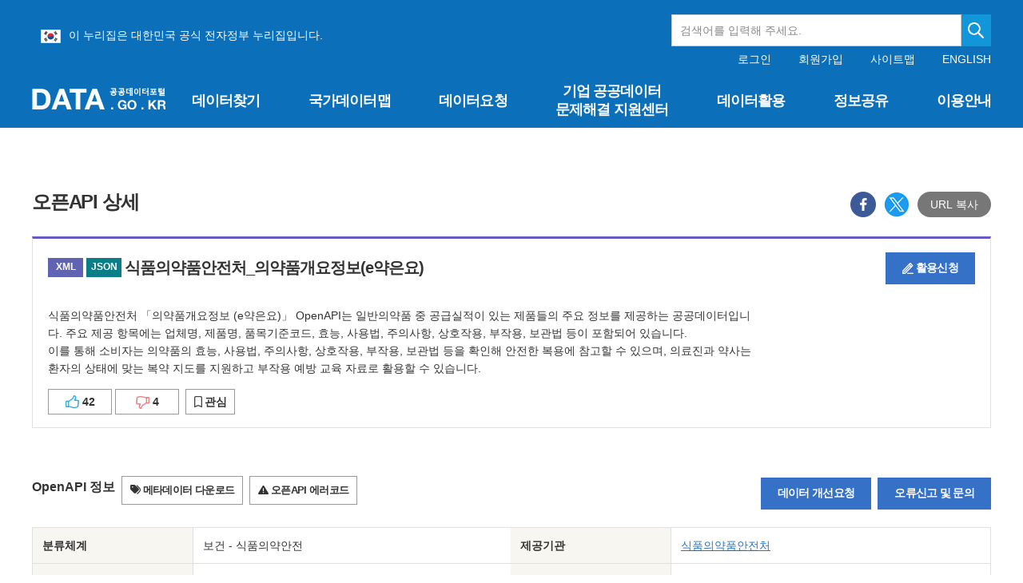

--- FILE ---
content_type: text/html;charset=UTF-8
request_url: https://www.data.go.kr/data/15075057/openapi.do
body_size: 222600
content:







 


<!doctype html>
<html lang="ko">
	<head>
		<meta charset="UTF-8">
		<meta http-equiv="X-UA-Compatible" content="IE=edge" />
		<meta name="viewport" content="width=device-width, initial-scale=1.0, user-scalable=yes" />
		<meta name="format-detection" content="telephone=no">

		
		
			
				<meta name="title" property="og:title" content="식품의약품안전처_의약품개요정보(e약은요)"/>
			
			
		

		
			
				<meta name="description" property="og:description" content="식품의약품안전처 「의약품개요정보 (e약은요)」 OpenAPI는 일반의약품 중 공급실적이 있는 제품들의 주요 정보를 제공하는 공공데이터입니다. 주요 제공 항목에는 업체명, 제품명, 품목기준코드, 효능, 사용법, 주의사항, 상호작용, 부작용, 보관법 등이 포함되어 있습니다.  이를 통해 소비자는 의약품의 효능, 사용법, 주의사항, 상호작용, 부작용, 보관법 등을 확인해 안전한 복용에 참고할 수 있으며, 의료진과 약사는 환자의 상태에 맞는 복약 지도를 지원하고 부작용 예방 교육 자료로 활용할 수 있습니다."/>
			
			
		

		<meta name="url" property="og:url" content="https://www.data.go.kr/data/15075057/openapi.do"/>
		<meta name="type" property="og:type" content="website"/>
		<meta name="image" property="og:image" content="http://data.go.kr/images/biz/data-search/bg-nation.png">
		<link rel="icon" type="image/x-icon" href="/images/biz/DATA.png">

		<meta name="google-site-verification" content="bvyY6E17BJNPJP1TbX5pgXHq4N0tuRivFDVih6bRCXQ" />
		<meta name="naver-site-verification" content="dddd02420b56aeebf384a2b9b68a8d20a3bcd1c7" />
		<meta http-equiv="Content-Security-Policy" content="upgrade-insecure-requests">
		
			
				<title>식품의약품안전처_의약품개요정보(e약은요) | 공공데이터포털</title>
			
			
		

		
		
		



 
<!-- css -->
<link rel="stylesheet" href="/css/biz/cmm/tcs/import.css" media="all">
<link rel="stylesheet" href="/css/app.min.css?t=20260122_0723" media="all">

<!-- js -->
<script src="/js/biz/cmm/tcs/jquery-1.12.4.js"></script>
<script src="/js/biz/cmm/tcs/jquery-ui.1.12.1.js"></script>
<script src="/js/biz/cmm/tcs/jquery.easing.1.3.js"></script>
<script src="/js/biz/cmm/tcs/tooltipster.bundle.js"></script>
<script src="/js/biz/cmm/tcs/jquery.modal.js"></script>
<script src="/js/biz/cmm/tcs/dayjs.min.js"></script>
<script src="/js/biz/cmm/tcs/ui.common.js"></script>
<script src="/js/biz/cmm/tcs/swiper.min.js"></script>
	
	<!-- UI/UX팀 작업결과물 -->
		 
 
<!-- js -->
<script type="text/javascript" src="/js/biz/cmm/cmm/jquery.form.min.js"></script>					<!-- JQUERY form -->
<script type="text/javascript" src="/js/biz/cmm/cmm/placeholders.jquery.min.js"></script>			<!-- placeholder-->
<script type="text/javascript" src="/js/biz/cmm/cmm/script_codeSetting.js"></script>				<!-- 공통js : 공통코드 selectbox 세팅 -->
<script type="text/javascript" src="/js/biz/cmm/cmm/script_cmmFunction.js"></script>				<!-- 공통js : 공통 기능 -->
<script type="text/javascript" src="/js/biz/cmm/cmm/script_stringUtil.js"></script>					<!-- 공통js : 공통 문자열처리 -->
<script type="text/javascript" src="/js/biz/cmm/cmm/script_numberUtil.js"></script>					<!-- 공통js : 공통 숫자처리 -->
<script type="text/javascript" src="/js/biz/cmm/cmm/script_openSourceSetting.js"></script>			<!-- 공통js : 오픈소스 세팅 - -->
<script type="text/javascript" src="/js/biz/cmm/cmm/script_cmmPopup.js"></script>					<!-- 공통js : 공통 팝업 -->
<script type="text/javascript" src="/js/biz/cmm/cmm/moment.js"></script>							<!-- 공통js : 날짜 -->

<script type="text/javascript" src="/js/biz/cmm/cmm/loading.js"></script>			             	<!-- 임시 스크립트 : 로딩바 -->
<script type="text/javascript" src="/js/biz/cmm/cmm/underscore.js"></script>						<!-- 임시 스크립트 : 언더스코어 -->

<!-- css -->
<link rel="stylesheet" type="text/css" href="/css/biz/cmm/cmm/style_cmmCustom.css">   				<!-- 개발팀 공통 css  -->

<script src="//developers.kakao.com/sdk/js/kakao.min.js"></script> 									<!-- 공통js : 카카오 SDK  -->
<script src="https://cdnjs.cloudflare.com/ajax/libs/clipboard.js/2.0.0/clipboard.min.js"></script>  <!-- 공통js : copyJS  -->
<script type="text/javascript" src="/js/utils/fallback-image.js"></script>                                <!-- 공통js : 이미지 폴백 -->
<!-- Fine Uploader template w/ customization
  ====================================================================== -->
<script type="text/template" id="qq-template-validation">
        <div class="qq-uploader-selector qq-uploader">
            <div class="qq-total-progress-bar-container-selector qq-total-progress-bar-container">
                <div role="progressbar" aria-valuenow="0" aria-valuemin="0" aria-valuemax="100" class="qq-total-progress-bar-selector qq-progress-bar qq-total-progress-bar"></div>
            </div>
            <div class="qq-upload-button-selector qq-upload-button">
                <div>파일 선택</div>
            </div>
            <ul class="qq-upload-list-selector qq-upload-list" aria-live="polite" aria-relevant="additions removals">
                <li>
                    <div class="qq-progress-bar-container-selector">
                        <div role="progressbar" aria-valuenow="0" aria-valuemin="0" aria-valuemax="100" class="qq-progress-bar-selector qq-progress-bar"></div>
                    </div>
                    <span class="qq-upload-spinner-selector qq-upload-spinner"></span>
                    <img class="qq-thumbnail-selector" qq-max-size="100" qq-server-scale>
                    <span class="qq-upload-file-selector qq-upload-file"></span>
                    <span class="qq-upload-size-selector qq-upload-size"></span>
                    <button type="button" class="qq-btn qq-upload-cancel-selector qq-upload-cancel">[취소]</button>
                    <button type="button" class="qq-btn qq-upload-retry-selector qq-upload-retry">[재시도]</button>
                    <button type="button" class="qq-btn qq-upload-delete-selector qq-upload-delete">[삭제]</button>
                    <span role="status" class="qq-upload-status-text-selector qq-upload-status-text"></span>
                </li>
            </ul>
            <dialog class="qq-alert-dialog-selector">
                <div class="qq-dialog-message-selector"></div>
                <div class="qq-dialog-buttons">
                    <button type="button" class="qq-cancel-button-selector">[닫기]</button>
                </div>
            </dialog>
            <dialog class="qq-confirm-dialog-selector">
                <div class="qq-dialog-message-selector"></div>
                <div class="qq-dialog-buttons">
                    <button type="button" class="qq-cancel-button-selector">[아니오]</button>
                    <button type="button" class="qq-ok-button-selector">[예]</button>
                </div>
            </dialog>

            <dialog class="qq-prompt-dialog-selector">
                <div class="qq-dialog-message-selector"></div>
                <input type="text">
                <div class="qq-dialog-buttons">
                    <button type="button" class="qq-cancel-button-selector">[취소]</button>
                    <button type="button" class="qq-ok-button-selector">[확인]</button>
                </div>
            </dialog>
        </div>
</script>
 <script type="text/javascript">
//  document.domain = "data.go.kr";

	/**
    * document Ready
    */
	$(document).ready(function(){
		$('.date-from:text').each(function () {
			$(this).prop("readonly", "true");
		});
		$('.date-to:text').each(function () {
			$(this).prop("readonly", "true");
		});
		$('.date-picker-select:text').each(function () {
			$(this).prop("readonly", "true");
		});
		
	});
</script>

		<style>
			
			
			#header {position:relative;z-index:100;height: 160px;color:#fff;background-color:#0b70b9;}

			#header h1.logo {position:absolute;left:50%; top:70px; width:168px; height: 27px; margin:40px 0 0 -600px;padding: 0;}

			#header .gov-info {display: flex; margin: 0 auto; vertical-align: bottom; padding: 18px 0 0px 11px; box-sizing:border-box; max-width: 1200px; height: 64px;}
			#header .gov-info > ul {margin: 15px 0 0 0;}
			#header .gov-info > ul img { vertical-align: middle; margin-right: 10px;}
			#header .gov-info .gov-search {text-align: right;width: 400px;height: 40px;margin: 0px 0 0 auto;display: flex;}
			#header .gov-info .input-text {width:400px; height: 100%;}
			#header .gov-info .btn-search {overflow:hidden; display:block; right:0; top:0; width:40px; height:100%; text-indent:-9999px; background:#18a9ec url('/images/biz/main/btn-main-search2.png') no-repeat center;}
			#header .gov-info .gov-search .atcmp_wrap {position:absolute; text-align: left; top:60px; z-index:2; width:400px; background-color:#fff; color:#333; border-top:1px solid #396fe1;}

			#header .header-wrap {width:100%; height:100%; padding: 16px 0 0 0;}
			#header .header-wrap .util {position:absolute; left:50%; top:0; width:600px; margin: 67px 0 0 0; text-align:right; line-height:1.1;}

			#gnb ul.gnb-pc .depth2 {display:none; position:absolute;left:0; top: 160px;width:100%;margin:0;padding:0;background-color:#0b70b9;}
			@media all and (max-width:1024px){

				.inner-wrap {width:100%; max-width:100%;}

				#header {position:fixed; left:0; top:0; z-index:10; width:100%; height:86px;}

				#header h1.logo {position:absolute; left:20px; top:19px; width:116px; height:19px; margin:0; padding:0; margin-top: 30px;}
				#header h1.logo a {background-size:100% auto;}

				#header .btn-open-gnb {overflow:hidden; display:block; position:absolute; right:20px; top:20px; width:20px; height:17px; text-indent:-9999px; background:url('/images/biz/common/btn/btn-open-gnb.png') no-repeat 0 0; background-size:20px 17px; margin-top: 30px;}

				#header .header-wrap {float:none; display:block; overflow:hidden; overflow-y:auto; position:fixed; left:100%; top:0; width:100%; height:100%; padding:56px 0 0 0; background-color:#0b70b9; transition:left 0.1s ease-in-out;}
				#header .header-wrap.on {left:0;}
				#header .header-wrap .logo {position:absolute; left:20px; top:19px; width:116px; height:19px; margin:0; padding:0;}
				#header .header-wrap .logo a {overflow:hidden; display:block; width:100%; height:100%; text-indent:-9999px; background:url('/images/biz/common/logo/logo-top.png') no-repeat 0 0 / 100% auto;}

				#header .header-wrap .util {overflow:hidden; position:static; left:inherit; top:inherit; width:100%; height:auto; padding:20px 0 20px 0; font-size:1em; line-height:1.1; text-align:center; border:1px solid #2886c9; border-width:1px 0;}

				#header .header-wrap .util .login {float:none; display:inline-block;}
				#header .header-wrap .util .login a {float:none; margin:0 10px;}
				#header .header-wrap .util .login a:first-of-type {margin-left:0;}
				#header .header-wrap .util .login .before {float:none; display:inline-block;}
				#header .header-wrap .util .login .after {float:none;}
				#header .header-wrap .util .link {float:none; margin:0 0 0 10px; display:inline-block;}
				#header .header-wrap .util .link a {float:none; margin:0 10px;}
				#header .header-wrap .util .link a:first-of-type {margin-left:0;}

				#header .header-wrap .btn-close-gnb {overflow:hidden; display:block; position:absolute; right:20px; top:20px; width:16px; height:16px; text-indent:-9999px; background:url('/images/biz/common/btn/btn-close-gnb.png') no-repeat 0 0; background-size:16px 16px;}

				#header .gov-info { margin-left: 15px;  display: inline-block; vertical-align: middle; margin-right: 10px; padding: 9px 0 3px 0;  margin-bottom: 20px; box-sizing:border-box; text-align:left; font-size: 12px;}
				#header .gov-info img { vertical-align: bottom; margin-right: 10px;}
				#header .gov-info .gov-search {width: 45%; height: 30px; margin: 5px 0px 0px 130px;display: flex; position: absolute;}
				#header .gov-info .input-text {width: 100%; height: 100%; font-size:10px;}
				#header .gov-info .btn-search {overflow:hidden; display:block; right:0; top:0; width:30px; height:100%; text-indent:-9999px; background:#18a9ec url('/images/biz/main/btn-main-search2.png') no-repeat center;}
				#header .gov-info .gov-search .atcmp_wrap {position:absolute; text-align: left; top:86px; z-index:2; width:150px; background-color:#18a9ec; color:#fff; border-top:1px solid #396fe1;}

				/* gnb */
				#gnb {float:none; width:100%;}
				#gnb ul.gnb-pc {display:none;}

				#gnb ul.gnb-mb {display:block;}
				#gnb ul.gnb-mb > li {position:relative; margin:0; padding:0; border-bottom:1px solid #2886c9;}
				#gnb ul.gnb-mb > li:first-of-type {margin:0;}
				#gnb ul.gnb-mb > li > a {display:block; position:relative; height:56px; padding:0 20px; font-size:1.2857em; line-height:55px; font-weight:700; letter-spacing:-0.05em;}
				#gnb ul.gnb-mb > li > a:after {content:''; display:block; position:absolute; right:20px; top:50%; width:14px; height:8px; margin:-4px 0 0 0; padding:0; background:url('/images/biz/common/bg/bg-gnb-arr-mb.png') no-repeat 0 0 / 100% auto;}
				#gnb ul.gnb-mb > li > a:hover {color:#fff584; text-decoration:none;}
				#gnb ul.gnb-mb > li > a:focus {text-decoration:none;}
				#gnb ul.gnb-mb > li.active > a {color:#fff584;}
				#gnb ul.gnb-mb > li.active > a:after {transform:rotate(180deg);}
				#gnb ul.gnb-mb > li.active .depth2 {display:none;}

				#gnb ul.gnb-mb .depth2 {display:none; width:100%; margin:0; padding:0 0 20px 0;}
				#gnb ul.gnb-mb .depth2 a {color:#fff;}
				#gnb ul.gnb-mb .depth2 a:hover {color:#fff584; text-decoration:none;}
				#gnb ul.gnb-mb .depth2 a:focus {text-decoration:none;}
				#gnb ul.gnb-mb .depth2 ul {padding-left:38px;}
				#gnb ul.gnb-mb .depth2 ul li {margin-top:4px;}
				#gnb ul.gnb-mb .depth2 ul li:first-child {margin-top:0;}
				#gnb ul.gnb-mb .depth2 ul li a {font-size:1.0714em; letter-spacing:-0.05em;}
				#gnb ul.gnb-mb .depth2 ul li.active a {color:#fff584;}
				#gnb ul.gnb-mb .depth2 ul li:last-child .depth3 {padding-bottom:0;}

				#gnb ul.gnb-mb .depth3 {width:100%; margin:0; padding:5px 0 15px 0;}
				#gnb ul.gnb-mb .depth3 a {color:#fff;}
				#gnb ul.gnb-mb .depth3 a:hover {color:#fff584; text-decoration:none;}
				#gnb ul.gnb-mb .depth3 a:focus {text-decoration:none;}
				#gnb ul.gnb-mb .depth3 ul {padding-left:18px;}
				#gnb ul.gnb-mb .depth3 ul li {margin-top:4px;}
				#gnb ul.gnb-mb .depth3 ul li:first-child {margin-top:0;}
				#gnb ul.gnb-mb .depth3 ul li a {font-size:1em; letter-spacing:-0.05em;}
				#gnb ul.gnb-mb .depth3 ul li.active a {color:#fff584;}
			}
			@media all and (max-width:355px){
				#header .gov-info .gov-search {display:none;}
			}
			
			
			
		</style>
	</head>
	<body >
		<div class="skip">

			<a href="#contents" >콘텐츠 바로가기</a>

		</div>
		
		<div class="wrapper">
			
			<!-- 헤더+메뉴 -->
			






 
<script type="text/javascript">

    /**
     * document Ready
     */
    $(document).ready(function () {
        //현재메뉴 표시
        let currentMainMenuId = fn_getCookie("currentMainMenuId");
        setMenu(currentMainMenuId);

        window.addEventListener("resize", function () {
            let currentMainMenuId = fn_getCookie("currentMainMenuId");
            if(!fn_empty(currentMainMenuId)){
                if($(window).width() <= 1024){
                    currentMainMenuId = currentMainMenuId.replace("_pc", "_mb");
                    fn_setCookie("currentMainMenuId", currentMainMenuId,1);
                }else{
                    currentMainMenuId = currentMainMenuId.replace("_mb", "_pc");
                    fn_setCookie("currentMainMenuId", currentMainMenuId,1);
                }
            setMenu(currentMainMenuId);
            }
        })

        function setMenu(currentMainMenuId) {
            if (!fn_empty(currentMainMenuId)) {
                $("#" + currentMainMenuId).addClass("active");
                if(currentMainMenuId != undefined || currentMainMenuId != 'M0000000000') {
                    $("#" + currentMainMenuId).addClass("on");
                }
                $("#" + currentMainMenuId).parent().parent().parent().parent().addClass("active");
                if(currentMainMenuId != undefined || currentMainMenuId != 'M0000000000') {
                    $("#" + currentMainMenuId).parent().parent().parent().parent().addClass("on");
                }
                if (currentMainMenuId.includes("M02")) { // 마이페이지 관련 하부 메뉴
                    $("#" + currentMainMenuId).parent().parent().parent().parent().parent().addClass("active");
                    $("#" + currentMainMenuId).parent().parent().prev().addClass("active");
                    $("#" + currentMainMenuId).parent().parent().parent().parent().prevAll().addClass("active");
                    $("#" + currentMainMenuId).parent().parent().parent().parent().parent().parent().parent().addClass("active");
                }
            } else {
                $("#gnb").find(".active").each(function (idx, entry) {
                    $(this).removeClass("active");
                });
                $(".gnb-mb").find(".depth2").slideUp(1,'easeInOutExpo');
                $(".gnb-mb").find(".depth3").slideUp(1, 'easeInOutExpo');
                $(".gnb-mb").find(".depth4").slideUp(1, 'easeInOutExpo');
            }

            //하위메뉴 없는 경우 불필요한 태그 삭제
            $(".ulLower").each(function (idx, entry) {
                if ($(this).find("li").length === 0) {
                    $(this).parent().parent().remove();
                }
            });

            //마이페이지는 모바일 시 depth4 스타일 지정되므로 불필요한 태그 삭제는 별도로 동작
            $(".depth4").children('ul').each(function (idx, entry) {
                if ($(this).find("li").length === 0) {
                    $(this).parent().remove();
                }
            });
            
            // 마이페이지 모바일 depthg3 불필요한 태그 삭제 
            $(".arrow > ul > li").each(function (idx, entry) {
                if($(this).next().children("ul").children("li").length === 0){
                    $(this).remove();
                }
            })

            if($(window).width() <= 1024){
                $(".gnb-mb").find(".depth2").slideUp(1,'easeInOutExpo');
                $(".gnb-mb").find(".depth3").slideUp(1, 'easeInOutExpo');
                $(".gnb-mb").find(".depth4").slideUp(1, 'easeInOutExpo');
                $(".gnb-mb").find(".active").children(".depth2").slideDown(1, 'easeInOutExpo');
                $(".gnb-mb").find(".active").next(".depth3").slideDown(1, 'easeInOutExpo');
                $(".gnb-mb").find(".active").next(".depth4").slideDown(1, 'easeInOutExpo');
            }
        }

        $(document).tooltip();

        let mberId = "";
        let personalPolicyAgreeYn = "";
        let conditionAgreeYn = "";
        let checkUrl = window.location.href;

        if(mberId != "" && !checkUrl.includes("/checkAgreeYn.do")) {
            if(personalPolicyAgreeYn == "N") {
                showCheckAgreeVer2Popup();
            } else if(personalPolicyAgreeYn == "Y" && conditionAgreeYn == "N") {
                showCheckConditionAgreeVer2Popup();
            }
        }
    });

</script>
<header id="header" tabIndex="-1">
    
        
            <form action="/tcs/dss/selectDataSetList.do" method="get" id="searchHeaderFrm"
                  onSubmit="return false;">
                <div class="gov-info">
                    <ul>
                        <li>
                            <img src="/images/biz/common/logo/eg_logo.png" alt="eg(전자정부)">이 누리집은 대한민국
                            공식 전자정부 누리집입니다.
                        </li>
                    </ul>
                    <div class="gov-search">
                        <input type="search" id="keyword" name="keyword" title="검색어를 입력해 주세요"
                               onKeyup="fn_searchKeyup(this);" placeholder="검색어를 입력해 주세요." autocomplete="off"
                               class="input-text"/>
                        <button type="button" class="btn-search" onclick="fn_searchDataList();"
                                style="background-color:#1196d9;" title="검색하기">검색
                        </button>
                        <div id="autoCompleteDiv" class="atcmp_wrap suggest-wrap" style="display:none;">
                            자동완성 기능<br/>자동완성 기능
                        </div>
                    </div>
                </div>
            </form>
        
        
    
    <div class="inner-wrap">


        <h1 class="logo"><a href="/index.do" title="홈페이지 바로가기">공공데이터포털</a></h1>

        <button type="button" class="btn-open-gnb just-mb">메뉴보기</button>

        <div class="header-wrap">
            <p class="logo just-mb"><a href="/index.do">공공데이터포털</a></p>

            <div class="util">
                
                
                
                <div class="login">
                    
                        <!-- 로그인 전 -->
                        <div class="before">
                            <a href="javascript:window.location.href='/uim/login/loginView.do';"
                               title="로그인 이동">로그인</a>
                            <a href="javascript:window.location.href='/uim/login/signupView.do';"
                               title="회원가입 이동">회원가입</a>
                        </div>
                    

                    
                </div>

                <div class="link">
                    <a href="javascript:window.location.href='/cmm/cmm/siteMap.do';" class=""
                       title="사이트맵 이동">사이트맵</a>
                    <a href="/en/index.do" class="en-link" title="영문으로 보기">ENGLISH</a>
                </div>
            </div>

            <nav id="gnb">
                <!-- pc 일때 gnb : 링크 pc, mb 일때 둘다 넣어주세요 -->
                <ul class="gnb-pc">
                    
                        <li id="M0001000000_pc">
                            
                                
                                
                                
                                    <a class="upperMenu" href="#" title="데이터찾기 페이지로 이동"
                                       onClick="javascript:fn_movePage(this, 'M0001000000_pc','/');">데이터찾기</a>
                                
                            
                            <div class="depth2">
                                <div class="wrap" style="width: 1230px;">
                                    <p class="tit">데이터찾기<i
                                            class="iconset ico-arr-gnb-depth2"></i></p>
                                    <ul class="ulLower">
                                        
                                            
                                                <li id="M0001010000_pc"><a href="#"
                                                                                                     onClick="javascript:fn_movePage(this, 'M0001010000_pc','/tcs/dss/selectDataSetList.do');"
                                                                                                     title="데이터목록 페이지로 이동">데이터목록</a></li>
                                            
                                        
                                            
                                                <li id="M0001020000_pc"><a href="#"
                                                                                                     onClick="javascript:fn_movePage(this, 'M0001020000_pc','/tcs/eds/selectCoreDataListView.do');"
                                                                                                     title="국가중점데이터 페이지로 이동">국가중점데이터</a></li>
                                            
                                        
                                            
                                                <li id="M0001030000_pc"><a href="#"
                                                                                                     onClick="javascript:fn_movePage(this, 'M0001030000_pc','/tcs/eds/idt/selectIssueDataList.do');"
                                                                                                     title="이슈 및 추천데이터 페이지로 이동">이슈 및 추천데이터</a></li>
                                            
                                        
                                            
                                        
                                            
                                        
                                            
                                        
                                            
                                        
                                            
                                        
                                            
                                        
                                            
                                        
                                            
                                        
                                            
                                        
                                            
                                        
                                            
                                        
                                            
                                        
                                            
                                        
                                            
                                        
                                            
                                        
                                            
                                        
                                    </ul>
                                </div>
                            </div>
                        </li>
                    
                        <li id="M0006000000_pc">
                            
                                
                                    <a class="upperMenu" href="#"
                                       onClick="javascript:fn_movePage(this, 'M0006000000_pc','/tcs/opd/ndm/view.do');"
                                       title="국가데이터맵 페이지로 이동">국가데이터맵</a>
                                
                                
                                
                            
                            <div class="depth2">
                                <div class="wrap" style="width: 1230px;">
                                    <p class="tit">국가데이터맵<i
                                            class="iconset ico-arr-gnb-depth2"></i></p>
                                    <ul class="ulLower">
                                        
                                            
                                        
                                            
                                        
                                            
                                        
                                            
                                        
                                            
                                        
                                            
                                        
                                            
                                        
                                            
                                        
                                            
                                        
                                            
                                        
                                            
                                        
                                            
                                        
                                            
                                        
                                            
                                        
                                            
                                        
                                            
                                        
                                            
                                        
                                            
                                        
                                            
                                        
                                    </ul>
                                </div>
                            </div>
                        </li>
                    
                        <li id="M0002000000_pc">
                            
                                
                                
                                
                                    <a class="upperMenu" href="#" title="데이터요청 페이지로 이동"
                                       onClick="javascript:fn_movePage(this, 'M0002000000_pc','/');">데이터요청</a>
                                
                            
                            <div class="depth2">
                                <div class="wrap" style="width: 1230px;">
                                    <p class="tit">데이터요청<i
                                            class="iconset ico-arr-gnb-depth2"></i></p>
                                    <ul class="ulLower">
                                        
                                            
                                        
                                            
                                        
                                            
                                        
                                            
                                                <li id="M0002010000_pc"><a href="#"
                                                                                                     onClick="javascript:fn_movePage(this, 'M0002010000_pc','/tcs/dor/insertDataOfferReqstProcssView.do');"
                                                                                                     title="공공데이터 제공신청 페이지로 이동">공공데이터 제공신청</a></li>
                                            
                                        
                                            
                                                <li id="M0002020000_pc"><a href="#"
                                                                                                     onClick="javascript:fn_movePage(this, 'M0002020000_pc','/tcs/dor/insertTrublMdatReqstProcssView.do');"
                                                                                                     title="분쟁조정 신청 페이지로 이동">분쟁조정 신청</a></li>
                                            
                                        
                                            
                                        
                                            
                                        
                                            
                                        
                                            
                                        
                                            
                                        
                                            
                                        
                                            
                                        
                                            
                                        
                                            
                                        
                                            
                                        
                                            
                                        
                                            
                                        
                                            
                                        
                                            
                                        
                                    </ul>
                                </div>
                            </div>
                        </li>
                    
                        <li id="M0008000000_pc">
                            
                                
                                
                                    <a class="upperMenu text-center d-flex align-items-center justify-content-center h-100 w-100" href="#"
                                       onClick="javascript:fn_movePage(this, 'M0008000000_pc','/problem/main.do');"
                                       title="기업 공공데이터 문제해결 지원센터 페이지로 이동" style="white-space: normal; line-height: 1.3;">기업 공공데이터 <br>문제해결 지원센터</a>
                                
                                
                            
                            <div class="depth2">
                                <div class="wrap" style="width: 1230px;">
                                    <p class="tit">기업 공공데이터 문제해결 지원센터<i
                                            class="iconset ico-arr-gnb-depth2"></i></p>
                                    <ul class="ulLower">
                                        
                                            
                                        
                                            
                                        
                                            
                                        
                                            
                                        
                                            
                                        
                                            
                                        
                                            
                                        
                                            
                                        
                                            
                                        
                                            
                                        
                                            
                                        
                                            
                                        
                                            
                                        
                                            
                                        
                                            
                                        
                                            
                                        
                                            
                                        
                                            
                                        
                                            
                                        
                                    </ul>
                                </div>
                            </div>
                        </li>
                    
                        <li id="M0003000000_pc">
                            
                                
                                
                                
                                    <a class="upperMenu" href="#" title="데이터활용 페이지로 이동"
                                       onClick="javascript:fn_movePage(this, 'M0003000000_pc','/');">데이터활용</a>
                                
                            
                            <div class="depth2">
                                <div class="wrap" style="width: 1230px;">
                                    <p class="tit">데이터활용<i
                                            class="iconset ico-arr-gnb-depth2"></i></p>
                                    <ul class="ulLower">
                                        
                                            
                                        
                                            
                                        
                                            
                                        
                                            
                                        
                                            
                                        
                                            
                                                <li id="M0003060000_pc"><a href="#"
                                                                                                     onClick="javascript:fn_movePage(this, 'M0003060000_pc','/tcs/vas/selectVisualizationListView.do');"
                                                                                                     title="공공데이터 시각화 페이지로 이동">공공데이터 시각화</a></li>
                                            
                                        
                                            
                                                <li id="M0003040000_pc"><a href="#"
                                                                                                     onClick="javascript:fn_movePage(this, 'M0003040000_pc','/tcs/lms/mpm/memberMapList.do');"
                                                                                                     title="국민참여지도 페이지로 이동">국민참여지도</a></li>
                                            
                                        
                                            
                                                <li id="M0003010000_pc"><a href="#"
                                                                                                     onClick="javascript:fn_movePage(this, 'M0003010000_pc','/tcs/puc/selectPublicUseCaseListView.do');"
                                                                                                     title="공공데이터 활용사례 페이지로 이동">공공데이터 활용사례</a></li>
                                            
                                        
                                            
                                                <li id="M0003070000_pc"><a href="#"
                                                                                                     onClick="javascript:fn_movePage(this, 'M0003070000_pc','/tcs/eds/ctm/selectContestDataList.do');"
                                                                                                     title="공공데이터 우수사례 페이지로 이동">공공데이터 우수사례</a></li>
                                            
                                        
                                            
                                        
                                            
                                        
                                            
                                        
                                            
                                        
                                            
                                        
                                            
                                        
                                            
                                        
                                            
                                        
                                            
                                        
                                            
                                        
                                    </ul>
                                </div>
                            </div>
                        </li>
                    
                        <li id="M0004000000_pc">
                            
                                
                                
                                
                                    <a class="upperMenu" href="#" title="정보공유 페이지로 이동"
                                       onClick="javascript:fn_movePage(this, 'M0004000000_pc','/');">정보공유</a>
                                
                            
                            <div class="depth2">
                                <div class="wrap" style="width: 1230px;">
                                    <p class="tit">정보공유<i
                                            class="iconset ico-arr-gnb-depth2"></i></p>
                                    <ul class="ulLower">
                                        
                                            
                                        
                                            
                                        
                                            
                                        
                                            
                                        
                                            
                                        
                                            
                                        
                                            
                                        
                                            
                                        
                                            
                                        
                                            
                                                <li id="M0004060000_pc"><a href="#"
                                                                                                     onClick="javascript:fn_movePage(this, 'M0004060000_pc','/bbs/dnb/selectDeveloperNetworkListView.do');"
                                                                                                     title="개발자 네트워크 페이지로 이동">개발자 네트워크</a></li>
                                            
                                        
                                            
                                                <li id="M0004050000_pc"><a href="#"
                                                                                                     onClick="javascript:fn_movePage(this, 'M0004050000_pc','/bbs/dsb/selectDataShareContentsListView.do');"
                                                                                                     title="데이터 공유하기 페이지로 이동">데이터 공유하기</a></li>
                                            
                                        
                                            
                                                <li id="M0004040000_pc"><a href="#"
                                                                                                     onClick="javascript:fn_movePage(this, 'M0004040000_pc','/bbs/ntc/selectNoticeListView.do');"
                                                                                                     title="공지사항 페이지로 이동">공지사항</a></li>
                                            
                                        
                                            
                                                <li id="M0004020000_pc"><a href="#"
                                                                                                     onClick="javascript:fn_movePage(this, 'M0004020000_pc','/bbs/rcr/selectRecsroomList.do');"
                                                                                                     title="자료실 페이지로 이동">자료실</a></li>
                                            
                                        
                                            
                                                <li id="M0004030000_pc"><a href="#"
                                                                                                     onClick="javascript:fn_movePage(this, 'M0004030000_pc','/bbs/faq/selectFaqList.do');"
                                                                                                     title="문의하기 페이지로 이동">문의하기</a></li>
                                            
                                        
                                            
                                                <li id="M0004070000_pc"><a href="#"
                                                                                                     onClick="javascript:fn_movePage(this, 'M0004070000_pc','/bbs/cnm/selectCardNewsListView.do');"
                                                                                                     title="포털뉴스 페이지로 이동">포털뉴스</a></li>
                                            
                                        
                                            
                                        
                                            
                                        
                                            
                                        
                                            
                                        
                                    </ul>
                                </div>
                            </div>
                        </li>
                    
                        <li id="M0005000000_pc">
                            
                                
                                
                                
                                    <a class="upperMenu" href="#" title="이용안내 페이지로 이동"
                                       onClick="javascript:fn_movePage(this, 'M0005000000_pc','/');">이용안내</a>
                                
                            
                            <div class="depth2">
                                <div class="wrap" style="width: 1230px;">
                                    <p class="tit">이용안내<i
                                            class="iconset ico-arr-gnb-depth2"></i></p>
                                    <ul class="ulLower">
                                        
                                            
                                        
                                            
                                        
                                            
                                        
                                            
                                        
                                            
                                        
                                            
                                        
                                            
                                        
                                            
                                        
                                            
                                        
                                            
                                        
                                            
                                        
                                            
                                        
                                            
                                        
                                            
                                        
                                            
                                        
                                            
                                                <li id="M0005040000_pc"><a href="#"
                                                                                                     onClick="javascript:fn_movePage(this, 'M0005040000_pc','/ugs/selectPublicDataUseGuideView.do');"
                                                                                                     title="공공데이터 이용가이드 페이지로 이동">공공데이터 이용가이드</a></li>
                                            
                                        
                                            
                                                <li id="M0005010000_pc"><a href="#"
                                                                                                     onClick="javascript:fn_movePage(this, 'M0005010000_pc','/ugs/selectPortalInfoView.do');"
                                                                                                     title="공공데이터포털 소개 페이지로 이동">공공데이터포털 소개</a></li>
                                            
                                        
                                            
                                                <li id="M0005020000_pc"><a href="#"
                                                                                                     onClick="javascript:fn_movePage(this, 'M0005020000_pc','/ugs/selectPortalPolicyView.do');"
                                                                                                     title="공공데이터 정책 페이지로 이동">공공데이터 정책</a></li>
                                            
                                        
                                            
                                                <li id="M0005030000_pc"><a href="#"
                                                                                                     onClick="javascript:fn_movePage(this, 'M0005030000_pc','/ugs/selectPublicDataQlityView.do');"
                                                                                                     title="공공데이터 품질관리 페이지로 이동">공공데이터 품질관리</a></li>
                                            
                                        
                                    </ul>
                                </div>
                            </div>
                        </li>
                    
                </ul>

                <!-- 모바일 일때 gnb : 링크 pc, mb 일때 둘다 넣어주세요 -->
                <!-- 모바일 일때 국가데이터맵은 서비스 하지않음 -->
                <ul class="gnb-mb">
                    
                        
                            <li id="M0001000000_mb">
                                <a class='upperMenu' href="#"
                                   onClick="javascript:fn_movePage(this, 'M0001000000_mb','/',true);">데이터찾기</a>
                                <div class="depth2">
                                    <div class="wrap">
                                        <ul class="ulLower">
                                            
                                                
                                                    <li id="M0001010000_mb"><a href="#"
                                                                                                         onClick="javascript:fn_movePage(this,'M0001010000_mb','/tcs/dss/selectDataSetList.do');">데이터목록</a></li>
                                                
                                            
                                                
                                                    <li id="M0001020000_mb"><a href="#"
                                                                                                         onClick="javascript:fn_movePage(this,'M0001020000_mb','/tcs/eds/selectCoreDataListView.do');">국가중점데이터</a></li>
                                                
                                            
                                                
                                                    <li id="M0001030000_mb"><a href="#"
                                                                                                         onClick="javascript:fn_movePage(this,'M0001030000_mb','/tcs/eds/idt/selectIssueDataList.do');">이슈 및 추천데이터</a></li>
                                                
                                            
                                                
                                            
                                                
                                            
                                                
                                            
                                                
                                            
                                                
                                            
                                                
                                            
                                                
                                            
                                                
                                            
                                                
                                            
                                                
                                            
                                                
                                            
                                                
                                            
                                                
                                            
                                                
                                            
                                                
                                            
                                                
                                            
                                        </ul>
                                    </div>
                                </div>
                            </li>
                        
                    
                        
                    
                        
                            <li id="M0002000000_mb">
                                <a class='upperMenu' href="#"
                                   onClick="javascript:fn_movePage(this, 'M0002000000_mb','/',true);">데이터요청</a>
                                <div class="depth2">
                                    <div class="wrap">
                                        <ul class="ulLower">
                                            
                                                
                                            
                                                
                                            
                                                
                                            
                                                
                                                    <li id="M0002010000_mb"><a href="#"
                                                                                                         onClick="javascript:fn_movePage(this,'M0002010000_mb','/tcs/dor/insertDataOfferReqstProcssView.do');">공공데이터 제공신청</a></li>
                                                
                                            
                                                
                                                    <li id="M0002020000_mb"><a href="#"
                                                                                                         onClick="javascript:fn_movePage(this,'M0002020000_mb','/tcs/dor/insertTrublMdatReqstProcssView.do');">분쟁조정 신청</a></li>
                                                
                                            
                                                
                                            
                                                
                                            
                                                
                                            
                                                
                                            
                                                
                                            
                                                
                                            
                                                
                                            
                                                
                                            
                                                
                                            
                                                
                                            
                                                
                                            
                                                
                                            
                                                
                                            
                                                
                                            
                                        </ul>
                                    </div>
                                </div>
                            </li>
                        
                    
                        
                            <li id="M0008000000_mb">
                                <a class='upperMenu' href="#"
                                   onClick="javascript:fn_movePage(this, 'M0008000000_mb','/problem/main.do',true);">기업 공공데이터 문제해결 지원센터</a>
                                <div class="depth2">
                                    <div class="wrap">
                                        <ul class="ulLower">
                                            
                                                
                                            
                                                
                                            
                                                
                                            
                                                
                                            
                                                
                                            
                                                
                                            
                                                
                                            
                                                
                                            
                                                
                                            
                                                
                                            
                                                
                                            
                                                
                                            
                                                
                                            
                                                
                                            
                                                
                                            
                                                
                                            
                                                
                                            
                                                
                                            
                                                
                                            
                                        </ul>
                                    </div>
                                </div>
                            </li>
                        
                    
                        
                            <li id="M0003000000_mb">
                                <a class='upperMenu' href="#"
                                   onClick="javascript:fn_movePage(this, 'M0003000000_mb','/',true);">데이터활용</a>
                                <div class="depth2">
                                    <div class="wrap">
                                        <ul class="ulLower">
                                            
                                                
                                            
                                                
                                            
                                                
                                            
                                                
                                            
                                                
                                            
                                                
                                                    <li id="M0003060000_mb"><a href="#"
                                                                                                         onClick="javascript:fn_movePage(this,'M0003060000_mb','/tcs/vas/selectVisualizationListView.do');">공공데이터 시각화</a></li>
                                                
                                            
                                                
                                                    <li id="M0003040000_mb"><a href="#"
                                                                                                         onClick="javascript:fn_movePage(this,'M0003040000_mb','/tcs/lms/mpm/memberMapList.do');">국민참여지도</a></li>
                                                
                                            
                                                
                                                    <li id="M0003010000_mb"><a href="#"
                                                                                                         onClick="javascript:fn_movePage(this,'M0003010000_mb','/tcs/puc/selectPublicUseCaseListView.do');">공공데이터 활용사례</a></li>
                                                
                                            
                                                
                                                    <li id="M0003070000_mb"><a href="#"
                                                                                                         onClick="javascript:fn_movePage(this,'M0003070000_mb','/tcs/eds/ctm/selectContestDataList.do');">공공데이터 우수사례</a></li>
                                                
                                            
                                                
                                            
                                                
                                            
                                                
                                            
                                                
                                            
                                                
                                            
                                                
                                            
                                                
                                            
                                                
                                            
                                                
                                            
                                                
                                            
                                        </ul>
                                    </div>
                                </div>
                            </li>
                        
                    
                        
                            <li id="M0004000000_mb">
                                <a class='upperMenu' href="#"
                                   onClick="javascript:fn_movePage(this, 'M0004000000_mb','/',true);">정보공유</a>
                                <div class="depth2">
                                    <div class="wrap">
                                        <ul class="ulLower">
                                            
                                                
                                            
                                                
                                            
                                                
                                            
                                                
                                            
                                                
                                            
                                                
                                            
                                                
                                            
                                                
                                            
                                                
                                            
                                                
                                                    <li id="M0004060000_mb"><a href="#"
                                                                                                         onClick="javascript:fn_movePage(this,'M0004060000_mb','/bbs/dnb/selectDeveloperNetworkListView.do');">개발자 네트워크</a></li>
                                                
                                            
                                                
                                                    <li id="M0004050000_mb"><a href="#"
                                                                                                         onClick="javascript:fn_movePage(this,'M0004050000_mb','/bbs/dsb/selectDataShareContentsListView.do');">데이터 공유하기</a></li>
                                                
                                            
                                                
                                                    <li id="M0004040000_mb"><a href="#"
                                                                                                         onClick="javascript:fn_movePage(this,'M0004040000_mb','/bbs/ntc/selectNoticeListView.do');">공지사항</a></li>
                                                
                                            
                                                
                                                    <li id="M0004020000_mb"><a href="#"
                                                                                                         onClick="javascript:fn_movePage(this,'M0004020000_mb','/bbs/rcr/selectRecsroomList.do');">자료실</a></li>
                                                
                                            
                                                
                                                    <li id="M0004030000_mb"><a href="#"
                                                                                                         onClick="javascript:fn_movePage(this,'M0004030000_mb','/bbs/faq/selectFaqList.do');">문의하기</a></li>
                                                
                                            
                                                
                                                    <li id="M0004070000_mb"><a href="#"
                                                                                                         onClick="javascript:fn_movePage(this,'M0004070000_mb','/bbs/cnm/selectCardNewsListView.do');">포털뉴스</a></li>
                                                
                                            
                                                
                                            
                                                
                                            
                                                
                                            
                                                
                                            
                                        </ul>
                                    </div>
                                </div>
                            </li>
                        
                    
                        
                            <li id="M0005000000_mb">
                                <a class='upperMenu' href="#"
                                   onClick="javascript:fn_movePage(this, 'M0005000000_mb','/',true);">이용안내</a>
                                <div class="depth2">
                                    <div class="wrap">
                                        <ul class="ulLower">
                                            
                                                
                                            
                                                
                                            
                                                
                                            
                                                
                                            
                                                
                                            
                                                
                                            
                                                
                                            
                                                
                                            
                                                
                                            
                                                
                                            
                                                
                                            
                                                
                                            
                                                
                                            
                                                
                                            
                                                
                                            
                                                
                                                    <li id="M0005040000_mb"><a href="#"
                                                                                                         onClick="javascript:fn_movePage(this,'M0005040000_mb','/ugs/selectPublicDataUseGuideView.do');">공공데이터 이용가이드</a></li>
                                                
                                            
                                                
                                                    <li id="M0005010000_mb"><a href="#"
                                                                                                         onClick="javascript:fn_movePage(this,'M0005010000_mb','/ugs/selectPortalInfoView.do');">공공데이터포털 소개</a></li>
                                                
                                            
                                                
                                                    <li id="M0005020000_mb"><a href="#"
                                                                                                         onClick="javascript:fn_movePage(this,'M0005020000_mb','/ugs/selectPortalPolicyView.do');">공공데이터 정책</a></li>
                                                
                                            
                                                
                                                    <li id="M0005030000_mb"><a href="#"
                                                                                                         onClick="javascript:fn_movePage(this,'M0005030000_mb','/ugs/selectPublicDataQlityView.do');">공공데이터 품질관리</a></li>
                                                
                                            
                                        </ul>
                                    </div>
                                </div>
                            </li>
                        
                    
                    <!-- 모바일 일때 마이페이지 메뉴도 제공 -->
                    
                </ul>
            </nav>
            <button type="button" class="btn-close-gnb just-mb">메뉴보기</button>
        </div>
    </div>
</header>
<script src="/js/utils/check-agree-popup.min.js"></script>
<script type="text/javascript">

    /**
     * 페이지 이동
     * @param  : menuId - 메뉴 ID
     * @param  : menuUrl - 이동 menuUrl
     * @return : 없음
     */
    function fn_movePage(obj, menuId, menuUrl) {

        if (fn_empty(menuUrl)) return;

        //상위메뉴가 아닌 경우만 URL 호출
        if ($(obj).prop("class") != "upperMenu") {
            if (menuUrl == "/") {
                alert("서비스 준비중입니다.");
                return;
            }

            fn_setCookie("currentMainMenuId", menuId, 1);
            menuId = menuId.replace("_mb","")
            fn_setCookie("currentMyMenuId", menuId, 1);
            if (menuUrl == "/ssoMyPage") {
                getMypageUrl();
                return;
            } else {
                document.location.href = menuUrl;

            }
            //상위메뉴면서 하위메뉴가 없는 경우, URL 호출
        } else {
            if ($(obj).next().length == 0) {
                if (menuUrl == "/") {
                    alert("서비스 준비중입니다.");
                    return;
                } else {
                    fn_setCookie("currentMainMenuId", menuId, 1);
                    menuId = menuId.replace("_mb","")
                    fn_setCookie("currentMyMenuId", menuId, 1);

                    if (menuUrl == "/ssoMyPage") {
                        getMypageUrl();
                        return;
                    } else {
                        document.location.href = menuUrl;

                    }

                }

            }
        }
    }

    function getMypageUrl() {
        $.ajax({
            url		: "/iim/api/myPageUrl.do",
            success	: function(data) {
                var jsonObj	= JSON.parse(data);
                //console.log(jsonObj);
                if(jsonObj.result) {
                    location.href = jsonObj.url;
                } else {
                    alert("마이페이지로 이동 할 수 없습니다. 문제가 계속 될 경우 관리자에게 문의하여 주세요.");
                }
            }
        })
    }

    /*
    * 검색
    */
    function fn_searchDataList() {

        if (!checkCloseRoundBrackets($('#keyword').val())) {
            alert('괄호를 닫거나, 제거한 후 재검색하여 주시기 바랍니다');
            return false;
        }

        if (checkSpecial($('#keyword').val())) {
            alert('해당 특수문자는 검색에서 사용될 수 없습니다. 특수문자를 제외하고 재검색하여 주시기 바랍니다.');
            return false;
        }

        $('#searchHeaderFrm').attr("onSubmit", "");
        $('#searchHeaderFrm').submit();
    }

    /*
    * 검색 텍스트 영역 키다운 이벤트
    */
    function fn_searchKeyup(target) {
        var searchKeyword = target.value;

        if (event.keyCode === 13) {
            fn_searchDataList();
            return;
        }

        fn_autoComplete(searchKeyword);
    }

    /*
    * 자동완성
    */
    function fn_autoComplete(searchKeyword) {

        var dataObj = {
            keyword: searchKeyword
        }

        $.ajax({
            "url": "/tcs/dss/selectAutoComplete.do",
            "data": dataObj,

            success: function (data) {
                var dataArr = JSON.parse(data);
                var $autoCompleteDiv = $("#autoCompleteDiv");

                if (dataArr.length > 0) {
                    $autoCompleteDiv.show();
                    $autoCompleteDiv.html("");

                    for (var i = 0; i < dataArr.length; i++) {
                        var tempObj = dataArr[i];

                        $autoCompleteDiv.append("<p onclick='fn_autoCompleteClick(\"" + tempObj.text + "\")'>" + tempObj.text + "</p>");
                    }

                } else {
                    $autoCompleteDiv.hide();
                }
            }
        })
    }

    /*
    * 자동완성 텍스트 클릭시 호출 메서드
    */
    function fn_autoCompleteClick(keyword) {
        $("#keyword").val(keyword);

        fn_searchData();
    }

    function moveMyPage() {
        window.location = '/iim/main/mypageMain.do';
    }

    // 특수문자 체크
    function checkSpecial(str) {
        const regExp = /[!?@#$%^&*:;-=~{}<>\[\]\|\\\"\'\,\.\/\`\₩]/g;
        return regExp.test(str);
    }

    // 소괄호 닫힘 체크
    function checkCloseRoundBrackets(str) {
        //결과 초기값 true
        var result = true;
        //괄호만 넣을 빈 배열 생성
        var s_arr = [];
        var map = {
            '(': ')',
            '[': ']',
            '{': '}'
        }
        for (var i = 0; i < str.length; i++) {
            //문자열 str 의 ( 만 추출해서 배열에 담는다.
            if (str[i] === "(" || str[i] === "[" || str[i] === "{") {
                s_arr.push(str[i]);
            } else if (str[i] === ")" || str[i] === "]" || str[i] === "}") {
                //닫는 괄호가 나오면 여는괄호 모아둔데 가장 바깥꺼를 s_key로 담고 지금 str[i] 와 비교
                var s_key = s_arr.pop();
                if (str[i] !== map[s_key]) {
                    return false;
                }
            }
        }

        //남은 (가 있어도 false
        if (s_arr.length !== 0) {
            result = false;
        }

        return result;
    }
</script>

			
			<!-- 임시 스타일 지정 -->
			<div class="container">
				
					<!-- 본문 상단 네비게이터 : 메인화면에서 표출 X-->
					






 <script type="text/javascript">
	
	/**
	 * document Ready
	 */
	$(document).ready(function(){
		
		//현재메뉴 표시
		var currentMenuId = fn_getCookie("currentMainMenuId");
		if(!fn_empty(currentMenuId)){
			//depth1
			$(".location > .locationDepth1").text($('#gnb > ul > li.active > a').text());
			//depth2
			// $(".location > .locationDepth2").text($('#gnb > ul > li.active > .depth2').find('.active').text());
			$(".location > .locationDepth2").append($('#gnb > ul > li.active > .depth2').find('li.active').html());
			//depth3
			$(".location > .locationDepth3").append($('#gnb > ul > li.active > .depth2').find('.active').next().find('.active').html());
			//depth4
			$(".location > .locationDepth4").append($('#gnb > ul > li.active > .depth2').find('.active').next().find('.active').next().find('.active').html());

			$(".location > .locationDepth1").show();
			$(".location > .locationDepth2").show();
			$(".location > .locationDepth3").show();
			$(".location > .locationDepth4").show();
		} else {
			$(".location").hide();
		}

		$(".location").find("span:empty").remove(); // span중 빈 값 삭제
		$(".location").find("span:last").css("font-weight","700"); // 마지막값 설정
		
	});
 
</script>
			<div class="location">
				<span><a href="/index.do">홈</a></span>
				<span class="locationDepth1"><a href=""></a></span>
				<span class="locationDepth2"></span>
				<span class="locationDepth3"></span>
				<span class="locationDepth4"></span>
			</div>
				
				
				<!-- url에 '/iim/' 또는 '/mypage/'이 포함되어있으면 마이페이지 왼쪽메뉴 표시 -->
				
				
					
					
						<div class="content-layout">
							<div id="contents">
								<!-- 본문 -->
								






 <link rel="stylesheet" type="text/css" href="/css/common/swagger-ui.css">
<script src="/js/swagger-v4/swagger-ui-bundle.js"></script>
<script src="/js/swagger-v4/swagger-ui-standalone-preset.js"></script>







 




    
    
    
    
        
            
            
                
            
        
    


<script type="application/ld+json">
    {
        "@context":"https://schema.org/",
        "@type":"Dataset",
        "name":"식품의약품안전처_의약품개요정보(e약은요)",
        "description":"식품의약품안전처 「의약품개요정보 (e약은요)」 OpenAPI는 일반의약품 중 공급실적이 있는 제품들의 주요 정보를 제공하는 공공데이터입니다. 주요 제공 항목에는 업체명, 제품명, 품목기준코드, 효능, 사용법, 주의사항, 상호작용, 부작용, 보관법 등이 포함되어 있습니다.  이를 통해 소비자는 의약품의 효능, 사용법, 주의사항, 상호작용, 부작용, 보관법 등을 확인해 안전한 복용에 참고할 수 있으며, 의료진과 약사는 환자의 상태에 맞는 복약 지도를 지원하고 부작용 예방 교육 자료로 활용할 수 있습니다.",
        "url": "https://data.go.kr/data/15075057/openapi.do",
        "keywords":[
            "의약품,제품명,효능효과,개요,e약은요"
        ],
        "license" : "https://data.go.kr/ugs/selectPortalPolicyView.do",
        "creator":{
            "@type":"Organization",
            "name":"식품의약품안전처",
            "contactPoint":{
                "@type":"ContactPoint",
                "contactType": "데이터혁신기획팀",
                "telephone":"+82-0437191623"
            }
        },
        "dateCreated": "2020-12-21",
        "dateModified": "2025-09-19",
        "datePublished": "2020-12-21",
        "includedInDataCatalog":{
            "@type":"DataCatalog",
            "name":"data.go.kr"
        },
        "distribution":[
            {
                "@type":"DataDownload",
                "encodingFormat":"JSON+XML",
                "contentUrl": "https://data.go.kr/data/15075057/openapi.do"
            }
        ]
    }
</script>
<script type="text/javascript" src="/js/biz/dss/script_errorReport.js"></script>
<script type="text/javascript" src="/js/biz/dss/script_dataOfferReqst.js"></script>
<script type="text/javascript">

    var mberTy;
    window.onload = function() {
        var tyDetailCode = 'PRDE02';
        if(tyDetailCode == 'PRDE02') {
            var swaggerUrl = '';
            var swaggerJson = ``;
            var publicDataPk = '15075057';
            var mberId = '';
            mberTy = '';

            $.ajax({
                url: "/uim/cmm/selectMberInfo.json",
                type: "POST",
                data: {"mberId": mberId},
                dataType: "json",
                success: function (result) {
                    if(result.loginVO != null) {
                        mberTy = result.loginVO.mberTy;

                    }

                },
                error: function (err) {
                    console.log(err);
                }
            });

            $("#confirmY").on("click", function() {
                apiRequestForm(mberTy, publicDataPk, 'Y');
            });

            $("#confirmN").on("click", function() {
                apiRequestForm(mberTy, publicDataPk, 'N');
            });

            var data = {
                deepLinking: true,
                presets: [
                    SwaggerUIBundle.presets.apis,
                    SwaggerUIStandalonePreset
                ],
                plugins: [
                    SwaggerUIBundle.plugins.DownloadUrl
                ],
                layout: "StandaloneLayout"
            };
            if(swaggerUrl !== '') {
                data.dom_id = '#swagger-ui';
                data.url = swaggerUrl;
            }
            if(swaggerJson !== '') {
                data.dom_id = '#api-swagger';
                data.spec = JSON.parse(swaggerJson);
            }

            window.ui = SwaggerUIBundle(data);

            if(swaggerUrl !== '') {
                data.dom_id = '#swagger-ui-mobile';
                data.url = swaggerUrl;
            }
            if(swaggerJson !== '') {
                data.dom_id = '#api-swagger-mobile';
                data.spec = JSON.parse(swaggerJson);
            }

            window.ui = SwaggerUIBundle(data);

        }
    };

</script>

<!-- page-title-area -->
<div class="page-title-area">
    <h2 class="tit just-pc">오픈API 상세</h2>










    <div class="sns-share orgSearch">

        <div class="fb-share-button" data-href="https://www.data.go.kr/" data-layout="button_count"
             style="display:block; float:left; width:32px; height:32px; margin:0 0 0 10px; padding:0; border:0; background-color:transparent;">
            <a href="#" class="fb-xfml-parse-ignore" onclick="fn_SetParamSns('facebook');" title="페이스북 공유 새창 열기">
                <i class="iconset ico-facebook">페이스북</i>
            </a>
        </div>

        <button type="button" class="sns" onclick="fn_SetParamSns('twitter');" title="트위터 공유 새창 열기">
            <i class="iconset ico-twitter">트위터</i>
        </button>





        <button type="button" class="url" onclick="fn_urlCopy()" title="url 복사">URL 복사</button>
    </div>
</div>
<!--// page-title-area -->

<!-- data-search-view -->
<div class="data-search-view">
    <!-- data-set-title -->

    <div class="data-set-title open-api">
        <div class="tit-area">
            
            

            

            
                
            

            
                
                    <span class="tagset xml">XML</span>
                    <span class="tagset json">JSON</span>
                
                
            
            <p class="tit open-api-title">식품의약품안전처_의약품개요정보(e약은요)</p>
            <input type="hidden" id="publicDataDetailPk"
                   value="uddi:411d4234-22dd-41ab-a40d-b0866cae3fe2"/>
            <input type="hidden" id="publicDataPk" value="15075057"/>
        </div>

        <div class="cont">
            <span style="white-space: pre-line; word-break: break-all;">
                식품의약품안전처 「의약품개요정보 (e약은요)」 OpenAPI는 일반의약품 중 공급실적이 있는 제품들의 주요 정보를 제공하는 공공데이터입니다. 주요 제공 항목에는 업체명, 제품명, 품목기준코드, 효능, 사용법, 주의사항, 상호작용, 부작용, 보관법 등이 포함되어 있습니다. 
이를 통해 소비자는 의약품의 효능, 사용법, 주의사항, 상호작용, 부작용, 보관법 등을 확인해 안전한 복용에 참고할 수 있으며, 의료진과 약사는 환자의 상태에 맞는 복약 지도를 지원하고 부작용 예방 교육 자료로 활용할 수 있습니다.
            </span>
        </div>

        
        






 <button id="likeBtn" type="button" class="orgSearch button white btn-good h32 " onclick="cmmnDataSetDetailObj.fn_saveLike('evaluation')" title="좋아요 누르기">
	<i class="iconset ico-good blue">좋아요 선택 안함, 좋아요 선택한 사람 수</i>
	<span id="likeCnt">42</span>
</button>
<button id="hateBtn" type="button" class="orgSearch button white btn-hate h32 " onclick="cmmnDataSetDetailObj.fn_saveHate('evaluation')" title="싫어요 누르기">
	<i class="iconset ico-hate red">싫어요 선택 안함, 싫어요 선택한 사람 수</i>
	<span id="hateCnt">4</span>
</button>

<!-- 2020-01-21 : 마크업 오류 수정 -->

	
	
		<button type="button" class="orgSearch button white btn-like" id="attentionBtn" onclick="cmmnDataSetDetailObj.fn_attention('API')" title="관심 목록에 추가"><i class="iconset ico-like"></i> 관심</button>
	



        <div class="btn-util
        
        ">
            
                
                    

                    <a href="javascript:void(0)"
                       class="button mb-3
                               w-100 
                              "
                       onclick="fn_goOpenAPIRequestForm('15075057')"
                       title="활용신청 바로가기">
                        <i class="iconset ico-pencil"></i> 활용신청
                    </a>
                
                
            
        </div>

    </div>

    <div class="recommend-after-download" style="margin-top: 0px;">
        






 

    <div class="" style="display: flow-root; margin: 15px 0 0 0; padding: 0 0 10px 0;">
    <span class="recommend-data-tit">
        다른 사용자들이 <span class="import">활용한 데이터</span>
    </span>
            
    </div>
    <div class="custom-row mb-4">
        
            <div class="recommend-login-box-wrap">
                <div class="desc">
                    로그인하셔서 다른 사용자들이 활용한 데이터를 추천받아 보세요
                </div>
                <div class="text-lg-center">
                    <a href="/uim/login/loginView.do" class="button">
                        로그인
                    </a>
                </div>
            </div>
        
        
    </div>




<script>

    var getPersonalRecommendData = function () {
        let mberId = '';
        if (mberId !== '') {

            $.ajax({
                url: "/tcs/dss/personalRecommendData.json",
                type: "GET",
                dataType: "json",
                success: function (response) {
                    if (response != null) {
                        let template = Handlebars.getTemplate("personal-recommend-data");
                        Handlebars.registerHelper('isMobile', function (options) {
                            let width = $(window).width();
                            if (width > 1024) {
                                return options.inverse(this);
                            } else {
                                return options.fn(this);
                            }
                        });
                        let html = template({
                            data: response
                        });

                        let personalRecommendData = document.querySelectorAll('#personalRecommendData');
                        for (let datum of personalRecommendData) {
                            datum.innerHTML = html;
                        }
                    }
                },
                error: function () {
                    alert('데이터를 불러오지 못했습니다.');
                }
            });
        }
    }

    var fn_pdownload = function () {
        var prd_list = [];
        // var pk_list = [];
        for (var i = 0; i < 5; i++) {
            var self = $("#personal-data-" + i);

            var tyCode = self.data("code");
            var publicDataPk = self.data("pk");
            var publicDataDetailPk = self.data("dpk");

            prd_list.push({
                tyCode: tyCode,
                publicDataPk: publicDataPk,
                publicDataDetailPk: publicDataDetailPk
            });
            // pk_list.push({publicDataPk: publicDataPk});
            // pk_list.push(publicDataPk);
        }

        console.log({pk: prd_list});

        
        
        
        

        
        
        
        
        
        
        
        
        
        
        
        
        
        
        

        for (var i = 0; i < 5; i++) {
            var self = prd_list[i];

            if (self.tyCode == 'API')
                continue;
            else if (self.tyCode == 'FILE') {
                fn_fileDataDown(self.publicDataPk, self.publicDataDetailPk);
            }
            // else if (self.tyCode == 'STD') {
            //     window.open(
            //         "/download/" + self.publicDataPk + "/standard.do?dataType=csv&recommendDataYn=Y",
            //         '_blank');
                // window.location.href = "/download/" + self.publicDataPk + "/standard.do?dataType=csv";
            // }
        }
    }

    var fn_fileDataDown = function(publicDataPk, publicDataDetailPk) {

        $.ajax({
            url		: "/tcs/dss/selectFileDataDownload.do?recommendDataYn=Y",
            data	: {"publicDataPk"	: publicDataPk,
                "publicDataDetailPk"	: publicDataDetailPk},
            success	: function(data) {
                var jsonObj = JSON.parse(data);

                if (jsonObj.status === true) {
                    fn_fileDataDownload(jsonObj.atchFileId, jsonObj.fileDetailSn, jsonObj.dataSetFileDetailInfo.dataNm);
                } else {
                    alert("파일 다운로드에 실패했습니다.");
                }
            }
        })
    }

    var fn_fileDataGoLink = function(publicDataPk) {

        $.ajax({
            url		: "/tcs/dss/selectLinkUrl.do",
            data	: {"publicDataPk"	: publicDataPk},
            success	: function(data) {
                var jsonObj	= JSON.parse(data);

                if (jsonObj.status === true) {
                    var openNewWindow = window.open("about:blank");

                    openNewWindow.location.href = jsonObj.linkUrl;
                } else {
                    alert(jsonObj.errorDc);
                }
            }
        })
    }

    var fn_LinkApiRequest = function(publicDataDetailPk) {

        $.ajax({
            url: "/tcs/dss/addApiLinkPrcuse.do",
            type: "POST",
            data	: {"param"	: publicDataDetailPk},
            error: function(err) {
                console.log(err);
            }
        });
    }
</script>
    </div>
    <!--// data-set-title -->

    

    
    <div class="file-meta-table-pc">
        






 
    <div class="dataset-openapi-info">
        <div style="display:flex; margin-bottom: 0.5rem !important;">
            <div class="flex-tit">
                <h3 class="mb-2">
                    OpenAPI 정보
                </h3>
                <div class="dropdown ml-2">
                    <button class="button h36 dropbtn">
                        <i class="fa fa-tags"></i> 메타데이터 다운로드
                    </button>
                    <div class="dropdown-content">
                        <a href="/catalog/15075057/openapi.json"
                           target="_blank">schema.org</a>
                        <a href="/dcat/metadata/15075057"
                           target="_blank">DCAT</a>
                    </div>
                </div>
                
                    <div>
                        <div class="ml-2">
                            <button class="button h36 dropbtn" onclick="javascript:fn_openErrCodePop()">
                                <i class="fa fa-exclamation-triangle" aria-hidden="true"></i> 오픈API 에러코드
                            </button>
                        </div>
                    </div>
                
            </div>
        </div>
        <div class="flex-tit align-items-center justify-content-space-between">
            <a href="javascript:fn_callDataImproveReportPopup('', 'O', '15075057','uddi:411d4234-22dd-41ab-a40d-b0866cae3fe2', '')" class="button error-btn just-pc" title="새 창으로 문의 열기">
                데이터 개선요청
            </a>
            <a href="javascript:fn_callErrorReportPopup('', 'O', '15075057','uddi:411d4234-22dd-41ab-a40d-b0866cae3fe2', '');" class="button error-btn just-pc ml-2" title="새 창으로 문의 열기">
                오류신고 및 문의
            </a>
        </div>
        <div style="display: none">
            <a href="/assets/csvs/목록개방리스트.csv" id="test1" class="list-csv-download"
               onclick="fn_listCsvDownload('목록개방리스트')">목록개방리스트</a>
            <a href="/assets/csvs/파일데이터개방리스트.csv" id="test2" class="list-csv-download"
               onclick="fn_listCsvDownload('파일데이터개방리스트')">파일데이터개방리스트</a>
            <a href="/assets/csvs/API개방리스트.csv" id="test3" class="list-csv-download"
               onclick="fn_listCsvDownload('API개방리스트')">API개방리스트</a>
        </div>
    </div>

    

<table class="dataset-table">
    <caption>식품의약품안전처_의약품개요정보(e약은요)로 오픈 API 정보 표로 분류체계, 제공기관 등 정보를 나타냄</caption>
    <tr class="bg-beige tr">
        <th class="th custom-cell-border-bottom custom-cell-border-right">분류체계</th>
        <td class="td custom-cell-border-bottom">보건 - 식품의약안전</td>
        <th class="th custom-cell-border-bottom custom-cell-border-right">제공기관</th>
        <td class="td custom-cell-border-bottom">
            
            <a href="/tcs/dss/selectDataSetList.do?dType=&keyword=&org=식품의약품안전처&orgFilter=식품의약품안전처&orgFullName=식품의약품안전처&conditionType=search">
                식품의약품안전처
            </a>
        </td>
    </tr>
    <tr class="bg-beige tr">
        <th class="th custom-cell-border-bottom custom-cell-border-right">관리부서명</th>
        <td class="td custom-cell-border-bottom">데이터혁신기획팀</td>
        <th class="th custom-cell-border-bottom custom-cell-border-right">관리부서 전화번호</th>
        <td class="td custom-cell-border-bottom"><strong>
            <span id="telNo"></span>
        </strong>
            <script>
                var telNo = "0437191623";

                if (telNo !== null && telNo !== "null" && telNo !== "nullnullnull") {
                    $("#telNo").text(telNo.replace(/(^02.{0}|^01.{1}|[0-9]{3})([0-9]+)([0-9]{4})/, "$1-$2-$3"));
                }
            </script>
        </td>
    </tr>
    <tr class="bg-skyblue tr">
        <th class="th custom-cell-border-bottom custom-cell-border-right">API 유형</th>
        <td class="td custom-cell-border-bottom">REST</td>
        <th class="th custom-cell-border-bottom custom-cell-border-right">데이터포맷</th>
        <td class="td custom-cell-border-bottom">JSON+XML</td>
    </tr>
    <tr class="bg-skyblue tr">
        <th class="th custom-cell-border-bottom custom-cell-border-right">활용신청</th>
        
            
            
                <td class="td custom-cell-border-bottom">3186</td>
            
        
        <th class="th custom-cell-border-bottom custom-cell-border-right">키워드</th>
        <td class="td custom-cell-border-bottom">의약품,제품명,효능효과,개요,e약은요</td>
    </tr>
    <tr class="bg-skyblue tr">
        <th class="th custom-cell-border-bottom custom-cell-border-right">등록일</th>
        <td class="td custom-cell-border-bottom">2020-12-21</td>
        <th class="th custom-cell-border-bottom custom-cell-border-right">수정일</th>
        <td class="td custom-cell-border-bottom">2025-09-19</td>
    </tr>

    
    <tr class="bg-skyblue tr">
        <th class="th custom-cell-border-bottom custom-cell-border-right">비용부과유무</th>
        <td class="td custom-cell-border-bottom">무료</td>
        <th class="th custom-cell-border-bottom custom-cell-border-right">신청가능 트래픽</th>
        <td class="td custom-cell-border-bottom">
            
                
                
                    개발계정 : 10,000
                    / 운영계정 : 활용사례 등록시 신청하면 트래픽 증가 가능
                
            
        </td>
    </tr>
    
        <tr class="bg-skyblue tr">
            <th class="th custom-cell-border-bottom custom-cell-border-right">심의유형</th>
            <td class="td custom-cell-border-bottom" colspan="2">
                개발단계 :
                
                    자동승인
                    
                
                / 운영단계 :
                
                    
                    심의승인
                
            </td>
        </tr>
    
    <tr class="bg-skyblue tr">
        <th class="th custom-cell-border-bottom custom-cell-border-right">공간범위</th>
        <td class="td custom-cell-border-bottom">
            
        </td>
        <th class="th custom-cell-border-bottom custom-cell-border-right">시간범위</th>
        <td class="td custom-cell-border-bottom">
            
        </td>
    </tr>
    <tr class="bg-green tr">
        <th class="th custom-cell-border-bottom custom-cell-border-right">이용허락범위</th>
        <td class="td custom-cell-border-bottom" colspan="2">
            <div class="img-copyright">
                






 
	
	
	
	
	
	








 


	
		
		
		
		
		
		
		
			<div class="img-copyright">
				<a href="/ugs/selectPortalPolicyView.do" target="_blank" title="새 창으로 공공데이터포털 정책 열기">
					이용허락범위 제한 없음
				</a>
			</div>
		
	


            </div>
        </td>
    </tr>
    <tr class="bg-green tr">
        <th class="th custom-cell-border-right">참고문서</th>
        <td class="td" colspan="2">
			<a href="javascript:void(0)" onclick="fn_fileDownload('FILE_000000002353498','1')" title="참고문서 다운로드">
				IROS_239_의약품개요정보(e약은요) 서비스_v1.0.docx
			</a>
		</td>
    </tr>
</table>


    <div class="tab-wrap common-data-tab" style="margin-top: 20px">
        <nav class="tab-list tab-layer col-3">
            <ul>
                <li class="on"><a href="#tab_layer_detail_function">상세기능</a></li>
                <li><a href="#tab_layer_prcuse_exam" onclick="fn_selectPrcuseList()">활용사례</a></li>
                <li><a href="#tab_layer_recommend_data" onclick="getPersonalRecommendData()">추천데이터</a></li>
            </ul>
        </nav>
    </div>

    <div class="tab-wrap common-data-tab">
        <!-- 그리드 tab -->
        <div id="tab_layer_detail_function" class="tab-cont on">
            
                
                
                    
                        
                            
                                
                                    <h3 class="tit">상세기능</h3>
                                    <!-- open-api-detail -->
                                    <div class="open-api-detail" id="apiDetailFunctionDiv">
                                        <div class="open-api-detail-select">
                                            <label for="open_api_detail_select">목록</label>

                                            <select id="open_api_detail_select">
                                                
                                                    <option value="28540">
                                                        의약품개요정보 조회
                                                    </option>
                                                
                                            </select>

                                            <button type="button" class="button" onclick="apiObj.fn_selectApiDetailFunction()"
                                                    title="조회하기">조회
                                            </button>
                                        </div>

                                    </div>
                                
                            
                            






 
<!-- open-api-detail-result -->
<div class="open-api-detail-result" id="open-api-detail-result">
	
		<h4 class="tit">
			
				
					업체명, 제품명, 품목기준코드, 효능, 사용법, 주의사항, 상호작용, 부작용, 보관법 등 정보를 목록으로 조회
				
				
			
		</h4>

	<!-- 	<div class="cont"> -->
	
	<!-- 	</div> -->

		<div class="box-gray">
			<ul class="dot-list">
				<li>
					<strong>활용승인 절차</strong>
					개발단계 :
					
						
							자동승인
							
						
						
					
					/ 운영단계 :
					
						
							
							심의승인
						
						
					
				</li>
				<li>
					<strong>신청가능 트래픽</strong>
					
						
						
							개발계정 : 10,000
							/ 운영계정 : 활용사례 등록시 신청하면 트래픽 증가 가능
						
					
				</li>
				<li>
					<strong>요청주소</strong>
					
						
							http://apis.data.go.kr/1471000/DrbEasyDrugInfoService/getDrbEasyDrugList
						
						
					
				</li>
				<li>
					<strong>서비스URL</strong>
					
						
							http://apis.data.go.kr/1471000/DrbEasyDrugInfoService</a>
						
						
					
				</li>
			</ul>

			<div class="button-group a-r just-pc">
				
					
						
						
						
						
						
						
						
						
						<a href="javascript:void(0)" class="button" title="활용신청 바로가기"
						   onclick="fn_goOpenAPIRequestForm('15075057')">
							<i class="iconset ico-pencil"></i>
							활용신청
						</a>
						
						
					
				
			</div>

		</div>
	

	






	
		
		
			<h4 class="tit">요청변수(Request Parameter)</h4>

			<div class="col-table left line">
				<p class="tit-hide">요청변수(Request Parameter)</p>
				<table>
					<caption></caption>
					<colgroup>
						<col style="width:160px;" />
						<col style="width:160px;" />
						<col style="width:100px;" class="just-pc" />
						<col style="width:100px;" class="just-pc" />
						<col style="width:240px;" class="just-pc" />
						<col />
					</colgroup>
					<thead>
					<tr>
						<th scope="col">항목명(국문)</th>
						<th scope="col">항목명(영문)</th>
						<th scope="col" class="just-pc">항목크기</th>
						<th scope="col" class="just-pc">항목구분</th>
						<th scope="col" class="just-pc">샘플데이터</th>
						<th scope="col">항목설명</th>
					</tr>
					</thead>
					<tbody>
					
						
						
							
								
									<tr class="paramtrCls">
										<td data-paramtr-kor-nm="인증키">인증키</td>
										<td data-paramtr-nm="ServiceKey">ServiceKey</td>
										<td data-paramtr-size="100" class="just-pc">100</td>
										<td data-paramtr-division="필수" class="just-pc">필수</td>
										<td data-paramtr-bass-value="인증키(url encode)" class="just-pc">인증키(url encode)</td>
										<td data-paramtr-dc="공공데이터포털에서 받은 인증키" >공공데이터포털에서 받은 인증키</td>
									</tr>
								
							
								
									<tr class="paramtrCls">
										<td data-paramtr-kor-nm="페이지 번호">페이지 번호</td>
										<td data-paramtr-nm="pageNo">pageNo</td>
										<td data-paramtr-size="5" class="just-pc">5</td>
										<td data-paramtr-division="옵션" class="just-pc">옵션</td>
										<td data-paramtr-bass-value="1" class="just-pc">1</td>
										<td data-paramtr-dc="페이지번호" >페이지번호</td>
									</tr>
								
							
								
									<tr class="paramtrCls">
										<td data-paramtr-kor-nm="한 페이지 결과 수">한 페이지 결과 수</td>
										<td data-paramtr-nm="numOfRows">numOfRows</td>
										<td data-paramtr-size="3" class="just-pc">3</td>
										<td data-paramtr-division="옵션" class="just-pc">옵션</td>
										<td data-paramtr-bass-value="3" class="just-pc">3</td>
										<td data-paramtr-dc="한 페이지 결과 수" >한 페이지 결과 수</td>
									</tr>
								
							
								
									<tr class="paramtrCls">
										<td data-paramtr-kor-nm="업체명">업체명</td>
										<td data-paramtr-nm="entpName">entpName</td>
										<td data-paramtr-size="4000" class="just-pc">4000</td>
										<td data-paramtr-division="옵션" class="just-pc">옵션</td>
										<td data-paramtr-bass-value="" class="just-pc"></td>
										<td data-paramtr-dc="업체명" >업체명</td>
									</tr>
								
							
								
									<tr class="paramtrCls">
										<td data-paramtr-kor-nm="제품명">제품명</td>
										<td data-paramtr-nm="itemName">itemName</td>
										<td data-paramtr-size="4000" class="just-pc">4000</td>
										<td data-paramtr-division="옵션" class="just-pc">옵션</td>
										<td data-paramtr-bass-value="" class="just-pc"></td>
										<td data-paramtr-dc="제품명" >제품명</td>
									</tr>
								
							
								
									<tr class="paramtrCls">
										<td data-paramtr-kor-nm="품목기준코드">품목기준코드</td>
										<td data-paramtr-nm="itemSeq">itemSeq</td>
										<td data-paramtr-size="4000" class="just-pc">4000</td>
										<td data-paramtr-division="옵션" class="just-pc">옵션</td>
										<td data-paramtr-bass-value="" class="just-pc"></td>
										<td data-paramtr-dc="품목기준코드" >품목기준코드</td>
									</tr>
								
							
								
									<tr class="paramtrCls">
										<td data-paramtr-kor-nm="문항1(효능)">문항1(효능)</td>
										<td data-paramtr-nm="efcyQesitm">efcyQesitm</td>
										<td data-paramtr-size="4000000000" class="just-pc">4000000000</td>
										<td data-paramtr-division="옵션" class="just-pc">옵션</td>
										<td data-paramtr-bass-value="" class="just-pc"></td>
										<td data-paramtr-dc="이 약의 효능은 무엇입니까?" >이 약의 효능은 무엇입니까?</td>
									</tr>
								
							
								
									<tr class="paramtrCls">
										<td data-paramtr-kor-nm="문항2(사용법)">문항2(사용법)</td>
										<td data-paramtr-nm="useMethodQesitm">useMethodQesitm</td>
										<td data-paramtr-size="4000000000" class="just-pc">4000000000</td>
										<td data-paramtr-division="옵션" class="just-pc">옵션</td>
										<td data-paramtr-bass-value="" class="just-pc"></td>
										<td data-paramtr-dc="이 약은 어떻게 사용합니까?" >이 약은 어떻게 사용합니까?</td>
									</tr>
								
							
								
									<tr class="paramtrCls">
										<td data-paramtr-kor-nm="문항3(주의사항경고)">문항3(주의사항경고)</td>
										<td data-paramtr-nm="atpnWarnQesitm">atpnWarnQesitm</td>
										<td data-paramtr-size="4000000000" class="just-pc">4000000000</td>
										<td data-paramtr-division="옵션" class="just-pc">옵션</td>
										<td data-paramtr-bass-value="" class="just-pc"></td>
										<td data-paramtr-dc="이 약을 사용하기 전에 반드시 알아야 할 내용은 무엇입니까?" >이 약을 사용하기 전에 반드시 알아야 할 내용은 무엇입니까?</td>
									</tr>
								
							
								
									<tr class="paramtrCls">
										<td data-paramtr-kor-nm="문항4(주의사항)">문항4(주의사항)</td>
										<td data-paramtr-nm="atpnQesitm">atpnQesitm</td>
										<td data-paramtr-size="4000000000" class="just-pc">4000000000</td>
										<td data-paramtr-division="옵션" class="just-pc">옵션</td>
										<td data-paramtr-bass-value="" class="just-pc"></td>
										<td data-paramtr-dc="이 약의 사용상 주의사항은 무엇입니까?" >이 약의 사용상 주의사항은 무엇입니까?</td>
									</tr>
								
							
								
									<tr class="paramtrCls">
										<td data-paramtr-kor-nm="문항5(상호작용)">문항5(상호작용)</td>
										<td data-paramtr-nm="intrcQesitm">intrcQesitm</td>
										<td data-paramtr-size="4000000000" class="just-pc">4000000000</td>
										<td data-paramtr-division="옵션" class="just-pc">옵션</td>
										<td data-paramtr-bass-value="" class="just-pc"></td>
										<td data-paramtr-dc="이 약을 사용하는 동안 주의해야 할 약 또는 음식은 무엇입니까?" >이 약을 사용하는 동안 주의해야 할 약 또는 음식은 무엇입니까?</td>
									</tr>
								
							
								
									<tr class="paramtrCls">
										<td data-paramtr-kor-nm="문항6(부작용)">문항6(부작용)</td>
										<td data-paramtr-nm="seQesitm">seQesitm</td>
										<td data-paramtr-size="4000000000" class="just-pc">4000000000</td>
										<td data-paramtr-division="옵션" class="just-pc">옵션</td>
										<td data-paramtr-bass-value="" class="just-pc"></td>
										<td data-paramtr-dc="이 약은 어떤 이상반응이 나타날 수 있습니까?" >이 약은 어떤 이상반응이 나타날 수 있습니까?</td>
									</tr>
								
							
								
									<tr class="paramtrCls">
										<td data-paramtr-kor-nm="문항7(보관법)">문항7(보관법)</td>
										<td data-paramtr-nm="depositMethodQesitm">depositMethodQesitm</td>
										<td data-paramtr-size="4000000000" class="just-pc">4000000000</td>
										<td data-paramtr-division="옵션" class="just-pc">옵션</td>
										<td data-paramtr-bass-value="" class="just-pc"></td>
										<td data-paramtr-dc="이 약은 어떻게 보관해야 합니까?" >이 약은 어떻게 보관해야 합니까?</td>
									</tr>
								
							
								
									<tr class="paramtrCls">
										<td data-paramtr-kor-nm="공개일자">공개일자</td>
										<td data-paramtr-nm="openDe">openDe</td>
										<td data-paramtr-size="8" class="just-pc">8</td>
										<td data-paramtr-division="옵션" class="just-pc">옵션</td>
										<td data-paramtr-bass-value="" class="just-pc"></td>
										<td data-paramtr-dc="공개일자" >공개일자</td>
									</tr>
								
							
								
									<tr class="paramtrCls">
										<td data-paramtr-kor-nm="수정일자">수정일자</td>
										<td data-paramtr-nm="updateDe">updateDe</td>
										<td data-paramtr-size="8" class="just-pc">8</td>
										<td data-paramtr-division="옵션" class="just-pc">옵션</td>
										<td data-paramtr-bass-value="" class="just-pc"></td>
										<td data-paramtr-dc="수정일자" >수정일자</td>
									</tr>
								
							
								
									<tr class="paramtrCls">
										<td data-paramtr-kor-nm="데이터 포맷">데이터 포맷</td>
										<td data-paramtr-nm="type">type</td>
										<td data-paramtr-size="4" class="just-pc">4</td>
										<td data-paramtr-division="옵션" class="just-pc">옵션</td>
										<td data-paramtr-bass-value="xml" class="just-pc">xml</td>
										<td data-paramtr-dc="응답데이터 형식(xml/json) Default:xml" >응답데이터 형식(xml/json) Default:xml</td>
									</tr>
								
							
								
							
								
							
								
							
								
							
								
							
								
							
								
							
								
							
								
							
								
							
								
							
								
							
								
							
								
							
								
							
								
							
								
							
								
							
						
					
					</tbody>
				</table>
			</div>

			<h4 class="tit">출력결과(Response Element)</h4>

			<div class="col-table left line">
				<p class="tit-hide">출력결과(Response Element)</p>
				<table>
					<caption></caption>
					<colgroup>
						<col style="width:160px;" />
						<col style="width:160px;" />
						<col style="width:100px;" class="just-pc" />
						<col style="width:100px;" class="just-pc" />
						<col style="width:240px;" class="just-pc" />
						<col />
					</colgroup>
					<thead>
					<tr>
						<th scope="col">항목명(국문)</th>
						<th scope="col">항목명(영문)</th>
						<th scope="col" class="just-pc">항목크기</th>
						<th scope="col" class="just-pc">항목구분</th>
						<th scope="col" class="just-pc">샘플데이터</th>
						<th scope="col">항목설명</th>
					</tr>
					</thead>
					<tbody>
					
						
						
							
								
							
								
							
								
							
								
							
								
							
								
							
								
							
								
							
								
							
								
							
								
							
								
							
								
							
								
							
								
							
								
							
								
									<tr>
										<td>결과코드</td>
										<td>resultCode</td>
										<td class="just-pc">4</td>
										<td class="just-pc">필수</td>
										<td class="just-pc">00</td>
										<td>결과코드</td>
									</tr>
								
							
								
									<tr>
										<td>결과메시지</td>
										<td>resultMsg</td>
										<td class="just-pc">50</td>
										<td class="just-pc">필수</td>
										<td class="just-pc">NORMAL SERVICE</td>
										<td>결과메시지</td>
									</tr>
								
							
								
									<tr>
										<td>한 페이지 결과 수</td>
										<td>numOfRows</td>
										<td class="just-pc">3</td>
										<td class="just-pc">옵션</td>
										<td class="just-pc">3</td>
										<td>한 페이지 결과 수</td>
									</tr>
								
							
								
									<tr>
										<td>페이지 번호</td>
										<td>pageNo</td>
										<td class="just-pc">5</td>
										<td class="just-pc">옵션</td>
										<td class="just-pc">1</td>
										<td>페이지번호</td>
									</tr>
								
							
								
									<tr>
										<td>전체 결과 수</td>
										<td>totalCount</td>
										<td class="just-pc">7</td>
										<td class="just-pc">옵션</td>
										<td class="just-pc">1</td>
										<td>전체 결과 수</td>
									</tr>
								
							
								
									<tr>
										<td>업체명</td>
										<td>entpName</td>
										<td class="just-pc">4000</td>
										<td class="just-pc">옵션</td>
										<td class="just-pc"></td>
										<td>업체명</td>
									</tr>
								
							
								
									<tr>
										<td>제품명</td>
										<td>itemName</td>
										<td class="just-pc">4000</td>
										<td class="just-pc">옵션</td>
										<td class="just-pc"></td>
										<td>제품명</td>
									</tr>
								
							
								
									<tr>
										<td>품목기준코드</td>
										<td>itemSeq</td>
										<td class="just-pc">4000</td>
										<td class="just-pc">옵션</td>
										<td class="just-pc"></td>
										<td>품목기준코드</td>
									</tr>
								
							
								
									<tr>
										<td>문항1(효능)</td>
										<td>efcyQesitm</td>
										<td class="just-pc">4000000000</td>
										<td class="just-pc">옵션</td>
										<td class="just-pc"></td>
										<td>이 약의 효능은 무엇입니까?</td>
									</tr>
								
							
								
									<tr>
										<td>문항2(사용법)</td>
										<td>useMethodQesitm</td>
										<td class="just-pc">4000000000</td>
										<td class="just-pc">옵션</td>
										<td class="just-pc"></td>
										<td>이 약은 어떻게 사용합니까?</td>
									</tr>
								
							
								
									<tr>
										<td>문항3(주의사항경고)</td>
										<td>atpnWarnQesitm</td>
										<td class="just-pc">4000000000</td>
										<td class="just-pc">옵션</td>
										<td class="just-pc"></td>
										<td>이 약을 사용하기 전에 반드시 알아야 할 내용은 무엇입니까?</td>
									</tr>
								
							
								
									<tr>
										<td>문항4(주의사항)</td>
										<td>atpnQesitm</td>
										<td class="just-pc">4000000000</td>
										<td class="just-pc">옵션</td>
										<td class="just-pc"></td>
										<td>이 약의 사용상 주의사항은 무엇입니까?</td>
									</tr>
								
							
								
									<tr>
										<td>문항5(상호작용)</td>
										<td>intrcQesitm</td>
										<td class="just-pc">4000000000</td>
										<td class="just-pc">옵션</td>
										<td class="just-pc"></td>
										<td>이 약을 사용하는 동안 주의해야 할 약 또는 음식은 무엇입니까?</td>
									</tr>
								
							
								
									<tr>
										<td>문항6(부작용)</td>
										<td>seQesitm</td>
										<td class="just-pc">4000000000</td>
										<td class="just-pc">옵션</td>
										<td class="just-pc"></td>
										<td>이 약은 어떤 이상반응이 나타날 수 있습니까?</td>
									</tr>
								
							
								
									<tr>
										<td>문항7(보관법)</td>
										<td>depositMethodQesitm</td>
										<td class="just-pc">4000000000</td>
										<td class="just-pc">옵션</td>
										<td class="just-pc"></td>
										<td>이 약은 어떻게 보관해야 합니까?</td>
									</tr>
								
							
								
									<tr>
										<td>공개일자</td>
										<td>openDe</td>
										<td class="just-pc">8</td>
										<td class="just-pc">옵션</td>
										<td class="just-pc"></td>
										<td>공개일자</td>
									</tr>
								
							
								
									<tr>
										<td>수정일자</td>
										<td>updateDe</td>
										<td class="just-pc">8</td>
										<td class="just-pc">옵션</td>
										<td class="just-pc"></td>
										<td>수정일자</td>
									</tr>
								
							
								
									<tr>
										<td>낱알이미지</td>
										<td>itemImage</td>
										<td class="just-pc">3000</td>
										<td class="just-pc">옵션</td>
										<td class="just-pc"></td>
										<td>낱알이미지</td>
									</tr>
								
							
						
					
					</tbody>
				</table>
			</div>

			<h4 class="tit">샘플코드</h4>
			<p class="reset color-blue just-mb">샘플코드는 PC에서 확인해주세요.</p>

			<div class="sample-data-code just-pc">
				<div class="btn" id="sampleCodeAreaDiv">
					<button type="button" class="button white sampleCodeType java" onclick="apiObj.fn_selectSampleCode('java')" title="Java 샘플코드">Java</button>
					<button type="button" class="button white sampleCodeType javascript" onclick="apiObj.fn_selectSampleCode('javascript')" title="Javascript 샘플코드">Javascript</button>
					<button type="button" class="button white sampleCodeType cs" onclick="apiObj.fn_selectSampleCode('cs')" title="C# 샘플코드">C#</button>
						
					<button type="button" class="button white sampleCodeType php" onclick="apiObj.fn_selectSampleCode('php')" title="PHP 샘플코드">PHP</button>
					<button type="button" class="button white sampleCodeType curl" onclick="apiObj.fn_selectSampleCode('curl')" title="Curl 샘플코드">Curl</button>
					<button type="button" class="button white sampleCodeType objectivec" onclick="apiObj.fn_selectSampleCode('objectivec')" title="Objective-C 샘플코드">Objective-C</button>
					<button type="button" class="button white sampleCodeType python" onclick="apiObj.fn_selectSampleCode('python')" title="Python 샘플코드">Python</button>
					<button type="button" class="button white sampleCodeType nodejs" onclick="apiObj.fn_selectSampleCode('nodejs')" title="Nodejs 샘플코드">Nodejs</button>
					<button type="button" class="button white sampleCodeType r" onclick="apiObj.fn_selectSampleCode('r')" title="R 샘플코드">R</button>
				</div>

				<div class="code" id="sampleCodeArea" style="display:none;">
				</div>
			</div>
		
	
</div>
<!--// open-api-detail-result -->
	
<script type="text/javascript">
	var apiObj = {
		
		fn_selectSampleCode	: function(type) {
			$(".sampleCodeType").removeClass("on");
			$("#sampleCodeAreaDiv > ." + type).addClass("on");
			
			var dataObj		= {};
			var paramList	= [];
			
			dataObj.publicDataDetailPk = $("#publicDataDetailPk").val();
			dataObj.oprtinSeqNo = "28540";
			
				
					dataObj.oprtinUrl = "http://apis.data.go.kr/1471000/DrbEasyDrugInfoService/getDrbEasyDrugList";
				
				
			

			dataObj.paramtrSe = "1";
			dataObj.serviceKey = "";
			dataObj.type = type;
			
			
				
					var paramObj	= {};
					paramObj.paramtrNm = "ServiceKey";
					paramObj.paramtrKorNm = "인증키";
					paramObj.paramtrDc = "공공데이터포털에서 받은 인증키";
					paramObj.paramtrDivision = "필수";
					paramObj.paramtrBassValue = "인증키(url encode)";
					paramObj.paramtrSize = "100";
					paramList.push(paramObj);
				
			
				
					var paramObj	= {};
					paramObj.paramtrNm = "pageNo";
					paramObj.paramtrKorNm = "페이지 번호";
					paramObj.paramtrDc = "페이지번호";
					paramObj.paramtrDivision = "옵션";
					paramObj.paramtrBassValue = "1";
					paramObj.paramtrSize = "5";
					paramList.push(paramObj);
				
			
				
					var paramObj	= {};
					paramObj.paramtrNm = "numOfRows";
					paramObj.paramtrKorNm = "한 페이지 결과 수";
					paramObj.paramtrDc = "한 페이지 결과 수";
					paramObj.paramtrDivision = "옵션";
					paramObj.paramtrBassValue = "3";
					paramObj.paramtrSize = "3";
					paramList.push(paramObj);
				
			
				
					var paramObj	= {};
					paramObj.paramtrNm = "entpName";
					paramObj.paramtrKorNm = "업체명";
					paramObj.paramtrDc = "업체명";
					paramObj.paramtrDivision = "옵션";
					paramObj.paramtrBassValue = "";
					paramObj.paramtrSize = "4000";
					paramList.push(paramObj);
				
			
				
					var paramObj	= {};
					paramObj.paramtrNm = "itemName";
					paramObj.paramtrKorNm = "제품명";
					paramObj.paramtrDc = "제품명";
					paramObj.paramtrDivision = "옵션";
					paramObj.paramtrBassValue = "";
					paramObj.paramtrSize = "4000";
					paramList.push(paramObj);
				
			
				
					var paramObj	= {};
					paramObj.paramtrNm = "itemSeq";
					paramObj.paramtrKorNm = "품목기준코드";
					paramObj.paramtrDc = "품목기준코드";
					paramObj.paramtrDivision = "옵션";
					paramObj.paramtrBassValue = "";
					paramObj.paramtrSize = "4000";
					paramList.push(paramObj);
				
			
				
					var paramObj	= {};
					paramObj.paramtrNm = "efcyQesitm";
					paramObj.paramtrKorNm = "문항1(효능)";
					paramObj.paramtrDc = "이 약의 효능은 무엇입니까?";
					paramObj.paramtrDivision = "옵션";
					paramObj.paramtrBassValue = "";
					paramObj.paramtrSize = "4000000000";
					paramList.push(paramObj);
				
			
				
					var paramObj	= {};
					paramObj.paramtrNm = "useMethodQesitm";
					paramObj.paramtrKorNm = "문항2(사용법)";
					paramObj.paramtrDc = "이 약은 어떻게 사용합니까?";
					paramObj.paramtrDivision = "옵션";
					paramObj.paramtrBassValue = "";
					paramObj.paramtrSize = "4000000000";
					paramList.push(paramObj);
				
			
				
					var paramObj	= {};
					paramObj.paramtrNm = "atpnWarnQesitm";
					paramObj.paramtrKorNm = "문항3(주의사항경고)";
					paramObj.paramtrDc = "이 약을 사용하기 전에 반드시 알아야 할 내용은 무엇입니까?";
					paramObj.paramtrDivision = "옵션";
					paramObj.paramtrBassValue = "";
					paramObj.paramtrSize = "4000000000";
					paramList.push(paramObj);
				
			
				
					var paramObj	= {};
					paramObj.paramtrNm = "atpnQesitm";
					paramObj.paramtrKorNm = "문항4(주의사항)";
					paramObj.paramtrDc = "이 약의 사용상 주의사항은 무엇입니까?";
					paramObj.paramtrDivision = "옵션";
					paramObj.paramtrBassValue = "";
					paramObj.paramtrSize = "4000000000";
					paramList.push(paramObj);
				
			
				
					var paramObj	= {};
					paramObj.paramtrNm = "intrcQesitm";
					paramObj.paramtrKorNm = "문항5(상호작용)";
					paramObj.paramtrDc = "이 약을 사용하는 동안 주의해야 할 약 또는 음식은 무엇입니까?";
					paramObj.paramtrDivision = "옵션";
					paramObj.paramtrBassValue = "";
					paramObj.paramtrSize = "4000000000";
					paramList.push(paramObj);
				
			
				
					var paramObj	= {};
					paramObj.paramtrNm = "seQesitm";
					paramObj.paramtrKorNm = "문항6(부작용)";
					paramObj.paramtrDc = "이 약은 어떤 이상반응이 나타날 수 있습니까?";
					paramObj.paramtrDivision = "옵션";
					paramObj.paramtrBassValue = "";
					paramObj.paramtrSize = "4000000000";
					paramList.push(paramObj);
				
			
				
					var paramObj	= {};
					paramObj.paramtrNm = "depositMethodQesitm";
					paramObj.paramtrKorNm = "문항7(보관법)";
					paramObj.paramtrDc = "이 약은 어떻게 보관해야 합니까?";
					paramObj.paramtrDivision = "옵션";
					paramObj.paramtrBassValue = "";
					paramObj.paramtrSize = "4000000000";
					paramList.push(paramObj);
				
			
				
					var paramObj	= {};
					paramObj.paramtrNm = "openDe";
					paramObj.paramtrKorNm = "공개일자";
					paramObj.paramtrDc = "공개일자";
					paramObj.paramtrDivision = "옵션";
					paramObj.paramtrBassValue = "";
					paramObj.paramtrSize = "8";
					paramList.push(paramObj);
				
			
				
					var paramObj	= {};
					paramObj.paramtrNm = "updateDe";
					paramObj.paramtrKorNm = "수정일자";
					paramObj.paramtrDc = "수정일자";
					paramObj.paramtrDivision = "옵션";
					paramObj.paramtrBassValue = "";
					paramObj.paramtrSize = "8";
					paramList.push(paramObj);
				
			
				
					var paramObj	= {};
					paramObj.paramtrNm = "type";
					paramObj.paramtrKorNm = "데이터 포맷";
					paramObj.paramtrDc = "응답데이터 형식(xml/json) Default:xml";
					paramObj.paramtrDivision = "옵션";
					paramObj.paramtrBassValue = "xml";
					paramObj.paramtrSize = "4";
					paramList.push(paramObj);
				
			
				
			
				
			
				
			
				
			
				
			
				
			
				
			
				
			
				
			
				
			
				
			
				
			
				
			
				
			
				
			
				
			
				
			
				
			
			
			dataObj.paramList = JSON.stringify(paramList);
			
			$.ajax({
				url		: "/tcs/dss/selectSampleCode.do",
				method	: "post",
				data	: dataObj,
				
				success	: function(data) {
					var reformedData = data.replace(/\\/gi, "");
					reformedData = reformedData.substr(0, reformedData.length -1);
					reformedData = reformedData.substr(1, reformedData.length);
					$("#sampleCodeArea").html(reformedData).show();
				}
			})
		},
		
		fn_selectApiDetailFunction	: function() {
			var dataObj = {};
			
			dataObj.oprtinSeqNo = $("#open_api_detail_select").val();
			dataObj.publicDataDetailPk	= $("#publicDataDetailPk").val();
			dataObj.publicDataPk	= $("#publicDataPk").val();
			
			// 국가 중점 표준데이터인 경우 피케이가 변경돼야함.
// 			if ($("#natCoreDataSe").val() === "Y") {
// 				dataObj.publicDataPk	= $("#stdPublicDataPk").val();
// 			}
			
			$.ajax({
				url		: "/tcs/dss/selectApiDetailFunction.do",
				method	: "post",
				data	: dataObj,
				
				success	: function(data) {
					$("#open-api-detail-result").remove();
					$("#apiDetailFunctionDiv").append(data);
				}
			})
		},
		
		fn_goApplyReq				: function() {
			var mberId = "";
			
			if (fn_empty(mberId)) {
				
				if (confirm("로그인이 필요한 서비스입니다.\n로그인 페이지로 이동하시겠습니까?")) {
					location.href = "/uim/login/loginView.do";
					return;
				} else {
					return;
				}
			}
			
			location.href="/tcs/dss/redirectDevAcountRequestForm.do?publicDataPk=" + $("#publicDataPk").val();
		}
	}
</script>
                        
                    
                
            
        </div>
        <div id="tab_layer_prcuse_exam" class="tab-cont">

        </div>

            
        <div id="tab_layer_recommend_data" class="tab-cont">
            






 

    <div class="" style="display: flow-root; margin: 15px 0 0 0; padding: 0 0 10px 0;">
    <span class="recommend-data-tit">
        다른 사용자들이 <span class="import">활용한 데이터</span>
    </span>
            
    </div>
    <div class="custom-row mb-4">
        
            <div class="recommend-login-box-wrap">
                <div class="desc">
                    로그인하셔서 다른 사용자들이 활용한 데이터를 추천받아 보세요
                </div>
                <div class="text-lg-center">
                    <a href="/uim/login/loginView.do" class="button">
                        로그인
                    </a>
                </div>
            </div>
        
        
    </div>




<script>

    var getPersonalRecommendData = function () {
        let mberId = '';
        if (mberId !== '') {

            $.ajax({
                url: "/tcs/dss/personalRecommendData.json",
                type: "GET",
                dataType: "json",
                success: function (response) {
                    if (response != null) {
                        let template = Handlebars.getTemplate("personal-recommend-data");
                        Handlebars.registerHelper('isMobile', function (options) {
                            let width = $(window).width();
                            if (width > 1024) {
                                return options.inverse(this);
                            } else {
                                return options.fn(this);
                            }
                        });
                        let html = template({
                            data: response
                        });

                        let personalRecommendData = document.querySelectorAll('#personalRecommendData');
                        for (let datum of personalRecommendData) {
                            datum.innerHTML = html;
                        }
                    }
                },
                error: function () {
                    alert('데이터를 불러오지 못했습니다.');
                }
            });
        }
    }

    var fn_pdownload = function () {
        var prd_list = [];
        // var pk_list = [];
        for (var i = 0; i < 5; i++) {
            var self = $("#personal-data-" + i);

            var tyCode = self.data("code");
            var publicDataPk = self.data("pk");
            var publicDataDetailPk = self.data("dpk");

            prd_list.push({
                tyCode: tyCode,
                publicDataPk: publicDataPk,
                publicDataDetailPk: publicDataDetailPk
            });
            // pk_list.push({publicDataPk: publicDataPk});
            // pk_list.push(publicDataPk);
        }

        console.log({pk: prd_list});

        
        
        
        

        
        
        
        
        
        
        
        
        
        
        
        
        
        
        

        for (var i = 0; i < 5; i++) {
            var self = prd_list[i];

            if (self.tyCode == 'API')
                continue;
            else if (self.tyCode == 'FILE') {
                fn_fileDataDown(self.publicDataPk, self.publicDataDetailPk);
            }
            // else if (self.tyCode == 'STD') {
            //     window.open(
            //         "/download/" + self.publicDataPk + "/standard.do?dataType=csv&recommendDataYn=Y",
            //         '_blank');
                // window.location.href = "/download/" + self.publicDataPk + "/standard.do?dataType=csv";
            // }
        }
    }

    var fn_fileDataDown = function(publicDataPk, publicDataDetailPk) {

        $.ajax({
            url		: "/tcs/dss/selectFileDataDownload.do?recommendDataYn=Y",
            data	: {"publicDataPk"	: publicDataPk,
                "publicDataDetailPk"	: publicDataDetailPk},
            success	: function(data) {
                var jsonObj = JSON.parse(data);

                if (jsonObj.status === true) {
                    fn_fileDataDownload(jsonObj.atchFileId, jsonObj.fileDetailSn, jsonObj.dataSetFileDetailInfo.dataNm);
                } else {
                    alert("파일 다운로드에 실패했습니다.");
                }
            }
        })
    }

    var fn_fileDataGoLink = function(publicDataPk) {

        $.ajax({
            url		: "/tcs/dss/selectLinkUrl.do",
            data	: {"publicDataPk"	: publicDataPk},
            success	: function(data) {
                var jsonObj	= JSON.parse(data);

                if (jsonObj.status === true) {
                    var openNewWindow = window.open("about:blank");

                    openNewWindow.location.href = jsonObj.linkUrl;
                } else {
                    alert(jsonObj.errorDc);
                }
            }
        })
    }

    var fn_LinkApiRequest = function(publicDataDetailPk) {

        $.ajax({
            url: "/tcs/dss/addApiLinkPrcuse.do",
            type: "POST",
            data	: {"param"	: publicDataDetailPk},
            error: function(err) {
                console.log(err);
            }
        });
    }
</script>

            






 <div class="" style="display: flow-root; margin: 15px 0 0 0; padding: 0 0 10px 0;">
    <span class="recommend-data-tit">
        이 데이터와 <span class="import">유사한 데이터</span>
    </span>

</div>
<div class="custom-row mb-4">
    
        <div class="col-2dot4 recommend-pc" id="recommend-data-0-pc" data-pk="15020627" data-dpk="uddi:44eba158-a04d-4c90-8334-b6fc7eb6ed78_201910291531" data-code="FILE">
            <div class="tag-area mb-2">
                
                    <span class="tagset_file">파일데이터</span>
                
                
                
                <div class="bottom-area" style="display: inline; float: right;">





                    
                    
                        <a href="javascript:void(0);" id="file_link_pc_0" class="iconset ico-link black ml-2" onclick="fn_fileDataGoLink('15020627')" title="바로가기">
                            바로가기
                        </a>
                    
                    
                </div>
            </div>
            <div>
                
                    <a href="/data/15020627/fileData.do?recommendDataYn=Y" style="text-decoration: none;">
                                <span class="title" style="color: #333; font-size: 16px;">식품의약품안전처 의약품 관련 정보</span>
                    </a>
                
                
                
            </div>
        </div>
        <div class="col-2dot4 recommend-mobile" id="recommend-data-0-mobile" data-pk="15020627" data-dpk="uddi:44eba158-a04d-4c90-8334-b6fc7eb6ed78_201910291531" data-code="FILE">
            <div class="tag-area mb-2">
                
                    <span class="tagset_file">파일데이터</span>
                
                
                
                <div class="bottom-area" style="display: inline; float: right;">





                    
                    
                        <a href="javascript:void(0);" id="file_link_mb_0" class="iconset ico-link black ml-2" onclick="fn_fileDataGoLink('15020627')" title="바로가기" style="padding: ">
                            바로가기
                        </a>
                    
                    
                </div>
            </div>
            <div>
                
                    <a href="/data/15020627/fileData.do?recommendDataYn=Y" style="text-decoration: none;">
                                <span class="title" style="color: #333; font-size: 16px;">식품의약품안전처 의약품 관련 정보</span>
                    </a>
                
                
                
            </div>
        </div>
    
        <div class="col-2dot4 recommend-pc" id="recommend-data-1-pc" data-pk="15047676" data-dpk="uddi:cef43afb-e3a3-4772-a4fa-cb15cf893604_201808202233" data-code="FILE">
            <div class="tag-area mb-2">
                
                    <span class="tagset_file">파일데이터</span>
                
                
                
                <div class="bottom-area" style="display: inline; float: right;">





                    
                    
                        <a href="javascript:void(0);" id="file_link_pc_1" class="iconset ico-link black ml-2" onclick="fn_fileDataGoLink('15047676')" title="바로가기">
                            바로가기
                        </a>
                    
                    
                </div>
            </div>
            <div>
                
                    <a href="/data/15047676/fileData.do?recommendDataYn=Y" style="text-decoration: none;">
                                <span class="title" style="color: #333; font-size: 16px;">식품의약품안전처_식의약 통계 정보 서비스</span>
                    </a>
                
                
                
            </div>
        </div>
        <div class="col-2dot4 recommend-mobile" id="recommend-data-1-mobile" data-pk="15047676" data-dpk="uddi:cef43afb-e3a3-4772-a4fa-cb15cf893604_201808202233" data-code="FILE">
            <div class="tag-area mb-2">
                
                    <span class="tagset_file">파일데이터</span>
                
                
                
                <div class="bottom-area" style="display: inline; float: right;">





                    
                    
                        <a href="javascript:void(0);" id="file_link_mb_1" class="iconset ico-link black ml-2" onclick="fn_fileDataGoLink('15047676')" title="바로가기" style="padding: ">
                            바로가기
                        </a>
                    
                    
                </div>
            </div>
            <div>
                
                    <a href="/data/15047676/fileData.do?recommendDataYn=Y" style="text-decoration: none;">
                                <span class="title" style="color: #333; font-size: 16px;">식품의약품안전처_식의약 통계 정보 서비스</span>
                    </a>
                
                
                
            </div>
        </div>
    
        <div class="col-2dot4 recommend-pc" id="recommend-data-2-pc" data-pk="15047682" data-dpk="uddi:90723ab0-9de0-4bfa-835f-d6b477583b1b_201811011655" data-code="FILE">
            <div class="tag-area mb-2">
                
                    <span class="tagset_file">파일데이터</span>
                
                
                
                <div class="bottom-area" style="display: inline; float: right;">





                    
                    
                        <a href="javascript:void(0);" id="file_link_pc_2" class="iconset ico-link black ml-2" onclick="fn_fileDataGoLink('15047682')" title="바로가기">
                            바로가기
                        </a>
                    
                    
                </div>
            </div>
            <div>
                
                    <a href="/data/15047682/fileData.do?recommendDataYn=Y" style="text-decoration: none;">
                                <span class="title" style="color: #333; font-size: 16px;">식품의약품안전처_식중독 통계 정보</span>
                    </a>
                
                
                
            </div>
        </div>
        <div class="col-2dot4 recommend-mobile" id="recommend-data-2-mobile" data-pk="15047682" data-dpk="uddi:90723ab0-9de0-4bfa-835f-d6b477583b1b_201811011655" data-code="FILE">
            <div class="tag-area mb-2">
                
                    <span class="tagset_file">파일데이터</span>
                
                
                
                <div class="bottom-area" style="display: inline; float: right;">





                    
                    
                        <a href="javascript:void(0);" id="file_link_mb_2" class="iconset ico-link black ml-2" onclick="fn_fileDataGoLink('15047682')" title="바로가기" style="padding: ">
                            바로가기
                        </a>
                    
                    
                </div>
            </div>
            <div>
                
                    <a href="/data/15047682/fileData.do?recommendDataYn=Y" style="text-decoration: none;">
                                <span class="title" style="color: #333; font-size: 16px;">식품의약품안전처_식중독 통계 정보</span>
                    </a>
                
                
                
            </div>
        </div>
    
        <div class="col-2dot4 recommend-pc" id="recommend-data-3-pc" data-pk="15073980" data-dpk="uddi:c4949b90-4166-497f-800a-c0cf10118816_202110131639" data-code="API">
            <div class="tag-area mb-2">
                
                
                
                    <span class="tagset_api">오픈 API</span>
                
                <div class="bottom-area" style="display: inline; float: right;">





                    
                    
                    
                </div>
            </div>
            <div>
                
                
                
                    <a href="/data/15073980/openapi.do?recommendDataYn=Y" style="text-decoration: none;">
                                <span class="title" style="color: #333; font-size: 16px;">식품의약품안전처_희귀의약품성분 정보</span>
                    </a>
                
            </div>
        </div>
        <div class="col-2dot4 recommend-mobile" id="recommend-data-3-mobile" data-pk="15073980" data-dpk="uddi:c4949b90-4166-497f-800a-c0cf10118816_202110131639" data-code="API">
            <div class="tag-area mb-2">
                
                
                
                    <span class="tagset_api">오픈 API</span>
                
                <div class="bottom-area" style="display: inline; float: right;">





                    
                    
                    
                </div>
            </div>
            <div>
                
                
                
                    <a href="/data/15073980/openapi.do?recommendDataYn=Y" style="text-decoration: none;">
                                <span class="title" style="color: #333; font-size: 16px;">식품의약품안전처_희귀의약품성분 정보</span>
                    </a>
                
            </div>
        </div>
    
        <div class="col-2dot4 recommend-pc" id="recommend-data-4-pc" data-pk="15139161" data-dpk="uddi:66059a36-d543-4ae0-ae56-c3ca214f4d8c_202411210947" data-code="API">
            <div class="tag-area mb-2">
                
                
                
                    <span class="tagset_api">오픈 API</span>
                
                <div class="bottom-area" style="display: inline; float: right;">





                    
                    
                    
                </div>
            </div>
            <div>
                
                
                
                    <a href="/data/15139161/openapi.do?recommendDataYn=Y" style="text-decoration: none;">
                                <span class="title" style="color: #333; font-size: 16px;">식품의약품안전처_연별 의료용 마약류 효능별·성분별 처방 현황 서비스</span>
                    </a>
                
            </div>
        </div>
        <div class="col-2dot4 recommend-mobile" id="recommend-data-4-mobile" data-pk="15139161" data-dpk="uddi:66059a36-d543-4ae0-ae56-c3ca214f4d8c_202411210947" data-code="API">
            <div class="tag-area mb-2">
                
                
                
                    <span class="tagset_api">오픈 API</span>
                
                <div class="bottom-area" style="display: inline; float: right;">





                    
                    
                    
                </div>
            </div>
            <div>
                
                
                
                    <a href="/data/15139161/openapi.do?recommendDataYn=Y" style="text-decoration: none;">
                                <span class="title" style="color: #333; font-size: 16px;">식품의약품안전처_연별 의료용 마약류 효능별·성분별 처방 현황 서비스</span>
                    </a>
                
            </div>
        </div>
    
</div>


<script>

    var fn_download = function () {
        var rd_list = [];
        for (var i = 0; i < 5; i++) {
            var self = $("#recommend-data-" + i);

            var tyCode = self.data("code");
            var publicDataPk = self.data("pk");
            var publicDataDetailPk = self.data("dpk");

            rd_list.push({
                tyCode: tyCode,
                publicDataPk: publicDataPk,
                publicDataDetailPk: publicDataDetailPk
            });
        }

        console.log("click");
        console.log(rd_list);
        for (var i = 0; i < 5; i++) {
            var self = rd_list[i];

            console.log(self);

            if (self.tyCode == 'API')
                continue;
            else if (self.tyCode == 'FILE') {
                fn_fileDataDown(self.publicDataPk, self.publicDataDetailPk);
            }
            // else if (self.tyCode == 'STD') {
            //     window.open(
            //         "/download/" + self.publicDataPk + "/standard.do?dataType=csv&recommendDataYn=Y",
            //         '_blank');
                // window.location.href = "/download/" + self.publicDataPk + "/standard.do?dataType=csv";
            // }
        }
    }

    var fn_fileDataDown = function(publicDataPk, publicDataDetailPk) {

        $.ajax({
            url		: "/tcs/dss/selectFileDataDownload.do?recommendDataYn=Y",
            data	: { "publicDataPk"	: publicDataPk,
                        "publicDataDetailPk"	: publicDataDetailPk },
            success	: function(data) {
                var jsonObj = JSON.parse(data);

                if (jsonObj.status === true) {
                    fn_fileDataDownload(jsonObj.atchFileId, jsonObj.fileDetailSn, jsonObj.dataSetFileDetailInfo.dataNm);
                } else {
                    alert("파일 다운로드에 실패했습니다.");
                }
            }
        })
    }

    var fn_fileDataGoLink = function(publicDataPk) {

        $.ajax({
            url		: "/tcs/dss/selectLinkUrl.do",
            data	: {"publicDataPk"	: publicDataPk},
            success	: function(data) {
                var jsonObj	= JSON.parse(data);

                if (jsonObj.status === true) {
                    var openNewWindow = window.open("about:blank");

                    openNewWindow.location.href = jsonObj.linkUrl;
                } else {
                    alert(jsonObj.errorDc);
                }
            }
        })
    }

    var fn_LinkApiRequest = function(publicDataDetailPk) {

        $.ajax({
            url: "/tcs/dss/addApiLinkPrcuse.do",
            type: "POST",
            data	: {"param"	: publicDataDetailPk},
            error: function(err) {
                console.log(err);
            }
        });
    }
</script>
        </div>

    </div>
    
        
        
    

    <div id="err-code-pop" class="modal large" style="overflow-y: scroll;"></div>



<script>

    $(function () {
        if (window.innerWidth <= 1024) {
            $(".recommend-pc").css('display', 'none');
            $(".recommend-mobile").css('display', 'block');
        } else {
            $(".recommend-pc").css('display', 'block');
            $(".recommend-mobile").css('display', 'none');
        }
    });

    var fn_selectPrcuseList = function (pageIndex) {
        loadingStart("contents");

        $.ajax({
            "url": "/tcs/dss/selectPrcuseExamList.do",
            "data": {
                "publicDataDetailPk": $("#publicDataDetailPk").val(),
                "pageIndex": fn_empty(pageIndex) ? 1 : pageIndex
            },
            "success": function (data) {
                var $target = $("#tab_layer_prcuse_exam");
                $target.children().remove();
                $target.append(data);
                loadingStop("contents");
            }
        })
    }
    var fn_LinkApiRequest = function (publicDataDetailPk) {

        $.ajax({
            url: "/tcs/dss/addApiLinkPrcuse.do",
            type: "POST",
            data: {"param": publicDataDetailPk},
            error: function (err) {
                console.log(err);
            }
        });
    }

    var fn_listCsvDownload = function (filename) {
        $.ajax({
            url: "/assets/csvs/" + filename + ".csv",
            contentType: 'text/csv',
            success: function (data) {
                saveAs(data, filename);
            },
            error: function (err) {
                console.log(err);
            }
        });
    }

    function fn_openErrCodePop() {
        $.ajax({
            url : '/tcs/dss/selectErrCodePopupView.do'
            , type : 'post'
            , dataType : 'html'
            , success : function(html){
                $("#err-code-pop").empty();
                $("#err-code-pop").append(html);
                $('#err-code-pop').modal(open);
            }
            , error : function(request, status, error) {
                alert('팝업 호출에 실패하였습니다.');
            }
        })
    }
</script>
    </div>
    <div class="file-meta-table-mobile" style="display: none;">
        






 <h3 class="tit">

	<div>
		<div>
			<span>OpenAPI 정보</span>
			<div style="margin-top: 1rem;" class="open-info-btns
			 d-flex
			">
				<div class="dropdown
				  w49pc
				 
				">
					<button class="button dropbtn w100pc">
						<i class="fa fa-tags"></i> 메타데이터 다운로드
					</button>
					<div class="dropdown-content">
						<a href="/catalog/15075057/openapi.json" target="_blank">schema.org</a>
						<a href="/dcat/metadata/15075057" target="_blank">DCAT</a>
					</div>
				</div>
				
					<div class="w49pc ml-2" style="display:inline-block;">

						<div >
							<button class="button dropbtn w100pc" onclick="javascript:fn_openErrCodePop()">
								<i class="fa fa-exclamation-triangle" aria-hidden="true"></i> 오픈API 에러코드
							</button>
						</div>
					</div>
				
			</div>
			</div>
		<div style="display: none">
			<a href="/assets/csvs/목록개방리스트.csv" id="test1" class="list-csv-download" onclick="fn_listCsvDownload('목록개방리스트')">목록개방리스트</a>
			<a href="/assets/csvs/파일데이터개방리스트.csv" id="test2" class="list-csv-download" onclick="fn_listCsvDownload('파일데이터개방리스트')">파일데이터개방리스트</a>
			<a href="/assets/csvs/API개방리스트.csv" id="test3" class="list-csv-download" onclick="fn_listCsvDownload('API개방리스트')">API개방리스트</a>
		</div>
	</div>

	<div class="mobile-btns d-flex mt-3">
		<a href="javascript:fn_callDataImproveReportPopup('', 'O', '15075057','uddi:411d4234-22dd-41ab-a40d-b0866cae3fe2', '')" class="button error-btn mr-2 mb-btn" title="새 창으로 문의 열기">
			데이터 개선요청
		</a>
		<a href="javascript:fn_callErrorReportPopup('', 'O', '15075057','uddi:411d4234-22dd-41ab-a40d-b0866cae3fe2', '');" class="button error-btn mb-btn" title="새 창으로 문의 열기">
			오류신고 및 문의
		</a>
	</div>
</h3>

<table class="dataset-table">
    <caption>식품의약품안전처_의약품개요정보(e약은요)로 오픈 API 정보 표로 분류체계, 제공기관 등 정보를 나타냄</caption>
	<tr class="bg-beige tr">
		<th class="th custom-cell-border-bottom custom-cell-border-right">분류체계</th>
		<td class="td custom-cell-border-bottom">보건 - 식품의약안전</td>
	</tr>
	<tr class="bg-beige tr">
		<th class="th custom-cell-border-bottom custom-cell-border-right">제공기관</th>
		<td class="td custom-cell-border-bottom">
			
			<a href="/tcs/dss/selectDataSetList.do?dType=&keyword=&org=식품의약품안전처&orgFilter=식품의약품안전처&orgFullName=식품의약품안전처&conditionType=search">
				식품의약품안전처
			</a>
		</td>
	</tr>
	<tr class="bg-beige tr">
		<th class="th custom-cell-border-bottom custom-cell-border-right">관리부서명</th>
		<td class="td custom-cell-border-bottom">데이터혁신기획팀</td>
	</tr>
	<tr class="bg-beige tr">
		<th class="th custom-cell-border-bottom custom-cell-border-right">관리부서 전화번호</th>
		<td class="td custom-cell-border-bottom"><strong><div id="telNoDiv"></div></strong>
			<script>
				var telNo = "0437191623";

				if (telNo !== null && telNo !== "null" && telNo !== "nullnullnull") {
					$("#telNoDiv").text(telNo.replace(/(^02.{0}|^01.{1}|[0-9]{3})([0-9]+)([0-9]{4})/,"$1-$2-$3"));
				}
			</script>
		</td>
	</tr>
	
	
	
	
	
	
	<tr class="bg-skyblue tr">
		<th class="th custom-cell-border-bottom custom-cell-border-right">API 유형</th>
		<td class="td custom-cell-border-bottom">REST</td>
	</tr>
	<tr class="bg-skyblue tr">
		<th class="th custom-cell-border-bottom custom-cell-border-right">데이터포맷</th>
		<td class="td custom-cell-border-bottom">JSON+XML</td>
	</tr>
	<tr class="bg-skyblue tr">
		<th class="th custom-cell-border-bottom custom-cell-border-right">활용신청</th>
		<td class="td custom-cell-border-bottom">3186</td>
	</tr>
	<tr class="bg-skyblue tr">
		<th class="th custom-cell-border-bottom custom-cell-border-right">키워드</th>
		<td class="td custom-cell-border-bottom">의약품,제품명,효능효과,개요,e약은요</td>
	</tr>
	
	
	
	
	
	
	<tr class="bg-skyblue tr">
		<th class="th custom-cell-border-bottom custom-cell-border-right">등록일</th>
		<td class="td custom-cell-border-bottom">2020-12-21</td>
	</tr>
	<tr class="bg-skyblue tr">
		<th class="th custom-cell-border-bottom custom-cell-border-right">수정일</th>
		<td class="td custom-cell-border-bottom">2025-09-19</td>
	</tr>

	
	
		<tr class="bg-skyblue tr">
			<th class="th custom-cell-border-bottom custom-cell-border-right">심의유형</th>
			<td class="td custom-cell-border-bottom" colspan="2">
				개발단계 :
				
					자동승인
					
				
				/ 운영단계 :
				
					
					심의승인
				
			</td>
		</tr>
	
	<tr class="bg-skyblue tr">
		<th class="th custom-cell-border-bottom custom-cell-border-right">공간범위</th>
		<td class="td custom-cell-border-bottom">
			
		</td>
	</tr>
	<tr class="bg-skyblue tr">
		<th class="th custom-cell-border-bottom custom-cell-border-right">시간범위</th>
		<td class="td custom-cell-border-bottom">
			
		</td>
	</tr>
	<tr class="bg-green tr">
		<th class="th custom-cell-border-bottom custom-cell-border-right">비용부과유무</th>
		<td class="td custom-cell-border-bottom" colspan="2">무료</td>
	</tr>
	<tr class="bg-green tr">
		<th class="th custom-cell-border-bottom custom-cell-border-right">신청가능 트래픽</th>
		<td class="td custom-cell-border-bottom">
			
				
				
					개발계정 : 10,000
					/ 운영계정 : 활용사례 등록시 신청하면 트래픽 증가 가능
				
			
		</td>
	</tr>
	<tr class="bg-green tr">
		<th class="th custom-cell-border-bottom custom-cell-border-right">이용허락범위</th>
		<td class="td custom-cell-border-bottom" colspan="2"><div class="img-copyright">
			






 
	
	
	
	
	
	








 


	
		
		
		
		
		
		
		
			<div class="img-copyright">
				<a href="/ugs/selectPortalPolicyView.do" target="_blank" title="새 창으로 공공데이터포털 정책 열기">
					이용허락범위 제한 없음
				</a>
			</div>
		
	


		</div></td>
	</tr>
	<tr class="bg-green tr">
		<th class="th custom-cell-border-right">참고문서</th>
		<td class="td" colspan="2"><a href="javascript:void(0)" onclick="fn_fileDownload('FILE_000000002353498','1')" title="파일 다운">IROS_239_의약품개요정보(e약은요) 서비스_v1.0.docx</a></td>
	</tr>
</table>


<div class="tab-wrap common-data-tab" style="margin-top: 20px">
	<nav class="tab-list tab-layer col-3">
		<ul>
			<li class="tab on"><a href="#tab_layer_detail_function">상세기능</a></li>
			<li class="tab"><a href="#tab_layer_prcuse_exam" onclick="fn_selectPrcuseList()">활용사례</a></li>
			<li class="tab"><a href="#tab_layer_recommend_data" onclick="getPersonalRecommendData()">추천데이터</a></li>
		</ul>
	</nav>
</div>			

<div class="tab-wrap common-data-tab">
	<!-- 그리드 tab -->
	<div id="tab_layer_detail_function" class="tab-cont on">
		
			
			
				
					<h3 class="tit">상세기능</h3>
					<!-- open-api-detail -->
					<div class="open-api-detail" id="apiDetailFunctionDiv">
						<div class="open-api-detail-select">
							<label for="open_api_detail_select">목록</label>

							<select id="open_api_detail_select">
								
									<option value="28540">의약품개요정보 조회</option>
								
							</select>

							<button type="button" class="button" onclick="apiObj.fn_selectApiDetailFunction()" title="조회하기">조회</button>
						</div>
						






 
<!-- open-api-detail-result -->
<div class="open-api-detail-result" id="open-api-detail-result">
	<h4 class="tit">
		
			
				업체명, 제품명, 품목기준코드, 효능, 사용법, 주의사항, 상호작용, 부작용, 보관법 등 정보를 목록으로 조회
			
			
		
	</h4>
	
<!-- 	<div class="cont"> -->

<!-- 	</div> -->
	
	<div class="box-gray">
		<ul class="dot-list">
			<li>
				<strong>활용승인 절차</strong>
				개발단계 : 
					
						
							자동승인
							
						
						
					
				/ 운영단계 :
					
						
							
							심의승인
						
						
					  
			</li>
			<li>
				<strong>신청가능 트래픽</strong>
				
					
					
						개발계정 : 10,000
						/ 운영계정 : 활용사례 등록시 신청하면 트래픽 증가 가능
					
				
			</li>
			<li>
				<strong>요청주소</strong>
				
					
						http://apis.data.go.kr/1471000/DrbEasyDrugInfoService/getDrbEasyDrugList
					
					
				
			</li>
			<li>
				<strong>서비스URL</strong>
				
					
						http://apis.data.go.kr/1471000/DrbEasyDrugInfoService</a>
					
					
				
			</li>
		</ul>
		
		<div class="button-group a-r just-pc">
			
				
					







							<a href="javascript:void(0)" class="button" onclick="apiObj.fn_goApplyReq()" title="활용신청 바로가기"><i class="iconset ico-pencil"></i> 활용신청</a>


				
			
		</div>

	</div>
	






	
		
		
			<h4 class="tit">요청변수(Request Parameter)</h4>

			<div class="col-table left line">
				<p class="tit-hide">요청변수(Request Parameter)</p>
				<table>
					<caption></caption>
					<colgroup>
						<col style="width:160px;" />
						<col style="width:160px;" />
						<col style="width:100px;" class="just-pc" />
						<col style="width:100px;" class="just-pc" />
						<col style="width:240px;" class="just-pc" />
						<col />
					</colgroup>
					<thead>
					<tr>
						<th scope="col">항목명(국문)</th>
						<th scope="col">항목명(영문)</th>
						<th scope="col" class="just-pc">항목크기</th>
						<th scope="col" class="just-pc">항목구분</th>
						<th scope="col" class="just-pc">샘플데이터</th>
						<th scope="col">항목설명</th>
					</tr>
					</thead>
					<tbody>
					
						
						
							
								
									<tr class="paramtrCls">
										<td data-paramtr-kor-nm="인증키">인증키</td>
										<td data-paramtr-nm="ServiceKey">ServiceKey</td>
										<td data-paramtr-size="100" class="just-pc">100</td>
										<td data-paramtr-division="필수" class="just-pc">필수</td>
										<td data-paramtr-bass-value="인증키(url encode)" class="just-pc">인증키(url encode)</td>
										<td data-paramtr-dc="공공데이터포털에서 받은 인증키" >공공데이터포털에서 받은 인증키</td>
									</tr>
								
							
								
									<tr class="paramtrCls">
										<td data-paramtr-kor-nm="페이지 번호">페이지 번호</td>
										<td data-paramtr-nm="pageNo">pageNo</td>
										<td data-paramtr-size="5" class="just-pc">5</td>
										<td data-paramtr-division="옵션" class="just-pc">옵션</td>
										<td data-paramtr-bass-value="1" class="just-pc">1</td>
										<td data-paramtr-dc="페이지번호" >페이지번호</td>
									</tr>
								
							
								
									<tr class="paramtrCls">
										<td data-paramtr-kor-nm="한 페이지 결과 수">한 페이지 결과 수</td>
										<td data-paramtr-nm="numOfRows">numOfRows</td>
										<td data-paramtr-size="3" class="just-pc">3</td>
										<td data-paramtr-division="옵션" class="just-pc">옵션</td>
										<td data-paramtr-bass-value="3" class="just-pc">3</td>
										<td data-paramtr-dc="한 페이지 결과 수" >한 페이지 결과 수</td>
									</tr>
								
							
								
									<tr class="paramtrCls">
										<td data-paramtr-kor-nm="업체명">업체명</td>
										<td data-paramtr-nm="entpName">entpName</td>
										<td data-paramtr-size="4000" class="just-pc">4000</td>
										<td data-paramtr-division="옵션" class="just-pc">옵션</td>
										<td data-paramtr-bass-value="" class="just-pc"></td>
										<td data-paramtr-dc="업체명" >업체명</td>
									</tr>
								
							
								
									<tr class="paramtrCls">
										<td data-paramtr-kor-nm="제품명">제품명</td>
										<td data-paramtr-nm="itemName">itemName</td>
										<td data-paramtr-size="4000" class="just-pc">4000</td>
										<td data-paramtr-division="옵션" class="just-pc">옵션</td>
										<td data-paramtr-bass-value="" class="just-pc"></td>
										<td data-paramtr-dc="제품명" >제품명</td>
									</tr>
								
							
								
									<tr class="paramtrCls">
										<td data-paramtr-kor-nm="품목기준코드">품목기준코드</td>
										<td data-paramtr-nm="itemSeq">itemSeq</td>
										<td data-paramtr-size="4000" class="just-pc">4000</td>
										<td data-paramtr-division="옵션" class="just-pc">옵션</td>
										<td data-paramtr-bass-value="" class="just-pc"></td>
										<td data-paramtr-dc="품목기준코드" >품목기준코드</td>
									</tr>
								
							
								
									<tr class="paramtrCls">
										<td data-paramtr-kor-nm="문항1(효능)">문항1(효능)</td>
										<td data-paramtr-nm="efcyQesitm">efcyQesitm</td>
										<td data-paramtr-size="4000000000" class="just-pc">4000000000</td>
										<td data-paramtr-division="옵션" class="just-pc">옵션</td>
										<td data-paramtr-bass-value="" class="just-pc"></td>
										<td data-paramtr-dc="이 약의 효능은 무엇입니까?" >이 약의 효능은 무엇입니까?</td>
									</tr>
								
							
								
									<tr class="paramtrCls">
										<td data-paramtr-kor-nm="문항2(사용법)">문항2(사용법)</td>
										<td data-paramtr-nm="useMethodQesitm">useMethodQesitm</td>
										<td data-paramtr-size="4000000000" class="just-pc">4000000000</td>
										<td data-paramtr-division="옵션" class="just-pc">옵션</td>
										<td data-paramtr-bass-value="" class="just-pc"></td>
										<td data-paramtr-dc="이 약은 어떻게 사용합니까?" >이 약은 어떻게 사용합니까?</td>
									</tr>
								
							
								
									<tr class="paramtrCls">
										<td data-paramtr-kor-nm="문항3(주의사항경고)">문항3(주의사항경고)</td>
										<td data-paramtr-nm="atpnWarnQesitm">atpnWarnQesitm</td>
										<td data-paramtr-size="4000000000" class="just-pc">4000000000</td>
										<td data-paramtr-division="옵션" class="just-pc">옵션</td>
										<td data-paramtr-bass-value="" class="just-pc"></td>
										<td data-paramtr-dc="이 약을 사용하기 전에 반드시 알아야 할 내용은 무엇입니까?" >이 약을 사용하기 전에 반드시 알아야 할 내용은 무엇입니까?</td>
									</tr>
								
							
								
									<tr class="paramtrCls">
										<td data-paramtr-kor-nm="문항4(주의사항)">문항4(주의사항)</td>
										<td data-paramtr-nm="atpnQesitm">atpnQesitm</td>
										<td data-paramtr-size="4000000000" class="just-pc">4000000000</td>
										<td data-paramtr-division="옵션" class="just-pc">옵션</td>
										<td data-paramtr-bass-value="" class="just-pc"></td>
										<td data-paramtr-dc="이 약의 사용상 주의사항은 무엇입니까?" >이 약의 사용상 주의사항은 무엇입니까?</td>
									</tr>
								
							
								
									<tr class="paramtrCls">
										<td data-paramtr-kor-nm="문항5(상호작용)">문항5(상호작용)</td>
										<td data-paramtr-nm="intrcQesitm">intrcQesitm</td>
										<td data-paramtr-size="4000000000" class="just-pc">4000000000</td>
										<td data-paramtr-division="옵션" class="just-pc">옵션</td>
										<td data-paramtr-bass-value="" class="just-pc"></td>
										<td data-paramtr-dc="이 약을 사용하는 동안 주의해야 할 약 또는 음식은 무엇입니까?" >이 약을 사용하는 동안 주의해야 할 약 또는 음식은 무엇입니까?</td>
									</tr>
								
							
								
									<tr class="paramtrCls">
										<td data-paramtr-kor-nm="문항6(부작용)">문항6(부작용)</td>
										<td data-paramtr-nm="seQesitm">seQesitm</td>
										<td data-paramtr-size="4000000000" class="just-pc">4000000000</td>
										<td data-paramtr-division="옵션" class="just-pc">옵션</td>
										<td data-paramtr-bass-value="" class="just-pc"></td>
										<td data-paramtr-dc="이 약은 어떤 이상반응이 나타날 수 있습니까?" >이 약은 어떤 이상반응이 나타날 수 있습니까?</td>
									</tr>
								
							
								
									<tr class="paramtrCls">
										<td data-paramtr-kor-nm="문항7(보관법)">문항7(보관법)</td>
										<td data-paramtr-nm="depositMethodQesitm">depositMethodQesitm</td>
										<td data-paramtr-size="4000000000" class="just-pc">4000000000</td>
										<td data-paramtr-division="옵션" class="just-pc">옵션</td>
										<td data-paramtr-bass-value="" class="just-pc"></td>
										<td data-paramtr-dc="이 약은 어떻게 보관해야 합니까?" >이 약은 어떻게 보관해야 합니까?</td>
									</tr>
								
							
								
									<tr class="paramtrCls">
										<td data-paramtr-kor-nm="공개일자">공개일자</td>
										<td data-paramtr-nm="openDe">openDe</td>
										<td data-paramtr-size="8" class="just-pc">8</td>
										<td data-paramtr-division="옵션" class="just-pc">옵션</td>
										<td data-paramtr-bass-value="" class="just-pc"></td>
										<td data-paramtr-dc="공개일자" >공개일자</td>
									</tr>
								
							
								
									<tr class="paramtrCls">
										<td data-paramtr-kor-nm="수정일자">수정일자</td>
										<td data-paramtr-nm="updateDe">updateDe</td>
										<td data-paramtr-size="8" class="just-pc">8</td>
										<td data-paramtr-division="옵션" class="just-pc">옵션</td>
										<td data-paramtr-bass-value="" class="just-pc"></td>
										<td data-paramtr-dc="수정일자" >수정일자</td>
									</tr>
								
							
								
									<tr class="paramtrCls">
										<td data-paramtr-kor-nm="데이터 포맷">데이터 포맷</td>
										<td data-paramtr-nm="type">type</td>
										<td data-paramtr-size="4" class="just-pc">4</td>
										<td data-paramtr-division="옵션" class="just-pc">옵션</td>
										<td data-paramtr-bass-value="xml" class="just-pc">xml</td>
										<td data-paramtr-dc="응답데이터 형식(xml/json) Default:xml" >응답데이터 형식(xml/json) Default:xml</td>
									</tr>
								
							
								
							
								
							
								
							
								
							
								
							
								
							
								
							
								
							
								
							
								
							
								
							
								
							
								
							
								
							
								
							
								
							
								
							
								
							
						
					
					</tbody>
				</table>
			</div>

			<h4 class="tit">출력결과(Response Element)</h4>

			<div class="col-table left line">
				<p class="tit-hide">출력결과(Response Element)</p>
				<table>
					<caption></caption>
					<colgroup>
						<col style="width:160px;" />
						<col style="width:160px;" />
						<col style="width:100px;" class="just-pc" />
						<col style="width:100px;" class="just-pc" />
						<col style="width:240px;" class="just-pc" />
						<col />
					</colgroup>
					<thead>
					<tr>
						<th scope="col">항목명(국문)</th>
						<th scope="col">항목명(영문)</th>
						<th scope="col" class="just-pc">항목크기</th>
						<th scope="col" class="just-pc">항목구분</th>
						<th scope="col" class="just-pc">샘플데이터</th>
						<th scope="col">항목설명</th>
					</tr>
					</thead>
					<tbody>
					
						
						
							
								
							
								
							
								
							
								
							
								
							
								
							
								
							
								
							
								
							
								
							
								
							
								
							
								
							
								
							
								
							
								
							
								
									<tr>
										<td>결과코드</td>
										<td>resultCode</td>
										<td class="just-pc">4</td>
										<td class="just-pc">필수</td>
										<td class="just-pc">00</td>
										<td>결과코드</td>
									</tr>
								
							
								
									<tr>
										<td>결과메시지</td>
										<td>resultMsg</td>
										<td class="just-pc">50</td>
										<td class="just-pc">필수</td>
										<td class="just-pc">NORMAL SERVICE</td>
										<td>결과메시지</td>
									</tr>
								
							
								
									<tr>
										<td>한 페이지 결과 수</td>
										<td>numOfRows</td>
										<td class="just-pc">3</td>
										<td class="just-pc">옵션</td>
										<td class="just-pc">3</td>
										<td>한 페이지 결과 수</td>
									</tr>
								
							
								
									<tr>
										<td>페이지 번호</td>
										<td>pageNo</td>
										<td class="just-pc">5</td>
										<td class="just-pc">옵션</td>
										<td class="just-pc">1</td>
										<td>페이지번호</td>
									</tr>
								
							
								
									<tr>
										<td>전체 결과 수</td>
										<td>totalCount</td>
										<td class="just-pc">7</td>
										<td class="just-pc">옵션</td>
										<td class="just-pc">1</td>
										<td>전체 결과 수</td>
									</tr>
								
							
								
									<tr>
										<td>업체명</td>
										<td>entpName</td>
										<td class="just-pc">4000</td>
										<td class="just-pc">옵션</td>
										<td class="just-pc"></td>
										<td>업체명</td>
									</tr>
								
							
								
									<tr>
										<td>제품명</td>
										<td>itemName</td>
										<td class="just-pc">4000</td>
										<td class="just-pc">옵션</td>
										<td class="just-pc"></td>
										<td>제품명</td>
									</tr>
								
							
								
									<tr>
										<td>품목기준코드</td>
										<td>itemSeq</td>
										<td class="just-pc">4000</td>
										<td class="just-pc">옵션</td>
										<td class="just-pc"></td>
										<td>품목기준코드</td>
									</tr>
								
							
								
									<tr>
										<td>문항1(효능)</td>
										<td>efcyQesitm</td>
										<td class="just-pc">4000000000</td>
										<td class="just-pc">옵션</td>
										<td class="just-pc"></td>
										<td>이 약의 효능은 무엇입니까?</td>
									</tr>
								
							
								
									<tr>
										<td>문항2(사용법)</td>
										<td>useMethodQesitm</td>
										<td class="just-pc">4000000000</td>
										<td class="just-pc">옵션</td>
										<td class="just-pc"></td>
										<td>이 약은 어떻게 사용합니까?</td>
									</tr>
								
							
								
									<tr>
										<td>문항3(주의사항경고)</td>
										<td>atpnWarnQesitm</td>
										<td class="just-pc">4000000000</td>
										<td class="just-pc">옵션</td>
										<td class="just-pc"></td>
										<td>이 약을 사용하기 전에 반드시 알아야 할 내용은 무엇입니까?</td>
									</tr>
								
							
								
									<tr>
										<td>문항4(주의사항)</td>
										<td>atpnQesitm</td>
										<td class="just-pc">4000000000</td>
										<td class="just-pc">옵션</td>
										<td class="just-pc"></td>
										<td>이 약의 사용상 주의사항은 무엇입니까?</td>
									</tr>
								
							
								
									<tr>
										<td>문항5(상호작용)</td>
										<td>intrcQesitm</td>
										<td class="just-pc">4000000000</td>
										<td class="just-pc">옵션</td>
										<td class="just-pc"></td>
										<td>이 약을 사용하는 동안 주의해야 할 약 또는 음식은 무엇입니까?</td>
									</tr>
								
							
								
									<tr>
										<td>문항6(부작용)</td>
										<td>seQesitm</td>
										<td class="just-pc">4000000000</td>
										<td class="just-pc">옵션</td>
										<td class="just-pc"></td>
										<td>이 약은 어떤 이상반응이 나타날 수 있습니까?</td>
									</tr>
								
							
								
									<tr>
										<td>문항7(보관법)</td>
										<td>depositMethodQesitm</td>
										<td class="just-pc">4000000000</td>
										<td class="just-pc">옵션</td>
										<td class="just-pc"></td>
										<td>이 약은 어떻게 보관해야 합니까?</td>
									</tr>
								
							
								
									<tr>
										<td>공개일자</td>
										<td>openDe</td>
										<td class="just-pc">8</td>
										<td class="just-pc">옵션</td>
										<td class="just-pc"></td>
										<td>공개일자</td>
									</tr>
								
							
								
									<tr>
										<td>수정일자</td>
										<td>updateDe</td>
										<td class="just-pc">8</td>
										<td class="just-pc">옵션</td>
										<td class="just-pc"></td>
										<td>수정일자</td>
									</tr>
								
							
								
									<tr>
										<td>낱알이미지</td>
										<td>itemImage</td>
										<td class="just-pc">3000</td>
										<td class="just-pc">옵션</td>
										<td class="just-pc"></td>
										<td>낱알이미지</td>
									</tr>
								
							
						
					
					</tbody>
				</table>
			</div>

			<h4 class="tit">샘플코드</h4>
			<p class="reset color-blue just-mb">샘플코드는 PC에서 확인해주세요.</p>

			<div class="sample-data-code just-pc">
				<div class="btn" id="sampleCodeAreaDiv">
					<button type="button" class="button white sampleCodeType java" onclick="apiObj.fn_selectSampleCode('java')" title="Java 샘플코드">Java</button>
					<button type="button" class="button white sampleCodeType javascript" onclick="apiObj.fn_selectSampleCode('javascript')" title="Javascript 샘플코드">Javascript</button>
					<button type="button" class="button white sampleCodeType cs" onclick="apiObj.fn_selectSampleCode('cs')" title="C# 샘플코드">C#</button>
						
					<button type="button" class="button white sampleCodeType php" onclick="apiObj.fn_selectSampleCode('php')" title="PHP 샘플코드">PHP</button>
					<button type="button" class="button white sampleCodeType curl" onclick="apiObj.fn_selectSampleCode('curl')" title="Curl 샘플코드">Curl</button>
					<button type="button" class="button white sampleCodeType objectivec" onclick="apiObj.fn_selectSampleCode('objectivec')" title="Objective-C 샘플코드">Objective-C</button>
					<button type="button" class="button white sampleCodeType python" onclick="apiObj.fn_selectSampleCode('python')" title="Python 샘플코드">Python</button>
					<button type="button" class="button white sampleCodeType nodejs" onclick="apiObj.fn_selectSampleCode('nodejs')" title="Nodejs 샘플코드">Nodejs</button>
					<button type="button" class="button white sampleCodeType r" onclick="apiObj.fn_selectSampleCode('r')" title="R 샘플코드">R</button>
				</div>

				<div class="code" id="sampleCodeArea" style="display:none;">
				</div>
			</div>
		
	
</div>
<!--// open-api-detail-result -->
	
<script type="text/javascript">
	var apiObj = {
		
		fn_selectSampleCode	: function(type) {
			$(".sampleCodeType").removeClass("on");
			$("#sampleCodeAreaDiv > ." + type).addClass("on");
			
			var dataObj		= {};
			var paramList	= [];
			
			dataObj.publicDataDetailPk = $("#publicDataDetailPk").val();
			dataObj.oprtinSeqNo = "28540";
			
				
					dataObj.oprtinUrl = "http://apis.data.go.kr/1471000/DrbEasyDrugInfoService/getDrbEasyDrugList";
				
				
			

			dataObj.paramtrSe = "1";
			dataObj.serviceKey = "";
			dataObj.type = type;
			
			
				
					var paramObj	= {};
					paramObj.paramtrNm = "ServiceKey";
					paramObj.paramtrKorNm = "인증키";
					paramObj.paramtrDc = "공공데이터포털에서 받은 인증키";
					paramObj.paramtrDivision = "필수";
					paramObj.paramtrBassValue = "인증키(url encode)";
					paramObj.paramtrSize = "100";
					paramList.push(paramObj);
				
			
				
					var paramObj	= {};
					paramObj.paramtrNm = "pageNo";
					paramObj.paramtrKorNm = "페이지 번호";
					paramObj.paramtrDc = "페이지번호";
					paramObj.paramtrDivision = "옵션";
					paramObj.paramtrBassValue = "1";
					paramObj.paramtrSize = "5";
					paramList.push(paramObj);
				
			
				
					var paramObj	= {};
					paramObj.paramtrNm = "numOfRows";
					paramObj.paramtrKorNm = "한 페이지 결과 수";
					paramObj.paramtrDc = "한 페이지 결과 수";
					paramObj.paramtrDivision = "옵션";
					paramObj.paramtrBassValue = "3";
					paramObj.paramtrSize = "3";
					paramList.push(paramObj);
				
			
				
					var paramObj	= {};
					paramObj.paramtrNm = "entpName";
					paramObj.paramtrKorNm = "업체명";
					paramObj.paramtrDc = "업체명";
					paramObj.paramtrDivision = "옵션";
					paramObj.paramtrBassValue = "";
					paramObj.paramtrSize = "4000";
					paramList.push(paramObj);
				
			
				
					var paramObj	= {};
					paramObj.paramtrNm = "itemName";
					paramObj.paramtrKorNm = "제품명";
					paramObj.paramtrDc = "제품명";
					paramObj.paramtrDivision = "옵션";
					paramObj.paramtrBassValue = "";
					paramObj.paramtrSize = "4000";
					paramList.push(paramObj);
				
			
				
					var paramObj	= {};
					paramObj.paramtrNm = "itemSeq";
					paramObj.paramtrKorNm = "품목기준코드";
					paramObj.paramtrDc = "품목기준코드";
					paramObj.paramtrDivision = "옵션";
					paramObj.paramtrBassValue = "";
					paramObj.paramtrSize = "4000";
					paramList.push(paramObj);
				
			
				
					var paramObj	= {};
					paramObj.paramtrNm = "efcyQesitm";
					paramObj.paramtrKorNm = "문항1(효능)";
					paramObj.paramtrDc = "이 약의 효능은 무엇입니까?";
					paramObj.paramtrDivision = "옵션";
					paramObj.paramtrBassValue = "";
					paramObj.paramtrSize = "4000000000";
					paramList.push(paramObj);
				
			
				
					var paramObj	= {};
					paramObj.paramtrNm = "useMethodQesitm";
					paramObj.paramtrKorNm = "문항2(사용법)";
					paramObj.paramtrDc = "이 약은 어떻게 사용합니까?";
					paramObj.paramtrDivision = "옵션";
					paramObj.paramtrBassValue = "";
					paramObj.paramtrSize = "4000000000";
					paramList.push(paramObj);
				
			
				
					var paramObj	= {};
					paramObj.paramtrNm = "atpnWarnQesitm";
					paramObj.paramtrKorNm = "문항3(주의사항경고)";
					paramObj.paramtrDc = "이 약을 사용하기 전에 반드시 알아야 할 내용은 무엇입니까?";
					paramObj.paramtrDivision = "옵션";
					paramObj.paramtrBassValue = "";
					paramObj.paramtrSize = "4000000000";
					paramList.push(paramObj);
				
			
				
					var paramObj	= {};
					paramObj.paramtrNm = "atpnQesitm";
					paramObj.paramtrKorNm = "문항4(주의사항)";
					paramObj.paramtrDc = "이 약의 사용상 주의사항은 무엇입니까?";
					paramObj.paramtrDivision = "옵션";
					paramObj.paramtrBassValue = "";
					paramObj.paramtrSize = "4000000000";
					paramList.push(paramObj);
				
			
				
					var paramObj	= {};
					paramObj.paramtrNm = "intrcQesitm";
					paramObj.paramtrKorNm = "문항5(상호작용)";
					paramObj.paramtrDc = "이 약을 사용하는 동안 주의해야 할 약 또는 음식은 무엇입니까?";
					paramObj.paramtrDivision = "옵션";
					paramObj.paramtrBassValue = "";
					paramObj.paramtrSize = "4000000000";
					paramList.push(paramObj);
				
			
				
					var paramObj	= {};
					paramObj.paramtrNm = "seQesitm";
					paramObj.paramtrKorNm = "문항6(부작용)";
					paramObj.paramtrDc = "이 약은 어떤 이상반응이 나타날 수 있습니까?";
					paramObj.paramtrDivision = "옵션";
					paramObj.paramtrBassValue = "";
					paramObj.paramtrSize = "4000000000";
					paramList.push(paramObj);
				
			
				
					var paramObj	= {};
					paramObj.paramtrNm = "depositMethodQesitm";
					paramObj.paramtrKorNm = "문항7(보관법)";
					paramObj.paramtrDc = "이 약은 어떻게 보관해야 합니까?";
					paramObj.paramtrDivision = "옵션";
					paramObj.paramtrBassValue = "";
					paramObj.paramtrSize = "4000000000";
					paramList.push(paramObj);
				
			
				
					var paramObj	= {};
					paramObj.paramtrNm = "openDe";
					paramObj.paramtrKorNm = "공개일자";
					paramObj.paramtrDc = "공개일자";
					paramObj.paramtrDivision = "옵션";
					paramObj.paramtrBassValue = "";
					paramObj.paramtrSize = "8";
					paramList.push(paramObj);
				
			
				
					var paramObj	= {};
					paramObj.paramtrNm = "updateDe";
					paramObj.paramtrKorNm = "수정일자";
					paramObj.paramtrDc = "수정일자";
					paramObj.paramtrDivision = "옵션";
					paramObj.paramtrBassValue = "";
					paramObj.paramtrSize = "8";
					paramList.push(paramObj);
				
			
				
					var paramObj	= {};
					paramObj.paramtrNm = "type";
					paramObj.paramtrKorNm = "데이터 포맷";
					paramObj.paramtrDc = "응답데이터 형식(xml/json) Default:xml";
					paramObj.paramtrDivision = "옵션";
					paramObj.paramtrBassValue = "xml";
					paramObj.paramtrSize = "4";
					paramList.push(paramObj);
				
			
				
			
				
			
				
			
				
			
				
			
				
			
				
			
				
			
				
			
				
			
				
			
				
			
				
			
				
			
				
			
				
			
				
			
				
			
			
			dataObj.paramList = JSON.stringify(paramList);
			
			$.ajax({
				url		: "/tcs/dss/selectSampleCode.do",
				method	: "post",
				data	: dataObj,
				
				success	: function(data) {
					var reformedData = data.replace(/\\/gi, "");
					reformedData = reformedData.replace(/&curren/g, "&amp;curren");
					reformedData = reformedData.replace(/&reg/g, "&amp;reg");
					reformedData = reformedData.substr(0, reformedData.length -1);
					reformedData = reformedData.substr(1, reformedData.length);
					$("#sampleCodeArea").html(reformedData).show();
				}
			})
		},
		
		fn_selectApiDetailFunction	: function() {
			var dataObj = {};
			
			dataObj.oprtinSeqNo = $("#open_api_detail_select").val();
			dataObj.publicDataDetailPk	= $("#publicDataDetailPk").val();
			dataObj.publicDataPk	= $("#publicDataPk").val();
			
			// 국가 중점 표준데이터인 경우 피케이가 변경돼야함.
// 			if ($("#natCoreDataSe").val() === "Y") {
// 				dataObj.publicDataPk	= $("#stdPublicDataPk").val();
// 			}
			
			$.ajax({
				url		: "/tcs/dss/selectApiDetailFunction.do",
				method	: "post",
				data	: dataObj,
				
				success	: function(data) {
					$("#open-api-detail-result").remove();
					$("#apiDetailFunctionDiv").append(data);
				}
			})
		},
		
		fn_goApplyReq				: function() {
			var mberId = "";
			
			if (fn_empty(mberId)) {
				
				if (confirm("로그인이 필요한 서비스입니다.\n로그인 페이지로 이동하시겠습니까?")) {
					location.href = "/uim/login/loginView.do";
					return;
				} else {
					return;
				}
			}
			
			location.href="/tcs/dss/redirectDevAcountRequestForm.do?publicDataPk=" + $("#publicDataPk").val();
		}
	}
</script>
					</div>
				
			
		
	</div>
	<div id="tab_layer_prcuse_exam" class="tab-cont">
		
	</div>
	<div id="tab_layer_recommend_data" class="tab-cont">
		






 

    <div class="" style="display: flow-root; margin: 15px 0 0 0; padding: 0 0 10px 0;">
    <span class="recommend-data-tit">
        다른 사용자들이 <span class="import">활용한 데이터</span>
    </span>
            
    </div>
    <div class="custom-row mb-4">
        
            <div class="recommend-login-box-wrap">
                <div class="desc">
                    로그인하셔서 다른 사용자들이 활용한 데이터를 추천받아 보세요
                </div>
                <div class="text-lg-center">
                    <a href="/uim/login/loginView.do" class="button">
                        로그인
                    </a>
                </div>
            </div>
        
        
    </div>




<script>

    var getPersonalRecommendData = function () {
        let mberId = '';
        if (mberId !== '') {

            $.ajax({
                url: "/tcs/dss/personalRecommendData.json",
                type: "GET",
                dataType: "json",
                success: function (response) {
                    if (response != null) {
                        let template = Handlebars.getTemplate("personal-recommend-data");
                        Handlebars.registerHelper('isMobile', function (options) {
                            let width = $(window).width();
                            if (width > 1024) {
                                return options.inverse(this);
                            } else {
                                return options.fn(this);
                            }
                        });
                        let html = template({
                            data: response
                        });

                        let personalRecommendData = document.querySelectorAll('#personalRecommendData');
                        for (let datum of personalRecommendData) {
                            datum.innerHTML = html;
                        }
                    }
                },
                error: function () {
                    alert('데이터를 불러오지 못했습니다.');
                }
            });
        }
    }

    var fn_pdownload = function () {
        var prd_list = [];
        // var pk_list = [];
        for (var i = 0; i < 5; i++) {
            var self = $("#personal-data-" + i);

            var tyCode = self.data("code");
            var publicDataPk = self.data("pk");
            var publicDataDetailPk = self.data("dpk");

            prd_list.push({
                tyCode: tyCode,
                publicDataPk: publicDataPk,
                publicDataDetailPk: publicDataDetailPk
            });
            // pk_list.push({publicDataPk: publicDataPk});
            // pk_list.push(publicDataPk);
        }

        console.log({pk: prd_list});

        
        
        
        

        
        
        
        
        
        
        
        
        
        
        
        
        
        
        

        for (var i = 0; i < 5; i++) {
            var self = prd_list[i];

            if (self.tyCode == 'API')
                continue;
            else if (self.tyCode == 'FILE') {
                fn_fileDataDown(self.publicDataPk, self.publicDataDetailPk);
            }
            // else if (self.tyCode == 'STD') {
            //     window.open(
            //         "/download/" + self.publicDataPk + "/standard.do?dataType=csv&recommendDataYn=Y",
            //         '_blank');
                // window.location.href = "/download/" + self.publicDataPk + "/standard.do?dataType=csv";
            // }
        }
    }

    var fn_fileDataDown = function(publicDataPk, publicDataDetailPk) {

        $.ajax({
            url		: "/tcs/dss/selectFileDataDownload.do?recommendDataYn=Y",
            data	: {"publicDataPk"	: publicDataPk,
                "publicDataDetailPk"	: publicDataDetailPk},
            success	: function(data) {
                var jsonObj = JSON.parse(data);

                if (jsonObj.status === true) {
                    fn_fileDataDownload(jsonObj.atchFileId, jsonObj.fileDetailSn, jsonObj.dataSetFileDetailInfo.dataNm);
                } else {
                    alert("파일 다운로드에 실패했습니다.");
                }
            }
        })
    }

    var fn_fileDataGoLink = function(publicDataPk) {

        $.ajax({
            url		: "/tcs/dss/selectLinkUrl.do",
            data	: {"publicDataPk"	: publicDataPk},
            success	: function(data) {
                var jsonObj	= JSON.parse(data);

                if (jsonObj.status === true) {
                    var openNewWindow = window.open("about:blank");

                    openNewWindow.location.href = jsonObj.linkUrl;
                } else {
                    alert(jsonObj.errorDc);
                }
            }
        })
    }

    var fn_LinkApiRequest = function(publicDataDetailPk) {

        $.ajax({
            url: "/tcs/dss/addApiLinkPrcuse.do",
            type: "POST",
            data	: {"param"	: publicDataDetailPk},
            error: function(err) {
                console.log(err);
            }
        });
    }
</script>
		
			<div class="" style="display: flow-root; margin: 15px 0 0 0; padding: 0 0 10px 0;">
				<span class="recommend-data-tit">
					이 데이터와 <span class="import">유사한 데이터</span>
				</span>
			</div>
			<div class="custom-row">
				<div class="col-2dot4">
					<p class="tag-area">
						
						
						
							
						
						
						<span class="tagset json">CSV</span>
						<span class="labelset brown">식품건강</span>
					</p>
					<dl class="custom-dl">
						<dt>
							
								<a href="/data/15020627/fileData.do" style="text-decoration: none;">
									<span class="title" style="color: #333; font-weight: bold; font-size: 16px;">식품의약품안전처 의약품 관련 정보</span>
								</a>
							
							
							
						</dt>
					</dl>

					<div class="info-data">
						<p class="custom-p">
							<span class="tit">수정일</span>
							<span class="data">
							
							
							2025-09-10
							</span>
						</p>
					</div>
				</div>
			</div>
		
			<div class="" style="display: flow-root; margin: 15px 0 0 0; padding: 0 0 10px 0;">
				<span class="recommend-data-tit">
					이 데이터와 <span class="import">유사한 데이터</span>
				</span>
			</div>
			<div class="custom-row">
				<div class="col-2dot4">
					<p class="tag-area">
						
						
						
							
						
						
						<span class="tagset json">CSV</span>
						<span class="labelset brown">식품건강</span>
					</p>
					<dl class="custom-dl">
						<dt>
							
								<a href="/data/15047676/fileData.do" style="text-decoration: none;">
									<span class="title" style="color: #333; font-weight: bold; font-size: 16px;">식품의약품안전처_식의약 통계 정보 서비스</span>
								</a>
							
							
							
						</dt>
					</dl>

					<div class="info-data">
						<p class="custom-p">
							<span class="tit">수정일</span>
							<span class="data">
							
							
							2025-08-25
							</span>
						</p>
					</div>
				</div>
			</div>
		
			<div class="" style="display: flow-root; margin: 15px 0 0 0; padding: 0 0 10px 0;">
				<span class="recommend-data-tit">
					이 데이터와 <span class="import">유사한 데이터</span>
				</span>
			</div>
			<div class="custom-row">
				<div class="col-2dot4">
					<p class="tag-area">
						
						
						
							
						
						
						<span class="tagset json">XLS</span>
						<span class="labelset brown">식품건강</span>
					</p>
					<dl class="custom-dl">
						<dt>
							
								<a href="/data/15047682/fileData.do" style="text-decoration: none;">
									<span class="title" style="color: #333; font-weight: bold; font-size: 16px;">식품의약품안전처_식중독 통계 정보</span>
								</a>
							
							
							
						</dt>
					</dl>

					<div class="info-data">
						<p class="custom-p">
							<span class="tit">수정일</span>
							<span class="data">
							
							
							2025-08-25
							</span>
						</p>
					</div>
				</div>
			</div>
		
			<div class="" style="display: flow-root; margin: 15px 0 0 0; padding: 0 0 10px 0;">
				<span class="recommend-data-tit">
					이 데이터와 <span class="import">유사한 데이터</span>
				</span>
			</div>
			<div class="custom-row">
				<div class="col-2dot4">
					<p class="tag-area">
						
						
						
							
						
						
						<span class="tagset json">JSON+XML</span>
						<span class="labelset brown">식품건강</span>
					</p>
					<dl class="custom-dl">
						<dt>
							
							
							
								<a href="/data/15073980/openapi.do" style="text-decoration: none;">
									<span class="title" style="color: #333; font-weight: bold; font-size: 16px;">식품의약품안전처_희귀의약품성분 정보</span>
								</a>
							
						</dt>
					</dl>

					<div class="info-data">
						<p class="custom-p">
							<span class="tit">수정일</span>
							<span class="data">
							
							
							2025-09-19
							</span>
						</p>
					</div>
				</div>
			</div>
		
			<div class="" style="display: flow-root; margin: 15px 0 0 0; padding: 0 0 10px 0;">
				<span class="recommend-data-tit">
					이 데이터와 <span class="import">유사한 데이터</span>
				</span>
			</div>
			<div class="custom-row">
				<div class="col-2dot4">
					<p class="tag-area">
						
						
						
							
						
						
						<span class="tagset json">JSON+XML</span>
						<span class="labelset brown">식품건강</span>
					</p>
					<dl class="custom-dl">
						<dt>
							
							
							
								<a href="/data/15139161/openapi.do" style="text-decoration: none;">
									<span class="title" style="color: #333; font-weight: bold; font-size: 16px;">식품의약품안전처_연별 의료용 마약류 효능별·성분별 처방 현황 서비스</span>
								</a>
							
						</dt>
					</dl>

					<div class="info-data">
						<p class="custom-p">
							<span class="tit">수정일</span>
							<span class="data">
							
							
							2025-08-12
							</span>
						</p>
					</div>
				</div>
			</div>
		
	</div>
</div>




<script>
	$(function() {
		if(window.innerWidth <= 1024) {
			$(".recommend-pc").css('display', 'none');
			$(".recommend-mobile").css('display', 'block');
		} else {
			$(".recommend-pc").css('display', 'block');
			$(".recommend-mobile").css('display', 'none');
		}

		$(document).on("click", "li.tab", function (e) {
			var $anchor = $(this).find("a");
			var href = $anchor.attr("href");
			$(".tab-cont").removeClass("on");
			document.querySelectorAll(href).forEach(function (element) {
				element.classList.add("on");
			});
			$(this).addClass("on");
			$(this).prop("title", "선택됨");
		});
	});

	var fn_selectPrcuseList = function(pageIndex) {
		loadingStart("contents");
		
		$.ajax({
			"url"		: "/tcs/dss/selectPrcuseExamList.do",
			"data"		: {"publicDataDetailPk" : $("#publicDataDetailPk").val(),
							"pageIndex"			: fn_empty(pageIndex) ? 1 : pageIndex},
			"success"	: function(data) {
				document.querySelectorAll("#tab_layer_prcuse_exam").forEach(function (e) {
					e.innerHTML = data;
				});
				loadingStop("contents");
			}
		})
	}
	var fn_LinkApiRequest = function(publicDataDetailPk) {

		$.ajax({
			url: "/tcs/dss/addApiLinkPrcuse.do",
			type: "POST",
			data	: {"param"	: publicDataDetailPk},
			error: function(err) {
				console.log(err);
			}
		});
	}

	var fn_listCsvDownload = function (filename) {
		$.ajax({
			url: "/assets/csvs/"+filename+".csv",
			contentType: 'text/csv',
			success: function (data) {
				saveAs(data, filename);
			},
			error: function (err) {
				console.log(err);
			}
		});
	}

	function fn_openErrCodePop() {
		$.ajax({
			url : '/tcs/dss/selectErrCodePopupView.do'
			, type : 'post'
			, dataType : 'html'
			, success : function(html){
				$("#err-code-pop").empty();
				$("#err-code-pop").append(html);
				$('#err-code-pop').modal(open);
			}
			, error : function(request, status, error) {
				alert('팝업 호출에 실패하였습니다.');
			}
		})
	}
</script>
    </div>

    




    
    






 
<!-- reply-write -->













<!--// reply-write -->

<!-- reply-list -->




















<!--// reply-list -->

<script type="text/javascript">
	
	var cmmnDataSetDetailObj = {
		loginId	: "",
		evlId	: "",
		
		fn_evlDcDelete		: function(seqNo) {
			
			if (!cmmnDataSetDetailObj.fn_loginChk()) {
				return;
			}
			
			var dataObj = {  "publicDataDetailPk"	: $("#publicDataDetailPk").val()
					  	   , "publicDataPk"			: $("#publicDataPk").val()
					  	   , "url"					: "/tcs/dss/saveEvaluationOpinion.do"
					   	   , "saveTy"				: "delete"
					   	   , "seqNo"				: seqNo};
			
			cmmnDataSetDetailObj.evlId = "evl" + seqNo;
			cmmnDataSetDetailObj.fn_ajaxCmmn(dataObj, cmmnDataSetDetailObj.fn_evlDcDeleteCallback);
		},
		
		fn_evlDcDeleteCallback		: function(data) {
			var jsonObj	 = JSON.parse(data);
			
			if (jsonObj.status === true) {
				alert("삭제에 성공했습니다.");
				
				$("#" + cmmnDataSetDetailObj.evlId).remove();
				
			} else {
				alert("삭제에 실패했습니다.");
			}
		},
		
		fn_saveEvaluationOpinion	: function(se) {
			
			if (!cmmnDataSetDetailObj.fn_loginChk()) {
				return;
			}
			
			var dataObj = {  "publicDataDetailPk"	: $("#publicDataDetailPk").val()
						   , "publicDataPk"			: $("#publicDataPk").val()
						   , "url"					: "/tcs/dss/saveEvaluationOpinion.do"
						   , "saveTy"				: "insert"};
			
			if (se === "evaluation") {
				var size = 0;
				
				$(".btn-score-star").each(function() {
					var $this = $(this);
					
					if ($this.hasClass("on")) {
						size++;
					}
				})
				
				if (size < 1) {
					alert("별점을 선택하여 주십시오.");
					return;
				}
				
				dataObj.evlScore = size;
				dataObj.gubun = "score";
				cmmnDataSetDetailObj.fn_ajaxCmmn(dataObj, cmmnDataSetDetailObj.fn_evaluationCallback);
			} else if (se === "opinion") {
				var opinion = $("#opinionTextArea").val();
				
				if (opinion === null || opinion === "" || opinion === undefined) {
					alert("의견은 필수 입력 값입니다.");
					return;
				}
				
				dataObj.evlDc = opinion;
				dataObj.gubun = "dc";
				cmmnDataSetDetailObj.fn_ajaxCmmn(dataObj, cmmnDataSetDetailObj.fn_opinionCallback);
			}
		},
		
		fn_ajaxCmmn	: function(dataObj, successCallback) {

			$.ajax({
				url		: dataObj.url,
				method	: "post",
				data	: dataObj,
				
				success	: successCallback,
				error	: function(data) {
					alert("에러가 발생했습니다.");
				}
			})
		},
		
		fn_evaluationCallback	: function(data) {
			var jsonObj = JSON.parse(data);
			
			if (jsonObj.status === true) {
				alert("저장에 성공했습니다.");
				
				var $evlScoreArea = $("#evlScoreArea");
				$evlScoreArea.text(jsonObj.evlScoreAvg);
				
				var html = '<p class="like-done">이미 평가한 데이터입니다.</p>' 
				$evlScoreArea.after(html);
				
				$("#evlScoreFrm").remove();
				
				// 기존 스코어 제거
				if ($evlScoreArea.hasClass("score00")) {
					$evlScoreArea.removeClass("score00");
				} else if ($evlScoreArea.hasClass("score10")) {
					$evlScoreArea.removeClass("score10");
				} else if ($evlScoreArea.hasClass("score20")) {
					$evlScoreArea.removeClass("score20");
				} else if ($evlScoreArea.hasClass("score30")) {
					$evlScoreArea.removeClass("score30");
				} else if ($evlScoreArea.hasClass("score40")) {
					$evlScoreArea.removeClass("score40");
				} else if ($evlScoreArea.hasClass("score50")) {
					$evlScoreArea.removeClass("score50");
				}
				
				$evlScoreArea.addClass("score" + jsonObj.evlScoreAvg + "0");
			} else {
				alert("저장에 실패했습니다.");
			}
		},
		
		fn_opinionCallback	: function(data) {
			var jsonObj = JSON.parse(data);
			
			if (jsonObj.status === true) {
				alert("저장에 성공했습니다.");
				
				var html = '<li id="evl' + jsonObj.evlDcInfo.seqNo + '">'
								+ '<div class="info">'
									+ '<p class="user-id">' + jsonObj.evlDcInfo.registerId + '</p>'
									+ '<p class="date">' + jsonObj.evlDcInfo.registDt + '</p>'
									+ '<button type="button" class="btn" onclick="cmmnDataSetDetailObj.fn_evlDcDelete(' + jsonObj.evlDcInfo.seqNo + ')">삭제<i class="iconset ico-x"></i></button>'
								+ '</div>'
								+ '<div class="cont">' + jsonObj.evlDcInfo.evlDc + '</div>'
							+ '</li>'
				
				$("#evlDcList").append(html);			
							
			} else {
				alert("저장에 실패했습니다.");
			}
		},
		
		fn_attentionCallback	: function(data) {
			var jsonObj = JSON.parse(data);
			
			if (jsonObj.status === true) {
                alert("관심데이터로 등록되었습니다.");
                location.reload();
			} else {
			    alert("관심데이터 저장에 실패했습니다.");
            }
		},
		
		fn_attention	: function(type) {
			
			if (!cmmnDataSetDetailObj.fn_loginChk()) {
				return;
			}
			
			var dataObj = {  "publicDataDetailPk"	: $("#publicDataDetailPk").val()
					  	   , "publicDataPk"			: $("#publicDataPk").val()
					   	   , "publicDataTy"			: type
					   	   , "saveTy"				: "insert"};
			
			dataObj.url = "/tcs/dss/saveAttention.do";
			cmmnDataSetDetailObj.fn_ajaxCmmn(dataObj, cmmnDataSetDetailObj.fn_attentionCallback);
		},
		
		fn_loginChk		: function() {
			
			if (cmmnDataSetDetailObj.loginId === "" || cmmnDataSetDetailObj.loginId === null || cmmnDataSetDetailObj.loginId === undefined) {
				
				if (confirm("로그인이 필요한 서비스입니다.\n로그인 페이지로 이동하시겠습니까?")) {
					location.href = "/uim/login/loginView.do";
					return;
				} else {
					return;
				}
			} else {
				return true;
			}
		},
		
		fn_saveLike		: function() {
			
			if (!cmmnDataSetDetailObj.fn_loginChk()) {
				return;
			}
			
			var likeYn = $("#likeBtn").hasClass("on") ? "N" : "Y";
			
			var dataObj = {
				"likeYn"		: likeYn,
				"publicDataPk"	: $("#publicDataPk").val(),
				"url"			: "/tcs/dss/saveLike.do"
			}
			
			cmmnDataSetDetailObj.fn_ajaxCmmn(dataObj, cmmnDataSetDetailObj.fn_saveLikeCallback);
		},

        fn_saveHate         : function() {
            if (!cmmnDataSetDetailObj.fn_loginChk()) {
                return;
            }

            var hateYn = $("#hateBtn").hasClass("on") ? "N" : "Y";

            var dataObj = {
                "hateYn"		: hateYn,
                "publicDataPk"	: $("#publicDataPk").val(),
                "url"			: "/tcs/dss/saveHate.do"
            }

            cmmnDataSetDetailObj.fn_ajaxCmmn(dataObj, cmmnDataSetDetailObj.fn_saveHateCallback);
        },
		
		fn_saveLikeCallback	: function(data) {
			var jsonObj = JSON.parse(data);
			
			if (jsonObj.status === true) {
				var $likeBtn = $("#likeBtn");
				
				if (jsonObj.likeYn === "Y") {
					$likeBtn.addClass("on");
				} else {
					$likeBtn.removeClass("on");
				}
				
				$("#likeCnt").text(jsonObj.likeCnt);
			} else {
				alert("좋아요 저장에 실패했습니다.");
			}
		},

        fn_saveHateCallback	: function(data) {
            var jsonObj = JSON.parse(data);

            if (jsonObj.status === true) {
                var $hateBtn = $("#hateBtn");

                if (jsonObj.hateYn === "Y") {
                    $hateBtn.addClass("on");
                } else {
                    $hateBtn.removeClass("on");
                }

                $("#hateCnt").text(jsonObj.hateCnt);
            } else {
                alert("싫어요 저장에 실패했습니다.");
            }
        },

        fn_attentionUpdate : function() {

            if (!cmmnDataSetDetailObj.fn_loginChk()) {
                return;
            }

            var param = [];
            var dataObj = {
                            "publicDataDetailPk"	: $("#publicDataDetailPk").val()
                            , "publicDataPk"		: $("#publicDataPk").val()
                            , "deleteAt"            : "Y"
                          }
            param.push(dataObj);

            $.ajax({
                type:"POST",
                url: '/iim/dps/idm/updateInterestData.json',
                data : { j_updateDataArray : JSON.stringify(param) } ,
                dataType : "json",
                success: function(result){
                    if(result.status){
                        alert("관심데이터에서 취소 되었습니다.");
                        location.reload();
                    }else{
                        alert("{0} 처리에 실패하였습니다.");
                    }
                },
                error: function(xhr, status, error) {
                    alert("{0} 처리에 실패하였습니다.");
                }
            });
        }
	}
	
</script>

    

    <div class="button-group a-c">
        <form method="post" action="/tcs/dss/selectDataSetList.do" id="listFrm">
            
                
            
            
        </form>
        <a href="javascript:void(0)" class="button" onclick="fn_list()" title="목록으로 바로가기">목록</a>
    </div>


    
</div>
<!--// data-search-view -->

<script src="/js/handlebars/handlebars-v4.5.3.min.js"></script>
<script src="/js/handlebars/handlebars-helper.js"></script>
<script type="text/javascript">
    $(function () {
        // 기업회원 활용신청시 종류 선택 모달
        var businessMemberApiModal = Handlebars.getTemplate("business-member-api-modal");
        $('#contents').append(businessMemberApiModal());
        if (window.innerWidth <= 1024) {
            $(".file-meta-table-pc").css('display', 'none');
            $(".file-meta-table-mobile").css('display', 'block');
            $(".recommend-pc").css('display', 'none');
            $(".recommend-mobile").css('display', 'block');
        } else {
            $(".file-meta-table-pc").css('display', 'block');
            $(".file-meta-table-mobile").css('display', 'none');
            $(".recommend-pc").css('display', 'block');
            $(".recommend-mobile").css('display', 'none');
        }

        var width = $(window).width();
        $(window).on('resize', function () {
            if ($(this).width() !== width) {
                width = $(this).width();
                if (width > 1024) {
                    $(".file-meta-table-pc").css('display', 'block');
                    $(".file-meta-table-mobile").css('display', 'none');
                    $(".file-meta-table-pc").css('display', 'block');
                    $(".file-meta-table-mobile").css('display', 'none');
                    $("#data-type-recommendData").click();
                } else {
                    $(".file-meta-table-pc").css('display', 'none');
                    $(".file-meta-table-mobile").css('display', 'block');
                    $(".file-meta-table-pc").css('display', 'none');
                    $(".file-meta-table-mobile").css('display', 'block');
                    $("#data-type-recommendData").click();
                }
            }
        });
        $("#data-type-recommendData").click();
    });

    //
    // var businessMemberApiModal = Handlebars.getTemplate("business-member-api-modal");
    // $('#contents').append(businessMemberApiModal());

    var fn_selectApiDetailFunction = function () {
        var dataObj = {};

        dataObj.oprtinSeqNo = $("#open_api_detail_select").val();
        dataObj.publicDataDetailPk = $("#publicDataDetailPk").val();

        $.ajax({
            url: "/tcs/dss/selectApiDetailFunction.do",
            method: "post",
            data: dataObj,

            success: function (data) {
                $("#open-api-detail-result").remove();
                $("#apiDetailFunctionDiv").append(data);
            }
        })
    }

    var fn_goOpenAPIRequestForm = function (publicDataPk) {

        var loginId = "";
        var mberCategory = "";
        var isCorpApi = "N";
        var mberAuthor = ""
        var isBusinessApply;
        var mberSttus = "";

        if (fn_empty(loginId)) {

            if (confirm("로그인이 필요한 서비스입니다.\n로그인 페이지로 이동하시겠습니까?")) {
                location.href = "/uim/login/loginView.do";
                return;
            } else {
                return;
            }
        }

        //개인회원일 경우 기업회원 활용신청 불가 및 기업회원 전환 진행
        if (isCorpApi == "Y" && mberTy == "MBTY01") {
            alert("기업회원이 아닐 경우 해당 API 활용신청이 불가능합니다.");
            if (confirm("기업회원 가입을 진행하시겠습니까?")) {
                location.href = "/iim/miu/corpInsertView.do";
            }
            return;
        }

        // // 기업회원의 경우 개인 서비스키를 사용할 건지 프로젝트 키 사용할건지에 대한 유무
        if(mberCategory == 'BUSINESS' && mberSttus === 'MBST01') {
            $('#business-select-modal').modal('show');
            return;
        }

        fn_setCookie("currentMyMenuId", "M020105", 1);
        window.open("/tcs/dss/redirectDevAcountRequestForm.do?publicDataPk=" + publicDataPk + '&isBusinessApply=' + isBusinessApply, '_blank');
        $(".recommend-after-download").slideDown();
    }

    function apiRequestForm(mberTy, publicDataPk, isBusinessApply) {
        fn_setCookie("currentMyMenuId", "M020105", 1);
        window.open("/tcs/dss/redirectDevAcountRequestForm.do?publicDataPk=" + publicDataPk + '&isBusinessApply=' + isBusinessApply, '_blank');
        $(".recommend-after-download").slideDown();
    }

    var fn_urlCopy = function () {
        var t = document.createElement("textarea");
        document.body.appendChild(t);
        t.value = window.location.href;
        t.select();
        document.execCommand('copy');
        document.body.removeChild(t);

        alert("URL이 복사되었습니다.");
    }

    /**
     * 페이스북 공유하기 위한 param값 설정
     */
    function fn_SetParamSns(ty) {

        //게시물의 key값 이름
        var key = new Array();
        //게시물의 key값 value
        var value = new Array();
        var originIdVal = $("#publicDataPk").val();

        key.push("publicDataPk");
        value.push(originIdVal);
        //공통함수 호출
        fn_ShareSns(key, value, ty);
    }

    var fn_list = function () {
        // history.back();
        var recmYn = "";

        if (recmYn === "Y") {
            $("#listFrm").attr("action", "/tcs/dss/recommendDataList.do");
        }

        $("#listFrm").submit();
    }

    $(function () {
        var orgSearch = "";

        if (!fn_empty(orgSearch)) {
            $("#header").hide();
            $("#footer").hide();
            $(".orgSearch").hide();
        }
    })

    //2021-01-08 링크 API일 경우 바로가기 버튼 클릭시 활용신청 INSERT(NIA 요청사항)
    var fn_LinkApiRequest = function (publicDataDetailPk) {

        $.ajax({
            url: "/tcs/dss/addApiLinkPrcuse.do",
            type: "POST",
            data: {"param": publicDataDetailPk},
            error: function (err) {
                console.log(err);
            }
        });
        $(".recommend-after-download").slideDown();
    }

    function fn_openWin(url) {
        window.open(url, "국가중점 API 새창 열기", "width=1200 , height=800");
    }

</script>
							</div>
						</div>
					
				
			</div>
			
			<aside class="quick-area">
				<a href="#top" class="btn-go-top" title="맨 위로 가기">상단가기</a>
			</aside>
			
			






 <!-- footer -->
<footer id="footer" tabIndex="-1">
	<div class="inner-wrap">
		<div class="footer-util">
			<div class="tel">
				<i class="iconset ico-tel"></i> <strong>공공데이터 개방문의</strong> <a title="바로 전화 걸기" href="tel:1566-0025">1566-0025</a>
			</div>
			
			<div class="email">
				<a title="이메일 바로가기" href="mailto:opendata_help@nia.or.kr"><i class="iconset ico-email"></i> 운영자 메일상담</a>
			</div>
			
			<div class="sns-share">

				<a href="http://www.facebook.com/koreadataportal" target="_blank" title="새창 열림">
					<i class="iconset ico-facebook">페이스북 공유</i>
				</a>
				<a href="https://twitter.com/koreadataportal" target="_blank" title="새창 열림">
					<i class="iconset ico-twitter">트위터 공유</i>
				</a>
				<a href="http://blog.naver.com/nia_korea" target="_blank" title="새창 열림">
					<i class="iconset ico-blog">블로그 공유</i>
				</a>
			</div>
			<!-- 2020-02-19 뉴스레터 신청 레이어 팝업 -->
			<div id="layer_newsletter_request" class="modal medium">
				<p class="layer-title">뉴스레터 신청</p>
				<div class="layer-contents">
					<div class="newsletter-request-box">
						<label for="newsletter_request" class="title req">이메일주소</label>

						<input type="text" id="newsletter_request" class="input-text" placeholder="sample@sample.com" style="ime-mode:disabled">

						<p class="reset">
							<input type="checkbox" id="check_agree" value="Y">
							<label for="check_agree">수신동의</label>
						</p>

						<p class="reset">
							* 수신 미동의 시 뉴스레터 신청 서비스에 제한이 있습니다.
						</p>
					</div>

					청
				</div>
			</div>
			<!-- // 2020-02-19 뉴스레터 신청 레이어 팝업 -->
		</div>
		
		<div class="footer-link">
			<ul class="list">
				<li><a title="새 창으로 이용약관 열기" href="/ugs/selectPortalPolicyView.do#use_stplat" target="_blank">이용약관</a></li>
				<li class="privacy"><a title="새 창으로 개인정보처리방침 열기" href="/ugs/selectPortalPolicyView.do#indvdlinfo_process" target="_blank">개인정보처리방침</a></li>
				<li><a title="새 창으로 공공데이터포털 소개 열기" href="/ugs/selectPortalInfoView.do#portal_info" target="_blank">공공데이터포털 소개</a></li>
				<li><a title="분쟁조정신청 바로가기" href="/tcs/dor/insertTrublMdatReqstProcssView.do">분쟁조정신청</a></li>
			</ul>
			



			
			<div class="site-select">
				<select class="selectSiteList" title="관련사이트 선택">

					<option value="http://www.mois.go.kr/">행정안전부</option>
					<option value="http://www.data.go.kr/odsc/intro/index.do">공공데이터전략위원회</option>
					<option value="http://www.data.go.kr/odmc/intro/index.do">공공데이터분쟁조정위원회</option>
					<option value="http://odf.or.kr/">오픈데이터포럼</option>
					<option value="https://www.data.go.kr/osd/opensquare.do">오픈스퀘어-D</option>


					


				</select>
				
				<button type="button" title="새창 열림" class="btnGoSite button">이동</button>
			</div>
		</div>
		
		<div class="footer-info">
			<div class="logo">
				<a href="https://www.mois.go.kr/" target="_blank" title="새창 열림"><img src="/images/biz/common/logo/logo-footer-01.png" alt="행정안전부" /></a>

			</div>
			
			<div class="address">
				<div>
					<p>(30112) 세종특별자치시 도움6로 42(어진동) </p>
					<p class="tel">대표번호 : <a title="바로 전화 걸기" href="tel:1566-0025">1566-0025</a></p>
					<p>문의시간 : 09:00~18:00 (월~금)</p>

				</div>
				



				
				<div>
					<p>ⓒ행정안전부. All rights reserved.</p>
				</div>
			</div>
			




		</div>
	</div>
</footer>

<script type="text/javascript">

	/*
	 * 사이트 이동 버튼 클릭
	*/
	$(".btnGoSite").click( function(e) {
		var url = $('.selectSiteList').val();
		if(url != "#") {
			var w = window.open( url, '_blank');
			w.document.title = "새창";
		}
	});
	
	/*
	 * 뉴스레터 신청
	*/
	function fn_saveNewsLetter(){
		
		//이메일 입력확인
		if(fn_empty($("#newsletter_request").val())){
			alert("이메일 주소는 필수입력 항목입니다.");
			$("#newsletter_request").focus();
	        return;
		}
		
		//이메일 형식 확인
		var regExp = fn_regExp("email");
		if ( !regExp.test($("#newsletter_request").val()) ) {
			alert("이메일주소를 올바르게 입력해주세요.");
			$("#newsletter_request").focus();
			return;
		}
		
		if(fn_empty($("#check_agree").val()) || !$("#check_agree").is(":checked")){
			alert("이메일 수신에 동의하셔야 뉴스레터를 신청하실 수 있습니다.");
			$("#check_agree").focus();
	        return;
		}
		
		if(confirm("뉴스레터를 신청하시겠습니까?")){
			$.ajax({
				type:"POST",
				url: '/insertNewsLetterUser.json',
				data : {userEmail : $("#newsletter_request").val(), agreeYn : $("#check_agree").val()} ,
				dataType : "json",
				traditional : true,
				success: function(result){
					if(result.status){
						if(result.duplUserAt){
							alert("이미 뉴스레터 신청이 완료된 이메일주소를 입력하셨습니다.\n다른 이메일주소를 입력해주세요.");
							return;
						}else{
							alert("뉴스레터 신청이 완료되었습니다.");
							$("#newsletter_request").val("");
							$("#check_agree").removeProp("checked");
							$.modal.close();
						}
					}else{
						alert("뉴스레터 신청 중 오류가 발생하였습니다.");
						return;
					}
				},
				error: function(xhr, status, error) {
					alert("뉴스레터 신청 중 오류가 발생하였습니다.");
					return;
				}
			});
		}
	}
</script>

<!-- Google tag (gtag.js)  - Google Analytics -->
<script async src="https://www.googletagmanager.com/gtag/js?id=G-7TYF9K5TBJ"></script>
<script>
	window.dataLayer = window.dataLayer || [];
	function gtag(){dataLayer.push(arguments);}
	gtag('js', new Date());

	gtag('config', 'G-7TYF9K5TBJ');
</script>
<!--// footer -->
		</div>
	</body>
</html>


--- FILE ---
content_type: application/javascript
request_url: https://www.data.go.kr/js/swagger-v4/swagger-ui-standalone-preset.js
body_size: 312217
content:
/*! For license information please see swagger-ui-standalone-preset.js.LICENSE.txt */
!function(t,e){"object"==typeof exports&&"object"==typeof module?module.exports=e():"function"==typeof define&&define.amd?define([],e):"object"==typeof exports?exports.SwaggerUIStandalonePreset=e():t.SwaggerUIStandalonePreset=e()}(this,(function(){return(()=>{var t={7967:(t,e)=>{"use strict";var r=/^([^\w]*)(javascript|data|vbscript)/im,n=/&#(\w+)(^\w|;)?/g,i=/[\u0000-\u001F\u007F-\u009F\u2000-\u200D\uFEFF]/gim,o=/^([^:]+):/gm,s=[".","/"]},9742:(t,e)=>{"use strict";e.byteLength=function(t){var e=a(t),r=e[0],n=e[1];return 3*(r+n)/4-n},e.toByteArray=function(t){var e,r,o=a(t),s=o[0],u=o[1],c=new i(function(t,e,r){return 3*(e+r)/4-r}(0,s,u)),f=0,l=u>0?s-4:s;for(r=0;r<l;r+=4)e=n[t.charCodeAt(r)]<<18|n[t.charCodeAt(r+1)]<<12|n[t.charCodeAt(r+2)]<<6|n[t.charCodeAt(r+3)],c[f++]=e>>16&255,c[f++]=e>>8&255,c[f++]=255&e;2===u&&(e=n[t.charCodeAt(r)]<<2|n[t.charCodeAt(r+1)]>>4,c[f++]=255&e);1===u&&(e=n[t.charCodeAt(r)]<<10|n[t.charCodeAt(r+1)]<<4|n[t.charCodeAt(r+2)]>>2,c[f++]=e>>8&255,c[f++]=255&e);return c},e.fromByteArray=function(t){for(var e,n=t.length,i=n%3,o=[],s=16383,u=0,a=n-i;u<a;u+=s)o.push(c(t,u,u+s>a?a:u+s));1===i?(e=t[n-1],o.push(r[e>>2]+r[e<<4&63]+"==")):2===i&&(e=(t[n-2]<<8)+t[n-1],o.push(r[e>>10]+r[e>>4&63]+r[e<<2&63]+"="));return o.join("")};for(var r=[],n=[],i="undefined"!=typeof Uint8Array?Uint8Array:Array,o="ABCDEFGHIJKLMNOPQRSTUVWXYZabcdefghijklmnopqrstuvwxyz0123456789+/",s=0,u=o.length;s<u;++s)r[s]=o[s],n[o.charCodeAt(s)]=s;function a(t){var e=t.length;if(e%4>0)throw new Error("Invalid string. Length must be a multiple of 4");var r=t.indexOf("=");return-1===r&&(r=e),[r,r===e?0:4-r%4]}function c(t,e,n){for(var i,o,s=[],u=e;u<n;u+=3)i=(t[u]<<16&16711680)+(t[u+1]<<8&65280)+(255&t[u+2]),s.push(r[(o=i)>>18&63]+r[o>>12&63]+r[o>>6&63]+r[63&o]);return s.join("")}n["-".charCodeAt(0)]=62,n["_".charCodeAt(0)]=63},8764:(t,e,r)=>{"use strict";const n=r(9742),i=r(645),o="function"==typeof Symbol&&"function"==typeof Symbol.for?Symbol.for("nodejs.util.inspect.custom"):null;e.Buffer=a,e.SlowBuffer=function(t){+t!=t&&(t=0);return a.alloc(+t)},e.INSPECT_MAX_BYTES=50;const s=2147483647;function u(t){if(t>s)throw new RangeError('The value "'+t+'" is invalid for option "size"');const e=new Uint8Array(t);return Object.setPrototypeOf(e,a.prototype),e}function a(t,e,r){if("number"==typeof t){if("string"==typeof e)throw new TypeError('The "string" argument must be of type string. Received type number');return l(t)}return c(t,e,r)}function c(t,e,r){if("string"==typeof t)return function(t,e){"string"==typeof e&&""!==e||(e="utf8");if(!a.isEncoding(e))throw new TypeError("Unknown encoding: "+e);const r=0|y(t,e);let n=u(r);const i=n.write(t,e);i!==r&&(n=n.slice(0,i));return n}(t,e);if(ArrayBuffer.isView(t))return function(t){if($(t,Uint8Array)){const e=new Uint8Array(t);return p(e.buffer,e.byteOffset,e.byteLength)}return h(t)}(t);if(null==t)throw new TypeError("The first argument must be one of type string, Buffer, ArrayBuffer, Array, or Array-like Object. Received type "+typeof t);if($(t,ArrayBuffer)||t&&$(t.buffer,ArrayBuffer))return p(t,e,r);if("undefined"!=typeof SharedArrayBuffer&&($(t,SharedArrayBuffer)||t&&$(t.buffer,SharedArrayBuffer)))return p(t,e,r);if("number"==typeof t)throw new TypeError('The "value" argument must not be of type number. Received type number');const n=t.valueOf&&t.valueOf();if(null!=n&&n!==t)return a.from(n,e,r);const i=function(t){if(a.isBuffer(t)){const e=0|d(t.length),r=u(e);return 0===r.length||t.copy(r,0,0,e),r}if(void 0!==t.length)return"number"!=typeof t.length||Z(t.length)?u(0):h(t);if("Buffer"===t.type&&Array.isArray(t.data))return h(t.data)}(t);if(i)return i;if("undefined"!=typeof Symbol&&null!=Symbol.toPrimitive&&"function"==typeof t[Symbol.toPrimitive])return a.from(t[Symbol.toPrimitive]("string"),e,r);throw new TypeError("The first argument must be one of type string, Buffer, ArrayBuffer, Array, or Array-like Object. Received type "+typeof t)}function f(t){if("number"!=typeof t)throw new TypeError('"size" argument must be of type number');if(t<0)throw new RangeError('The value "'+t+'" is invalid for option "size"')}function l(t){return f(t),u(t<0?0:0|d(t))}function h(t){const e=t.length<0?0:0|d(t.length),r=u(e);for(let n=0;n<e;n+=1)r[n]=255&t[n];return r}function p(t,e,r){if(e<0||t.byteLength<e)throw new RangeError('"offset" is outside of buffer bounds');if(t.byteLength<e+(r||0))throw new RangeError('"length" is outside of buffer bounds');let n;return n=void 0===e&&void 0===r?new Uint8Array(t):void 0===r?new Uint8Array(t,e):new Uint8Array(t,e,r),Object.setPrototypeOf(n,a.prototype),n}function d(t){if(t>=s)throw new RangeError("Attempt to allocate Buffer larger than maximum size: 0x"+s.toString(16)+" bytes");return 0|t}function y(t,e){if(a.isBuffer(t))return t.length;if(ArrayBuffer.isView(t)||$(t,ArrayBuffer))return t.byteLength;if("string"!=typeof t)throw new TypeError('The "string" argument must be one of type string, Buffer, or ArrayBuffer. Received type '+typeof t);const r=t.length,n=arguments.length>2&&!0===arguments[2];if(!n&&0===r)return 0;let i=!1;for(;;)switch(e){case"ascii":case"latin1":case"binary":return r;case"utf8":case"utf-8":return q(t).length;case"ucs2":case"ucs-2":case"utf16le":case"utf-16le":return 2*r;case"hex":return r>>>1;case"base64":return H(t).length;default:if(i)return n?-1:q(t).length;e=(""+e).toLowerCase(),i=!0}}function g(t,e,r){let n=!1;if((void 0===e||e<0)&&(e=0),e>this.length)return"";if((void 0===r||r>this.length)&&(r=this.length),r<=0)return"";if((r>>>=0)<=(e>>>=0))return"";for(t||(t="utf8");;)switch(t){case"hex":return E(this,e,r);case"utf8":case"utf-8":return N(this,e,r);case"ascii":return D(this,e,r);case"latin1":case"binary":return I(this,e,r);case"base64":return x(this,e,r);case"ucs2":case"ucs-2":case"utf16le":case"utf-16le":return A(this,e,r);default:if(n)throw new TypeError("Unknown encoding: "+t);t=(t+"").toLowerCase(),n=!0}}function v(t,e,r){const n=t[e];t[e]=t[r],t[r]=n}function w(t,e,r,n,i){if(0===t.length)return-1;if("string"==typeof r?(n=r,r=0):r>2147483647?r=2147483647:r<-2147483648&&(r=-2147483648),Z(r=+r)&&(r=i?0:t.length-1),r<0&&(r=t.length+r),r>=t.length){if(i)return-1;r=t.length-1}else if(r<0){if(!i)return-1;r=0}if("string"==typeof e&&(e=a.from(e,n)),a.isBuffer(e))return 0===e.length?-1:M(t,e,r,n,i);if("number"==typeof e)return e&=255,"function"==typeof Uint8Array.prototype.indexOf?i?Uint8Array.prototype.indexOf.call(t,e,r):Uint8Array.prototype.lastIndexOf.call(t,e,r):M(t,[e],r,n,i);throw new TypeError("val must be string, number or Buffer")}function M(t,e,r,n,i){let o,s=1,u=t.length,a=e.length;if(void 0!==n&&("ucs2"===(n=String(n).toLowerCase())||"ucs-2"===n||"utf16le"===n||"utf-16le"===n)){if(t.length<2||e.length<2)return-1;s=2,u/=2,a/=2,r/=2}function c(t,e){return 1===s?t[e]:t.readUInt16BE(e*s)}if(i){let n=-1;for(o=r;o<u;o++)if(c(t,o)===c(e,-1===n?0:o-n)){if(-1===n&&(n=o),o-n+1===a)return n*s}else-1!==n&&(o-=o-n),n=-1}else for(r+a>u&&(r=u-a),o=r;o>=0;o--){let r=!0;for(let n=0;n<a;n++)if(c(t,o+n)!==c(e,n)){r=!1;break}if(r)return o}return-1}function L(t,e,r,n){r=Number(r)||0;const i=t.length-r;n?(n=Number(n))>i&&(n=i):n=i;const o=e.length;let s;for(n>o/2&&(n=o/2),s=0;s<n;++s){const n=parseInt(e.substr(2*s,2),16);if(Z(n))return s;t[r+s]=n}return s}function _(t,e,r,n){return J(q(e,t.length-r),t,r,n)}function m(t,e,r,n){return J(function(t){const e=[];for(let r=0;r<t.length;++r)e.push(255&t.charCodeAt(r));return e}(e),t,r,n)}function b(t,e,r,n){return J(H(e),t,r,n)}function j(t,e,r,n){return J(function(t,e){let r,n,i;const o=[];for(let s=0;s<t.length&&!((e-=2)<0);++s)r=t.charCodeAt(s),n=r>>8,i=r%256,o.push(i),o.push(n);return o}(e,t.length-r),t,r,n)}function x(t,e,r){return 0===e&&r===t.length?n.fromByteArray(t):n.fromByteArray(t.slice(e,r))}function N(t,e,r){r=Math.min(t.length,r);const n=[];let i=e;for(;i<r;){const e=t[i];let o=null,s=e>239?4:e>223?3:e>191?2:1;if(i+s<=r){let r,n,u,a;switch(s){case 1:e<128&&(o=e);break;case 2:r=t[i+1],128==(192&r)&&(a=(31&e)<<6|63&r,a>127&&(o=a));break;case 3:r=t[i+1],n=t[i+2],128==(192&r)&&128==(192&n)&&(a=(15&e)<<12|(63&r)<<6|63&n,a>2047&&(a<55296||a>57343)&&(o=a));break;case 4:r=t[i+1],n=t[i+2],u=t[i+3],128==(192&r)&&128==(192&n)&&128==(192&u)&&(a=(15&e)<<18|(63&r)<<12|(63&n)<<6|63&u,a>65535&&a<1114112&&(o=a))}}null===o?(o=65533,s=1):o>65535&&(o-=65536,n.push(o>>>10&1023|55296),o=56320|1023&o),n.push(o),i+=s}return function(t){const e=t.length;if(e<=S)return String.fromCharCode.apply(String,t);let r="",n=0;for(;n<e;)r+=String.fromCharCode.apply(String,t.slice(n,n+=S));return r}(n)}e.kMaxLength=s,a.TYPED_ARRAY_SUPPORT=function(){try{const t=new Uint8Array(1),e={foo:function(){return 42}};return Object.setPrototypeOf(e,Uint8Array.prototype),Object.setPrototypeOf(t,e),42===t.foo()}catch(t){return!1}}(),a.TYPED_ARRAY_SUPPORT||"undefined"==typeof console||"function"!=typeof console.error||console.error("This browser lacks typed array (Uint8Array) support which is required by `buffer` v5.x. Use `buffer` v4.x if you require old browser support."),Object.defineProperty(a.prototype,"parent",{enumerable:!0,get:function(){if(a.isBuffer(this))return this.buffer}}),Object.defineProperty(a.prototype,"offset",{enumerable:!0,get:function(){if(a.isBuffer(this))return this.byteOffset}}),a.poolSize=8192,a.from=function(t,e,r){return c(t,e,r)},Object.setPrototypeOf(a.prototype,Uint8Array.prototype),Object.setPrototypeOf(a,Uint8Array),a.alloc=function(t,e,r){return function(t,e,r){return f(t),t<=0?u(t):void 0!==e?"string"==typeof r?u(t).fill(e,r):u(t).fill(e):u(t)}(t,e,r)},a.allocUnsafe=function(t){return l(t)},a.allocUnsafeSlow=function(t){return l(t)},a.isBuffer=function(t){return null!=t&&!0===t._isBuffer&&t!==a.prototype},a.compare=function(t,e){if($(t,Uint8Array)&&(t=a.from(t,t.offset,t.byteLength)),$(e,Uint8Array)&&(e=a.from(e,e.offset,e.byteLength)),!a.isBuffer(t)||!a.isBuffer(e))throw new TypeError('The "buf1", "buf2" arguments must be one of type Buffer or Uint8Array');if(t===e)return 0;let r=t.length,n=e.length;for(let i=0,o=Math.min(r,n);i<o;++i)if(t[i]!==e[i]){r=t[i],n=e[i];break}return r<n?-1:n<r?1:0},a.isEncoding=function(t){switch(String(t).toLowerCase()){case"hex":case"utf8":case"utf-8":case"ascii":case"latin1":case"binary":case"base64":case"ucs2":case"ucs-2":case"utf16le":case"utf-16le":return!0;default:return!1}},a.concat=function(t,e){if(!Array.isArray(t))throw new TypeError('"list" argument must be an Array of Buffers');if(0===t.length)return a.alloc(0);let r;if(void 0===e)for(e=0,r=0;r<t.length;++r)e+=t[r].length;const n=a.allocUnsafe(e);let i=0;for(r=0;r<t.length;++r){let e=t[r];if($(e,Uint8Array))i+e.length>n.length?(a.isBuffer(e)||(e=a.from(e)),e.copy(n,i)):Uint8Array.prototype.set.call(n,e,i);else{if(!a.isBuffer(e))throw new TypeError('"list" argument must be an Array of Buffers');e.copy(n,i)}i+=e.length}return n},a.byteLength=y,a.prototype._isBuffer=!0,a.prototype.swap16=function(){const t=this.length;if(t%2!=0)throw new RangeError("Buffer size must be a multiple of 16-bits");for(let e=0;e<t;e+=2)v(this,e,e+1);return this},a.prototype.swap32=function(){const t=this.length;if(t%4!=0)throw new RangeError("Buffer size must be a multiple of 32-bits");for(let e=0;e<t;e+=4)v(this,e,e+3),v(this,e+1,e+2);return this},a.prototype.swap64=function(){const t=this.length;if(t%8!=0)throw new RangeError("Buffer size must be a multiple of 64-bits");for(let e=0;e<t;e+=8)v(this,e,e+7),v(this,e+1,e+6),v(this,e+2,e+5),v(this,e+3,e+4);return this},a.prototype.toString=function(){const t=this.length;return 0===t?"":0===arguments.length?N(this,0,t):g.apply(this,arguments)},a.prototype.toLocaleString=a.prototype.toString,a.prototype.equals=function(t){if(!a.isBuffer(t))throw new TypeError("Argument must be a Buffer");return this===t||0===a.compare(this,t)},a.prototype.inspect=function(){let t="";const r=e.INSPECT_MAX_BYTES;return t=this.toString("hex",0,r).replace(/(.{2})/g,"$1 ").trim(),this.length>r&&(t+=" ... "),"<Buffer "+t+">"},o&&(a.prototype[o]=a.prototype.inspect),a.prototype.compare=function(t,e,r,n,i){if($(t,Uint8Array)&&(t=a.from(t,t.offset,t.byteLength)),!a.isBuffer(t))throw new TypeError('The "target" argument must be one of type Buffer or Uint8Array. Received type '+typeof t);if(void 0===e&&(e=0),void 0===r&&(r=t?t.length:0),void 0===n&&(n=0),void 0===i&&(i=this.length),e<0||r>t.length||n<0||i>this.length)throw new RangeError("out of range index");if(n>=i&&e>=r)return 0;if(n>=i)return-1;if(e>=r)return 1;if(this===t)return 0;let o=(i>>>=0)-(n>>>=0),s=(r>>>=0)-(e>>>=0);const u=Math.min(o,s),c=this.slice(n,i),f=t.slice(e,r);for(let t=0;t<u;++t)if(c[t]!==f[t]){o=c[t],s=f[t];break}return o<s?-1:s<o?1:0},a.prototype.includes=function(t,e,r){return-1!==this.indexOf(t,e,r)},a.prototype.indexOf=function(t,e,r){return w(this,t,e,r,!0)},a.prototype.lastIndexOf=function(t,e,r){return w(this,t,e,r,!1)},a.prototype.write=function(t,e,r,n){if(void 0===e)n="utf8",r=this.length,e=0;else if(void 0===r&&"string"==typeof e)n=e,r=this.length,e=0;else{if(!isFinite(e))throw new Error("Buffer.write(string, encoding, offset[, length]) is no longer supported");e>>>=0,isFinite(r)?(r>>>=0,void 0===n&&(n="utf8")):(n=r,r=void 0)}const i=this.length-e;if((void 0===r||r>i)&&(r=i),t.length>0&&(r<0||e<0)||e>this.length)throw new RangeError("Attempt to write outside buffer bounds");n||(n="utf8");let o=!1;for(;;)switch(n){case"hex":return L(this,t,e,r);case"utf8":case"utf-8":return _(this,t,e,r);case"ascii":case"latin1":case"binary":return m(this,t,e,r);case"base64":return b(this,t,e,r);case"ucs2":case"ucs-2":case"utf16le":case"utf-16le":return j(this,t,e,r);default:if(o)throw new TypeError("Unknown encoding: "+n);n=(""+n).toLowerCase(),o=!0}},a.prototype.toJSON=function(){return{type:"Buffer",data:Array.prototype.slice.call(this._arr||this,0)}};const S=4096;function D(t,e,r){let n="";r=Math.min(t.length,r);for(let i=e;i<r;++i)n+=String.fromCharCode(127&t[i]);return n}function I(t,e,r){let n="";r=Math.min(t.length,r);for(let i=e;i<r;++i)n+=String.fromCharCode(t[i]);return n}function E(t,e,r){const n=t.length;(!e||e<0)&&(e=0),(!r||r<0||r>n)&&(r=n);let i="";for(let n=e;n<r;++n)i+=V[t[n]];return i}function A(t,e,r){const n=t.slice(e,r);let i="";for(let t=0;t<n.length-1;t+=2)i+=String.fromCharCode(n[t]+256*n[t+1]);return i}function C(t,e,r){if(t%1!=0||t<0)throw new RangeError("offset is not uint");if(t+e>r)throw new RangeError("Trying to access beyond buffer length")}function T(t,e,r,n,i,o){if(!a.isBuffer(t))throw new TypeError('"buffer" argument must be a Buffer instance');if(e>i||e<o)throw new RangeError('"value" argument is out of bounds');if(r+n>t.length)throw new RangeError("Index out of range")}function O(t,e,r,n,i){Q(e,n,i,t,r,7);let o=Number(e&BigInt(4294967295));t[r++]=o,o>>=8,t[r++]=o,o>>=8,t[r++]=o,o>>=8,t[r++]=o;let s=Number(e>>BigInt(32)&BigInt(4294967295));return t[r++]=s,s>>=8,t[r++]=s,s>>=8,t[r++]=s,s>>=8,t[r++]=s,r}function z(t,e,r,n,i){Q(e,n,i,t,r,7);let o=Number(e&BigInt(4294967295));t[r+7]=o,o>>=8,t[r+6]=o,o>>=8,t[r+5]=o,o>>=8,t[r+4]=o;let s=Number(e>>BigInt(32)&BigInt(4294967295));return t[r+3]=s,s>>=8,t[r+2]=s,s>>=8,t[r+1]=s,s>>=8,t[r]=s,r+8}function k(t,e,r,n,i,o){if(r+n>t.length)throw new RangeError("Index out of range");if(r<0)throw new RangeError("Index out of range")}function U(t,e,r,n,o){return e=+e,r>>>=0,o||k(t,0,r,4),i.write(t,e,r,n,23,4),r+4}function R(t,e,r,n,o){return e=+e,r>>>=0,o||k(t,0,r,8),i.write(t,e,r,n,52,8),r+8}a.prototype.slice=function(t,e){const r=this.length;(t=~~t)<0?(t+=r)<0&&(t=0):t>r&&(t=r),(e=void 0===e?r:~~e)<0?(e+=r)<0&&(e=0):e>r&&(e=r),e<t&&(e=t);const n=this.subarray(t,e);return Object.setPrototypeOf(n,a.prototype),n},a.prototype.readUintLE=a.prototype.readUIntLE=function(t,e,r){t>>>=0,e>>>=0,r||C(t,e,this.length);let n=this[t],i=1,o=0;for(;++o<e&&(i*=256);)n+=this[t+o]*i;return n},a.prototype.readUintBE=a.prototype.readUIntBE=function(t,e,r){t>>>=0,e>>>=0,r||C(t,e,this.length);let n=this[t+--e],i=1;for(;e>0&&(i*=256);)n+=this[t+--e]*i;return n},a.prototype.readUint8=a.prototype.readUInt8=function(t,e){return t>>>=0,e||C(t,1,this.length),this[t]},a.prototype.readUint16LE=a.prototype.readUInt16LE=function(t,e){return t>>>=0,e||C(t,2,this.length),this[t]|this[t+1]<<8},a.prototype.readUint16BE=a.prototype.readUInt16BE=function(t,e){return t>>>=0,e||C(t,2,this.length),this[t]<<8|this[t+1]},a.prototype.readUint32LE=a.prototype.readUInt32LE=function(t,e){return t>>>=0,e||C(t,4,this.length),(this[t]|this[t+1]<<8|this[t+2]<<16)+16777216*this[t+3]},a.prototype.readUint32BE=a.prototype.readUInt32BE=function(t,e){return t>>>=0,e||C(t,4,this.length),16777216*this[t]+(this[t+1]<<16|this[t+2]<<8|this[t+3])},a.prototype.readBigUInt64LE=X((function(t){F(t>>>=0,"offset");const e=this[t],r=this[t+7];void 0!==e&&void 0!==r||G(t,this.length-8);const n=e+256*this[++t]+65536*this[++t]+this[++t]*2**24,i=this[++t]+256*this[++t]+65536*this[++t]+r*2**24;return BigInt(n)+(BigInt(i)<<BigInt(32))})),a.prototype.readBigUInt64BE=X((function(t){F(t>>>=0,"offset");const e=this[t],r=this[t+7];void 0!==e&&void 0!==r||G(t,this.length-8);const n=e*2**24+65536*this[++t]+256*this[++t]+this[++t],i=this[++t]*2**24+65536*this[++t]+256*this[++t]+r;return(BigInt(n)<<BigInt(32))+BigInt(i)})),a.prototype.readIntLE=function(t,e,r){t>>>=0,e>>>=0,r||C(t,e,this.length);let n=this[t],i=1,o=0;for(;++o<e&&(i*=256);)n+=this[t+o]*i;return i*=128,n>=i&&(n-=Math.pow(2,8*e)),n},a.prototype.readIntBE=function(t,e,r){t>>>=0,e>>>=0,r||C(t,e,this.length);let n=e,i=1,o=this[t+--n];for(;n>0&&(i*=256);)o+=this[t+--n]*i;return i*=128,o>=i&&(o-=Math.pow(2,8*e)),o},a.prototype.readInt8=function(t,e){return t>>>=0,e||C(t,1,this.length),128&this[t]?-1*(255-this[t]+1):this[t]},a.prototype.readInt16LE=function(t,e){t>>>=0,e||C(t,2,this.length);const r=this[t]|this[t+1]<<8;return 32768&r?4294901760|r:r},a.prototype.readInt16BE=function(t,e){t>>>=0,e||C(t,2,this.length);const r=this[t+1]|this[t]<<8;return 32768&r?4294901760|r:r},a.prototype.readInt32LE=function(t,e){return t>>>=0,e||C(t,4,this.length),this[t]|this[t+1]<<8|this[t+2]<<16|this[t+3]<<24},a.prototype.readInt32BE=function(t,e){return t>>>=0,e||C(t,4,this.length),this[t]<<24|this[t+1]<<16|this[t+2]<<8|this[t+3]},a.prototype.readBigInt64LE=X((function(t){F(t>>>=0,"offset");const e=this[t],r=this[t+7];void 0!==e&&void 0!==r||G(t,this.length-8);const n=this[t+4]+256*this[t+5]+65536*this[t+6]+(r<<24);return(BigInt(n)<<BigInt(32))+BigInt(e+256*this[++t]+65536*this[++t]+this[++t]*2**24)})),a.prototype.readBigInt64BE=X((function(t){F(t>>>=0,"offset");const e=this[t],r=this[t+7];void 0!==e&&void 0!==r||G(t,this.length-8);const n=(e<<24)+65536*this[++t]+256*this[++t]+this[++t];return(BigInt(n)<<BigInt(32))+BigInt(this[++t]*2**24+65536*this[++t]+256*this[++t]+r)})),a.prototype.readFloatLE=function(t,e){return t>>>=0,e||C(t,4,this.length),i.read(this,t,!0,23,4)},a.prototype.readFloatBE=function(t,e){return t>>>=0,e||C(t,4,this.length),i.read(this,t,!1,23,4)},a.prototype.readDoubleLE=function(t,e){return t>>>=0,e||C(t,8,this.length),i.read(this,t,!0,52,8)},a.prototype.readDoubleBE=function(t,e){return t>>>=0,e||C(t,8,this.length),i.read(this,t,!1,52,8)},a.prototype.writeUintLE=a.prototype.writeUIntLE=function(t,e,r,n){if(t=+t,e>>>=0,r>>>=0,!n){T(this,t,e,r,Math.pow(2,8*r)-1,0)}let i=1,o=0;for(this[e]=255&t;++o<r&&(i*=256);)this[e+o]=t/i&255;return e+r},a.prototype.writeUintBE=a.prototype.writeUIntBE=function(t,e,r,n){if(t=+t,e>>>=0,r>>>=0,!n){T(this,t,e,r,Math.pow(2,8*r)-1,0)}let i=r-1,o=1;for(this[e+i]=255&t;--i>=0&&(o*=256);)this[e+i]=t/o&255;return e+r},a.prototype.writeUint8=a.prototype.writeUInt8=function(t,e,r){return t=+t,e>>>=0,r||T(this,t,e,1,255,0),this[e]=255&t,e+1},a.prototype.writeUint16LE=a.prototype.writeUInt16LE=function(t,e,r){return t=+t,e>>>=0,r||T(this,t,e,2,65535,0),this[e]=255&t,this[e+1]=t>>>8,e+2},a.prototype.writeUint16BE=a.prototype.writeUInt16BE=function(t,e,r){return t=+t,e>>>=0,r||T(this,t,e,2,65535,0),this[e]=t>>>8,this[e+1]=255&t,e+2},a.prototype.writeUint32LE=a.prototype.writeUInt32LE=function(t,e,r){return t=+t,e>>>=0,r||T(this,t,e,4,4294967295,0),this[e+3]=t>>>24,this[e+2]=t>>>16,this[e+1]=t>>>8,this[e]=255&t,e+4},a.prototype.writeUint32BE=a.prototype.writeUInt32BE=function(t,e,r){return t=+t,e>>>=0,r||T(this,t,e,4,4294967295,0),this[e]=t>>>24,this[e+1]=t>>>16,this[e+2]=t>>>8,this[e+3]=255&t,e+4},a.prototype.writeBigUInt64LE=X((function(t,e=0){return O(this,t,e,BigInt(0),BigInt("0xffffffffffffffff"))})),a.prototype.writeBigUInt64BE=X((function(t,e=0){return z(this,t,e,BigInt(0),BigInt("0xffffffffffffffff"))})),a.prototype.writeIntLE=function(t,e,r,n){if(t=+t,e>>>=0,!n){const n=Math.pow(2,8*r-1);T(this,t,e,r,n-1,-n)}let i=0,o=1,s=0;for(this[e]=255&t;++i<r&&(o*=256);)t<0&&0===s&&0!==this[e+i-1]&&(s=1),this[e+i]=(t/o>>0)-s&255;return e+r},a.prototype.writeIntBE=function(t,e,r,n){if(t=+t,e>>>=0,!n){const n=Math.pow(2,8*r-1);T(this,t,e,r,n-1,-n)}let i=r-1,o=1,s=0;for(this[e+i]=255&t;--i>=0&&(o*=256);)t<0&&0===s&&0!==this[e+i+1]&&(s=1),this[e+i]=(t/o>>0)-s&255;return e+r},a.prototype.writeInt8=function(t,e,r){return t=+t,e>>>=0,r||T(this,t,e,1,127,-128),t<0&&(t=255+t+1),this[e]=255&t,e+1},a.prototype.writeInt16LE=function(t,e,r){return t=+t,e>>>=0,r||T(this,t,e,2,32767,-32768),this[e]=255&t,this[e+1]=t>>>8,e+2},a.prototype.writeInt16BE=function(t,e,r){return t=+t,e>>>=0,r||T(this,t,e,2,32767,-32768),this[e]=t>>>8,this[e+1]=255&t,e+2},a.prototype.writeInt32LE=function(t,e,r){return t=+t,e>>>=0,r||T(this,t,e,4,2147483647,-2147483648),this[e]=255&t,this[e+1]=t>>>8,this[e+2]=t>>>16,this[e+3]=t>>>24,e+4},a.prototype.writeInt32BE=function(t,e,r){return t=+t,e>>>=0,r||T(this,t,e,4,2147483647,-2147483648),t<0&&(t=4294967295+t+1),this[e]=t>>>24,this[e+1]=t>>>16,this[e+2]=t>>>8,this[e+3]=255&t,e+4},a.prototype.writeBigInt64LE=X((function(t,e=0){return O(this,t,e,-BigInt("0x8000000000000000"),BigInt("0x7fffffffffffffff"))})),a.prototype.writeBigInt64BE=X((function(t,e=0){return z(this,t,e,-BigInt("0x8000000000000000"),BigInt("0x7fffffffffffffff"))})),a.prototype.writeFloatLE=function(t,e,r){return U(this,t,e,!0,r)},a.prototype.writeFloatBE=function(t,e,r){return U(this,t,e,!1,r)},a.prototype.writeDoubleLE=function(t,e,r){return R(this,t,e,!0,r)},a.prototype.writeDoubleBE=function(t,e,r){return R(this,t,e,!1,r)},a.prototype.copy=function(t,e,r,n){if(!a.isBuffer(t))throw new TypeError("argument should be a Buffer");if(r||(r=0),n||0===n||(n=this.length),e>=t.length&&(e=t.length),e||(e=0),n>0&&n<r&&(n=r),n===r)return 0;if(0===t.length||0===this.length)return 0;if(e<0)throw new RangeError("targetStart out of bounds");if(r<0||r>=this.length)throw new RangeError("Index out of range");if(n<0)throw new RangeError("sourceEnd out of bounds");n>this.length&&(n=this.length),t.length-e<n-r&&(n=t.length-e+r);const i=n-r;return this===t&&"function"==typeof Uint8Array.prototype.copyWithin?this.copyWithin(e,r,n):Uint8Array.prototype.set.call(t,this.subarray(r,n),e),i},a.prototype.fill=function(t,e,r,n){if("string"==typeof t){if("string"==typeof e?(n=e,e=0,r=this.length):"string"==typeof r&&(n=r,r=this.length),void 0!==n&&"string"!=typeof n)throw new TypeError("encoding must be a string");if("string"==typeof n&&!a.isEncoding(n))throw new TypeError("Unknown encoding: "+n);if(1===t.length){const e=t.charCodeAt(0);("utf8"===n&&e<128||"latin1"===n)&&(t=e)}}else"number"==typeof t?t&=255:"boolean"==typeof t&&(t=Number(t));if(e<0||this.length<e||this.length<r)throw new RangeError("Out of range index");if(r<=e)return this;let i;if(e>>>=0,r=void 0===r?this.length:r>>>0,t||(t=0),"number"==typeof t)for(i=e;i<r;++i)this[i]=t;else{const o=a.isBuffer(t)?t:a.from(t,n),s=o.length;if(0===s)throw new TypeError('The value "'+t+'" is invalid for argument "value"');for(i=0;i<r-e;++i)this[i+e]=o[i%s]}return this};const Y={};function B(t,e,r){Y[t]=class extends r{constructor(){super(),Object.defineProperty(this,"message",{value:e.apply(this,arguments),writable:!0,configurable:!0}),this.name=`${this.name} [${t}]`,this.stack,delete this.name}get code(){return t}set code(t){Object.defineProperty(this,"code",{configurable:!0,enumerable:!0,value:t,writable:!0})}toString(){return`${this.name} [${t}]: ${this.message}`}}}function P(t){let e="",r=t.length;const n="-"===t[0]?1:0;for(;r>=n+4;r-=3)e=`_${t.slice(r-3,r)}${e}`;return`${t.slice(0,r)}${e}`}function Q(t,e,r,n,i,o){if(t>r||t<e){const n="bigint"==typeof e?"n":"";let i;throw i=o>3?0===e||e===BigInt(0)?`>= 0${n} and < 2${n} ** ${8*(o+1)}${n}`:`>= -(2${n} ** ${8*(o+1)-1}${n}) and < 2 ** ${8*(o+1)-1}${n}`:`>= ${e}${n} and <= ${r}${n}`,new Y.ERR_OUT_OF_RANGE("value",i,t)}!function(t,e,r){F(e,"offset"),void 0!==t[e]&&void 0!==t[e+r]||G(e,t.length-(r+1))}(n,i,o)}function F(t,e){if("number"!=typeof t)throw new Y.ERR_INVALID_ARG_TYPE(e,"number",t)}function G(t,e,r){if(Math.floor(t)!==t)throw F(t,r),new Y.ERR_OUT_OF_RANGE(r||"offset","an integer",t);if(e<0)throw new Y.ERR_BUFFER_OUT_OF_BOUNDS;throw new Y.ERR_OUT_OF_RANGE(r||"offset",`>= ${r?1:0} and <= ${e}`,t)}B("ERR_BUFFER_OUT_OF_BOUNDS",(function(t){return t?`${t} is outside of buffer bounds`:"Attempt to access memory outside buffer bounds"}),RangeError),B("ERR_INVALID_ARG_TYPE",(function(t,e){return`The "${t}" argument must be of type number. Received type ${typeof e}`}),TypeError),B("ERR_OUT_OF_RANGE",(function(t,e,r){let n=`The value of "${t}" is out of range.`,i=r;return Number.isInteger(r)&&Math.abs(r)>2**32?i=P(String(r)):"bigint"==typeof r&&(i=String(r),(r>BigInt(2)**BigInt(32)||r<-(BigInt(2)**BigInt(32)))&&(i=P(i)),i+="n"),n+=` It must be ${e}. Received ${i}`,n}),RangeError);const W=/[^+/0-9A-Za-z-_]/g;function q(t,e){let r;e=e||1/0;const n=t.length;let i=null;const o=[];for(let s=0;s<n;++s){if(r=t.charCodeAt(s),r>55295&&r<57344){if(!i){if(r>56319){(e-=3)>-1&&o.push(239,191,189);continue}if(s+1===n){(e-=3)>-1&&o.push(239,191,189);continue}i=r;continue}if(r<56320){(e-=3)>-1&&o.push(239,191,189),i=r;continue}r=65536+(i-55296<<10|r-56320)}else i&&(e-=3)>-1&&o.push(239,191,189);if(i=null,r<128){if((e-=1)<0)break;o.push(r)}else if(r<2048){if((e-=2)<0)break;o.push(r>>6|192,63&r|128)}else if(r<65536){if((e-=3)<0)break;o.push(r>>12|224,r>>6&63|128,63&r|128)}else{if(!(r<1114112))throw new Error("Invalid code point");if((e-=4)<0)break;o.push(r>>18|240,r>>12&63|128,r>>6&63|128,63&r|128)}}return o}function H(t){return n.toByteArray(function(t){if((t=(t=t.split("=")[0]).trim().replace(W,"")).length<2)return"";for(;t.length%4!=0;)t+="=";return t}(t))}function J(t,e,r,n){let i;for(i=0;i<n&&!(i+r>=e.length||i>=t.length);++i)e[i+r]=t[i];return i}function $(t,e){return t instanceof e||null!=t&&null!=t.constructor&&null!=t.constructor.name&&t.constructor.name===e.name}function Z(t){return t!=t}const V=function(){const t="0123456789abcdef",e=new Array(256);for(let r=0;r<16;++r){const n=16*r;for(let i=0;i<16;++i)e[n+i]=t[r]+t[i]}return e}();function X(t){return"undefined"==typeof BigInt?K:t}function K(){throw new Error("BigInt not supported")}},93:(t,e,r)=>{var n=r(8196);t.exports=n},5362:(t,e,r)=>{var n=r(3383);t.exports=n},3536:(t,e,r)=>{var n=r(1910);t.exports=n},4493:(t,e,r)=>{r(7971),r(3242);var n=r(4058);t.exports=n.Array.from},4034:(t,e,r)=>{r(2737);var n=r(4058);t.exports=n.Array.isArray},5367:(t,e,r)=>{r(5906);var n=r(5703);t.exports=n("Array").concat},2710:(t,e,r)=>{r(6274),r(5967);var n=r(5703);t.exports=n("Array").entries},1459:(t,e,r)=>{r(8851);var n=r(5703);t.exports=n("Array").every},6172:(t,e,r)=>{r(290);var n=r(5703);t.exports=n("Array").fill},2383:(t,e,r)=>{r(1501);var n=r(5703);t.exports=n("Array").filter},9:(t,e,r)=>{r(4929);var n=r(5703);t.exports=n("Array").findIndex},7671:(t,e,r)=>{r(833);var n=r(5703);t.exports=n("Array").find},9324:(t,e,r)=>{r(2437);var n=r(5703);t.exports=n("Array").forEach},991:(t,e,r)=>{r(7690);var n=r(5703);t.exports=n("Array").includes},8700:(t,e,r)=>{r(9076);var n=r(5703);t.exports=n("Array").indexOf},5909:(t,e,r)=>{r(6274),r(5967);var n=r(5703);t.exports=n("Array").keys},3866:(t,e,r)=>{r(8787);var n=r(5703);t.exports=n("Array").map},2999:(t,e,r)=>{r(1876);var n=r(5703);t.exports=n("Array").reduce},4900:(t,e,r)=>{r(186);var n=r(5703);t.exports=n("Array").slice},3824:(t,e,r)=>{r(6026);var n=r(5703);t.exports=n("Array").some},2948:(t,e,r)=>{r(4115);var n=r(5703);t.exports=n("Array").sort},7700:(t,e,r)=>{r(3381);var n=r(5703);t.exports=n("Function").bind},6246:(t,e,r)=>{var n=r(7046),i=r(7700),o=Function.prototype;t.exports=function(t){var e=t.bind;return t===o||n(o,t)&&e===o.bind?i:e}},6043:(t,e,r)=>{var n=r(7046),i=r(5367),o=Array.prototype;t.exports=function(t){var e=t.concat;return t===o||n(o,t)&&e===o.concat?i:e}},3160:(t,e,r)=>{var n=r(7046),i=r(1459),o=Array.prototype;t.exports=function(t){var e=t.every;return t===o||n(o,t)&&e===o.every?i:e}},446:(t,e,r)=>{var n=r(7046),i=r(6172),o=Array.prototype;t.exports=function(t){var e=t.fill;return t===o||n(o,t)&&e===o.fill?i:e}},2480:(t,e,r)=>{var n=r(7046),i=r(2383),o=Array.prototype;t.exports=function(t){var e=t.filter;return t===o||n(o,t)&&e===o.filter?i:e}},7147:(t,e,r)=>{var n=r(7046),i=r(9),o=Array.prototype;t.exports=function(t){var e=t.findIndex;return t===o||n(o,t)&&e===o.findIndex?i:e}},2236:(t,e,r)=>{var n=r(7046),i=r(7671),o=Array.prototype;t.exports=function(t){var e=t.find;return t===o||n(o,t)&&e===o.find?i:e}},8557:(t,e,r)=>{var n=r(7046),i=r(991),o=r(1631),s=Array.prototype,u=String.prototype;t.exports=function(t){var e=t.includes;return t===s||n(s,t)&&e===s.includes?i:"string"==typeof t||t===u||n(u,t)&&e===u.includes?o:e}},4570:(t,e,r)=>{var n=r(7046),i=r(8700),o=Array.prototype;t.exports=function(t){var e=t.indexOf;return t===o||n(o,t)&&e===o.indexOf?i:e}},8287:(t,e,r)=>{var n=r(7046),i=r(3866),o=Array.prototype;t.exports=function(t){var e=t.map;return t===o||n(o,t)&&e===o.map?i:e}},8025:(t,e,r)=>{var n=r(7046),i=r(2999),o=Array.prototype;t.exports=function(t){var e=t.reduce;return t===o||n(o,t)&&e===o.reduce?i:e}},9601:(t,e,r)=>{var n=r(7046),i=r(4900),o=Array.prototype;t.exports=function(t){var e=t.slice;return t===o||n(o,t)&&e===o.slice?i:e}},8299:(t,e,r)=>{var n=r(7046),i=r(3824),o=Array.prototype;t.exports=function(t){var e=t.some;return t===o||n(o,t)&&e===o.some?i:e}},9355:(t,e,r)=>{var n=r(7046),i=r(2948),o=Array.prototype;t.exports=function(t){var e=t.sort;return t===o||n(o,t)&&e===o.sort?i:e}},1611:(t,e,r)=>{var n=r(7046),i=r(3269),o=String.prototype;t.exports=function(t){var e=t.startsWith;return"string"==typeof t||t===o||n(o,t)&&e===o.startsWith?i:e}},2774:(t,e,r)=>{var n=r(7046),i=r(3348),o=String.prototype;t.exports=function(t){var e=t.trim;return"string"==typeof t||t===o||n(o,t)&&e===o.trim?i:e}},4426:(t,e,r)=>{r(2619);var n=r(4058),i=r(9730);n.JSON||(n.JSON={stringify:JSON.stringify}),t.exports=function(t,e,r){return i(n.JSON.stringify,null,arguments)}},1018:(t,e,r)=>{r(6274),r(7501),r(5967),r(7971);var n=r(4058);t.exports=n.Map},5999:(t,e,r)=>{r(9221);var n=r(4058);t.exports=n.Object.assign},8171:(t,e,r)=>{r(6450);var n=r(4058).Object,i=t.exports=function(t,e,r){return n.defineProperty(t,e,r)};n.defineProperty.sham&&(i.sham=!0)},8494:(t,e,r)=>{r(1724);var n=r(4058);t.exports=n.Object.keys},1631:(t,e,r)=>{r(1035);var n=r(5703);t.exports=n("String").includes},3269:(t,e,r)=>{r(4761);var n=r(5703);t.exports=n("String").startsWith},3348:(t,e,r)=>{r(7398);var n=r(5703);t.exports=n("String").trim},4122:(t,e,r)=>{var n=r(93);t.exports=n},269:(t,e,r)=>{var n=r(5362);t.exports=n},3685:(t,e,r)=>{var n=r(3536);t.exports=n},4883:(t,e,r)=>{var n=r(1899),i=r(7475),o=r(9826),s=n.TypeError;t.exports=function(t){if(i(t))return t;throw s(o(t)+" is not a function")}},1851:(t,e,r)=>{var n=r(1899),i=r(7475),o=n.String,s=n.TypeError;t.exports=function(t){if("object"==typeof t||i(t))return t;throw s("Can't set "+o(t)+" as a prototype")}},8479:t=>{t.exports=function(){}},5743:(t,e,r)=>{var n=r(1899),i=r(7046),o=n.TypeError;t.exports=function(t,e){if(i(e,t))return t;throw o("Incorrect invocation")}},6059:(t,e,r)=>{var n=r(1899),i=r(941),o=n.String,s=n.TypeError;t.exports=function(t){if(i(t))return t;throw s(o(t)+" is not an object")}},7135:(t,e,r)=>{var n=r(5981);t.exports=n((function(){if("function"==typeof ArrayBuffer){var t=new ArrayBuffer(8);Object.isExtensible(t)&&Object.defineProperty(t,"a",{value:8})}}))},1860:(t,e,r)=>{"use strict";var n=r(9678),i=r(9413),o=r(623);t.exports=function(t){for(var e=n(this),r=o(e),s=arguments.length,u=i(s>1?arguments[1]:void 0,r),a=s>2?arguments[2]:void 0,c=void 0===a?r:i(a,r);c>u;)e[u++]=t;return e}},6837:(t,e,r)=>{"use strict";var n=r(3610).forEach,i=r(4194)("forEach");t.exports=i?[].forEach:function(t){return n(this,t,arguments.length>1?arguments[1]:void 0)}},1354:(t,e,r)=>{"use strict";var n=r(1899),i=r(6843),o=r(8834),s=r(9678),u=r(5196),a=r(6782),c=r(4284),f=r(623),l=r(5449),h=r(3476),p=r(2902),d=n.Array;t.exports=function(t){var e=s(t),r=c(this),n=arguments.length,y=n>1?arguments[1]:void 0,g=void 0!==y;g&&(y=i(y,n>2?arguments[2]:void 0));var v,w,M,L,_,m,b=p(e),j=0;if(!b||this==d&&a(b))for(v=f(e),w=r?new this(v):d(v);v>j;j++)m=g?y(e[j],j):e[j],l(w,j,m);else for(_=(L=h(e,b)).next,w=r?new this:[];!(M=o(_,L)).done;j++)m=g?u(L,y,[M.value,j],!0):M.value,l(w,j,m);return w.length=j,w}},1692:(t,e,r)=>{var n=r(4529),i=r(9413),o=r(623),s=function(t){return function(e,r,s){var u,a=n(e),c=o(a),f=i(s,c);if(t&&r!=r){for(;c>f;)if((u=a[f++])!=u)return!0}else for(;c>f;f++)if((t||f in a)&&a[f]===r)return t||f||0;return!t&&-1}};t.exports={includes:s(!0),indexOf:s(!1)}},3610:(t,e,r)=>{var n=r(6843),i=r(5329),o=r(7026),s=r(9678),u=r(623),a=r(4692),c=i([].push),f=function(t){var e=1==t,r=2==t,i=3==t,f=4==t,l=6==t,h=7==t,p=5==t||l;return function(d,y,g,v){for(var w,M,L=s(d),_=o(L),m=n(y,g),b=u(_),j=0,x=v||a,N=e?x(d,b):r||h?x(d,0):void 0;b>j;j++)if((p||j in _)&&(M=m(w=_[j],j,L),t))if(e)N[j]=M;else if(M)switch(t){case 3:return!0;case 5:return w;case 6:return j;case 2:c(N,w)}else switch(t){case 4:return!1;case 7:c(N,w)}return l?-1:i||f?f:N}};t.exports={forEach:f(0),map:f(1),filter:f(2),some:f(3),every:f(4),find:f(5),findIndex:f(6),filterReject:f(7)}},568:(t,e,r)=>{var n=r(5981),i=r(9813),o=r(3385),s=i("species");t.exports=function(t){return o>=51||!n((function(){var e=[];return(e.constructor={})[s]=function(){return{foo:1}},1!==e[t](Boolean).foo}))}},4194:(t,e,r)=>{"use strict";var n=r(5981);t.exports=function(t,e){var r=[][t];return!!r&&n((function(){r.call(null,e||function(){throw 1},1)}))}},6499:(t,e,r)=>{var n=r(1899),i=r(4883),o=r(9678),s=r(7026),u=r(623),a=n.TypeError,c=function(t){return function(e,r,n,c){i(r);var f=o(e),l=s(f),h=u(f),p=t?h-1:0,d=t?-1:1;if(n<2)for(;;){if(p in l){c=l[p],p+=d;break}if(p+=d,t?p<0:h<=p)throw a("Reduce of empty array with no initial value")}for(;t?p>=0:h>p;p+=d)p in l&&(c=r(c,l[p],p,f));return c}};t.exports={left:c(!1),right:c(!0)}},5790:(t,e,r)=>{var n=r(1899),i=r(9413),o=r(623),s=r(5449),u=n.Array,a=Math.max;t.exports=function(t,e,r){for(var n=o(t),c=i(e,n),f=i(void 0===r?n:r,n),l=u(a(f-c,0)),h=0;c<f;c++,h++)s(l,h,t[c]);return l.length=h,l}},3765:(t,e,r)=>{var n=r(5329);t.exports=n([].slice)},1388:(t,e,r)=>{var n=r(5790),i=Math.floor,o=function(t,e){var r=t.length,a=i(r/2);return r<8?s(t,e):u(t,o(n(t,0,a),e),o(n(t,a),e),e)},s=function(t,e){for(var r,n,i=t.length,o=1;o<i;){for(n=o,r=t[o];n&&e(t[n-1],r)>0;)t[n]=t[--n];n!==o++&&(t[n]=r)}return t},u=function(t,e,r,n){for(var i=e.length,o=r.length,s=0,u=0;s<i||u<o;)t[s+u]=s<i&&u<o?n(e[s],r[u])<=0?e[s++]:r[u++]:s<i?e[s++]:r[u++];return t};t.exports=o},5693:(t,e,r)=>{var n=r(1899),i=r(1052),o=r(4284),s=r(941),u=r(9813)("species"),a=n.Array;t.exports=function(t){var e;return i(t)&&(e=t.constructor,(o(e)&&(e===a||i(e.prototype))||s(e)&&null===(e=e[u]))&&(e=void 0)),void 0===e?a:e}},4692:(t,e,r)=>{var n=r(5693);t.exports=function(t,e){return new(n(t))(0===e?0:e)}},5196:(t,e,r)=>{var n=r(6059),i=r(7609);t.exports=function(t,e,r,o){try{return o?e(n(r)[0],r[1]):e(r)}catch(e){i(t,"throw",e)}}},1385:(t,e,r)=>{var n=r(9813)("iterator"),i=!1;try{var o=0,s={next:function(){return{done:!!o++}},return:function(){i=!0}};s[n]=function(){return this},Array.from(s,(function(){throw 2}))}catch(t){}t.exports=function(t,e){if(!e&&!i)return!1;var r=!1;try{var o={};o[n]=function(){return{next:function(){return{done:r=!0}}}},t(o)}catch(t){}return r}},2532:(t,e,r)=>{var n=r(5329),i=n({}.toString),o=n("".slice);t.exports=function(t){return o(i(t),8,-1)}},9697:(t,e,r)=>{var n=r(1899),i=r(2885),o=r(7475),s=r(2532),u=r(9813)("toStringTag"),a=n.Object,c="Arguments"==s(function(){return arguments}());t.exports=i?s:function(t){var e,r,n;return void 0===t?"Undefined":null===t?"Null":"string"==typeof(r=function(t,e){try{return t[e]}catch(t){}}(e=a(t),u))?r:c?s(e):"Object"==(n=s(e))&&o(e.callee)?"Arguments":n}},5616:(t,e,r)=>{"use strict";var n=r(5988).f,i=r(9290),o=r(7524),s=r(6843),u=r(5743),a=r(3091),c=r(7771),f=r(4431),l=r(5746),h=r(1647).fastKey,p=r(5402),d=p.set,y=p.getterFor;t.exports={getConstructor:function(t,e,r,c){var f=t((function(t,n){u(t,p),d(t,{type:e,index:i(null),first:void 0,last:void 0,size:0}),l||(t.size=0),null!=n&&a(n,t[c],{that:t,AS_ENTRIES:r})})),p=f.prototype,g=y(e),v=function(t,e,r){var n,i,o=g(t),s=w(t,e);return s?s.value=r:(o.last=s={index:i=h(e,!0),key:e,value:r,previous:n=o.last,next:void 0,removed:!1},o.first||(o.first=s),n&&(n.next=s),l?o.size++:t.size++,"F"!==i&&(o.index[i]=s)),t},w=function(t,e){var r,n=g(t),i=h(e);if("F"!==i)return n.index[i];for(r=n.first;r;r=r.next)if(r.key==e)return r};return o(p,{clear:function(){for(var t=g(this),e=t.index,r=t.first;r;)r.removed=!0,r.previous&&(r.previous=r.previous.next=void 0),delete e[r.index],r=r.next;t.first=t.last=void 0,l?t.size=0:this.size=0},delete:function(t){var e=this,r=g(e),n=w(e,t);if(n){var i=n.next,o=n.previous;delete r.index[n.index],n.removed=!0,o&&(o.next=i),i&&(i.previous=o),r.first==n&&(r.first=i),r.last==n&&(r.last=o),l?r.size--:e.size--}return!!n},forEach:function(t){for(var e,r=g(this),n=s(t,arguments.length>1?arguments[1]:void 0);e=e?e.next:r.first;)for(n(e.value,e.key,this);e&&e.removed;)e=e.previous},has:function(t){return!!w(this,t)}}),o(p,r?{get:function(t){var e=w(this,t);return e&&e.value},set:function(t,e){return v(this,0===t?0:t,e)}}:{add:function(t){return v(this,t=0===t?0:t,t)}}),l&&n(p,"size",{get:function(){return g(this).size}}),f},setStrong:function(t,e,r){var n=e+" Iterator",i=y(e),o=y(n);c(t,e,(function(t,e){d(this,{type:n,target:t,state:i(t),kind:e,last:void 0})}),(function(){for(var t=o(this),e=t.kind,r=t.last;r&&r.removed;)r=r.previous;return t.target&&(t.last=r=r?r.next:t.state.first)?"keys"==e?{value:r.key,done:!1}:"values"==e?{value:r.value,done:!1}:{value:[r.key,r.value],done:!1}:(t.target=void 0,{value:void 0,done:!0})}),r?"entries":"values",!r,!0),f(e)}}},4683:(t,e,r)=>{"use strict";var n=r(6887),i=r(1899),o=r(1647),s=r(5981),u=r(2029),a=r(3091),c=r(5743),f=r(7475),l=r(941),h=r(904),p=r(5988).f,d=r(3610).forEach,y=r(5746),g=r(5402),v=g.set,w=g.getterFor;t.exports=function(t,e,r){var g,M=-1!==t.indexOf("Map"),L=-1!==t.indexOf("Weak"),_=M?"set":"add",m=i[t],b=m&&m.prototype,j={};if(y&&f(m)&&(L||b.forEach&&!s((function(){(new m).entries().next()})))){var x=(g=e((function(e,r){v(c(e,x),{type:t,collection:new m}),null!=r&&a(r,e[_],{that:e,AS_ENTRIES:M})}))).prototype,N=w(t);d(["add","clear","delete","forEach","get","has","set","keys","values","entries"],(function(t){var e="add"==t||"set"==t;!(t in b)||L&&"clear"==t||u(x,t,(function(r,n){var i=N(this).collection;if(!e&&L&&!l(r))return"get"==t&&void 0;var o=i[t](0===r?0:r,n);return e?this:o}))})),L||p(x,"size",{configurable:!0,get:function(){return N(this).collection.size}})}else g=r.getConstructor(e,t,M,_),o.enable();return h(g,t,!1,!0),j[t]=g,n({global:!0,forced:!0},j),L||r.setStrong(g,t,M),g}},7772:(t,e,r)=>{var n=r(9813)("match");t.exports=function(t){var e=/./;try{"/./"[t](e)}catch(r){try{return e[n]=!1,"/./"[t](e)}catch(t){}}return!1}},4160:(t,e,r)=>{var n=r(5981);t.exports=!n((function(){function t(){}return t.prototype.constructor=null,Object.getPrototypeOf(new t)!==t.prototype}))},1046:(t,e,r)=>{"use strict";var n=r(5143).IteratorPrototype,i=r(9290),o=r(1887),s=r(904),u=r(2077),a=function(){return this};t.exports=function(t,e,r,c){var f=e+" Iterator";return t.prototype=i(n,{next:o(+!c,r)}),s(t,f,!1,!0),u[f]=a,t}},2029:(t,e,r)=>{var n=r(5746),i=r(5988),o=r(1887);t.exports=n?function(t,e,r){return i.f(t,e,o(1,r))}:function(t,e,r){return t[e]=r,t}},1887:t=>{t.exports=function(t,e){return{enumerable:!(1&t),configurable:!(2&t),writable:!(4&t),value:e}}},5449:(t,e,r)=>{"use strict";var n=r(3894),i=r(5988),o=r(1887);t.exports=function(t,e,r){var s=n(e);s in t?i.f(t,s,o(0,r)):t[s]=r}},7771:(t,e,r)=>{"use strict";var n=r(6887),i=r(8834),o=r(2529),s=r(9417),u=r(7475),a=r(1046),c=r(249),f=r(8929),l=r(904),h=r(2029),p=r(9754),d=r(9813),y=r(2077),g=r(5143),v=s.PROPER,w=s.CONFIGURABLE,M=g.IteratorPrototype,L=g.BUGGY_SAFARI_ITERATORS,_=d("iterator"),m="keys",b="values",j="entries",x=function(){return this};t.exports=function(t,e,r,s,d,g,N){a(r,e,s);var S,D,I,E=function(t){if(t===d&&z)return z;if(!L&&t in T)return T[t];switch(t){case m:case b:case j:return function(){return new r(this,t)}}return function(){return new r(this)}},A=e+" Iterator",C=!1,T=t.prototype,O=T[_]||T["@@iterator"]||d&&T[d],z=!L&&O||E(d),k="Array"==e&&T.entries||O;if(k&&(S=c(k.call(new t)))!==Object.prototype&&S.next&&(o||c(S)===M||(f?f(S,M):u(S[_])||p(S,_,x)),l(S,A,!0,!0),o&&(y[A]=x)),v&&d==b&&O&&O.name!==b&&(!o&&w?h(T,"name",b):(C=!0,z=function(){return i(O,this)})),d)if(D={values:E(b),keys:g?z:E(m),entries:E(j)},N)for(I in D)(L||C||!(I in T))&&p(T,I,D[I]);else n({target:e,proto:!0,forced:L||C},D);return o&&!N||T[_]===z||p(T,_,z,{name:d}),y[e]=z,D}},5746:(t,e,r)=>{var n=r(5981);t.exports=!n((function(){return 7!=Object.defineProperty({},1,{get:function(){return 7}})[1]}))},1333:(t,e,r)=>{var n=r(1899),i=r(941),o=n.document,s=i(o)&&i(o.createElement);t.exports=function(t){return s?o.createElement(t):{}}},3281:t=>{t.exports={CSSRuleList:0,CSSStyleDeclaration:0,CSSValueList:0,ClientRectList:0,DOMRectList:0,DOMStringList:0,DOMTokenList:1,DataTransferItemList:0,FileList:0,HTMLAllCollection:0,HTMLCollection:0,HTMLFormElement:0,HTMLSelectElement:0,MediaList:0,MimeTypeArray:0,NamedNodeMap:0,NodeList:1,PaintRequestList:0,Plugin:0,PluginArray:0,SVGLengthList:0,SVGNumberList:0,SVGPathSegList:0,SVGPointList:0,SVGStringList:0,SVGTransformList:0,SourceBufferList:0,StyleSheetList:0,TextTrackCueList:0,TextTrackList:0,TouchList:0}},4342:(t,e,r)=>{var n=r(2861).match(/firefox\/(\d+)/i);t.exports=!!n&&+n[1]},7797:(t,e,r)=>{var n=r(2861);t.exports=/MSIE|Trident/.test(n)},6049:(t,e,r)=>{var n=r(2532),i=r(1899);t.exports="process"==n(i.process)},2861:(t,e,r)=>{var n=r(626);t.exports=n("navigator","userAgent")||""},3385:(t,e,r)=>{var n,i,o=r(1899),s=r(2861),u=o.process,a=o.Deno,c=u&&u.versions||a&&a.version,f=c&&c.v8;f&&(i=(n=f.split("."))[0]>0&&n[0]<4?1:+(n[0]+n[1])),!i&&s&&(!(n=s.match(/Edge\/(\d+)/))||n[1]>=74)&&(n=s.match(/Chrome\/(\d+)/))&&(i=+n[1]),t.exports=i},8938:(t,e,r)=>{var n=r(2861).match(/AppleWebKit\/(\d+)\./);t.exports=!!n&&+n[1]},5703:(t,e,r)=>{var n=r(4058);t.exports=function(t){return n[t+"Prototype"]}},6759:t=>{t.exports=["constructor","hasOwnProperty","isPrototypeOf","propertyIsEnumerable","toLocaleString","toString","valueOf"]},6887:(t,e,r)=>{"use strict";var n=r(1899),i=r(9730),o=r(5329),s=r(7475),u=r(9677).f,a=r(7252),c=r(4058),f=r(6843),l=r(2029),h=r(953),p=function(t){var e=function(r,n,o){if(this instanceof e){switch(arguments.length){case 0:return new t;case 1:return new t(r);case 2:return new t(r,n)}return new t(r,n,o)}return i(t,this,arguments)};return e.prototype=t.prototype,e};t.exports=function(t,e){var r,i,d,y,g,v,w,M,L=t.target,_=t.global,m=t.stat,b=t.proto,j=_?n:m?n[L]:(n[L]||{}).prototype,x=_?c:c[L]||l(c,L,{})[L],N=x.prototype;for(d in e)r=!a(_?d:L+(m?".":"#")+d,t.forced)&&j&&h(j,d),g=x[d],r&&(v=t.noTargetGet?(M=u(j,d))&&M.value:j[d]),y=r&&v?v:e[d],r&&typeof g==typeof y||(w=t.bind&&r?f(y,n):t.wrap&&r?p(y):b&&s(y)?o(y):y,(t.sham||y&&y.sham||g&&g.sham)&&l(w,"sham",!0),l(x,d,w),b&&(h(c,i=L+"Prototype")||l(c,i,{}),l(c[i],d,y),t.real&&N&&!N[d]&&l(N,d,y)))}},5981:t=>{t.exports=function(t){try{return!!t()}catch(t){return!0}}},5602:(t,e,r)=>{var n=r(5981);t.exports=!n((function(){return Object.isExtensible(Object.preventExtensions({}))}))},9730:(t,e,r)=>{var n=r(8285),i=Function.prototype,o=i.apply,s=i.call;t.exports="object"==typeof Reflect&&Reflect.apply||(n?s.bind(o):function(){return s.apply(o,arguments)})},6843:(t,e,r)=>{var n=r(5329),i=r(4883),o=r(8285),s=n(n.bind);t.exports=function(t,e){return i(t),void 0===e?t:o?s(t,e):function(){return t.apply(e,arguments)}}},8285:(t,e,r)=>{var n=r(5981);t.exports=!n((function(){var t=function(){}.bind();return"function"!=typeof t||t.hasOwnProperty("prototype")}))},8308:(t,e,r)=>{"use strict";var n=r(1899),i=r(5329),o=r(4883),s=r(941),u=r(953),a=r(3765),c=r(8285),f=n.Function,l=i([].concat),h=i([].join),p={},d=function(t,e,r){if(!u(p,e)){for(var n=[],i=0;i<e;i++)n[i]="a["+i+"]";p[e]=f("C,a","return new C("+h(n,",")+")")}return p[e](t,r)};t.exports=c?f.bind:function(t){var e=o(this),r=e.prototype,n=a(arguments,1),i=function(){var r=l(n,a(arguments));return this instanceof i?d(e,r.length,r):e.apply(t,r)};return s(r)&&(i.prototype=r),i}},8834:(t,e,r)=>{var n=r(8285),i=Function.prototype.call;t.exports=n?i.bind(i):function(){return i.apply(i,arguments)}},9417:(t,e,r)=>{var n=r(5746),i=r(953),o=Function.prototype,s=n&&Object.getOwnPropertyDescriptor,u=i(o,"name"),a=u&&"something"===function(){}.name,c=u&&(!n||n&&s(o,"name").configurable);t.exports={EXISTS:u,PROPER:a,CONFIGURABLE:c}},5329:(t,e,r)=>{var n=r(8285),i=Function.prototype,o=i.bind,s=i.call,u=n&&o.bind(s,s);t.exports=n?function(t){return t&&u(t)}:function(t){return t&&function(){return s.apply(t,arguments)}}},626:(t,e,r)=>{var n=r(4058),i=r(1899),o=r(7475),s=function(t){return o(t)?t:void 0};t.exports=function(t,e){return arguments.length<2?s(n[t])||s(i[t]):n[t]&&n[t][e]||i[t]&&i[t][e]}},2902:(t,e,r)=>{var n=r(9697),i=r(4229),o=r(2077),s=r(9813)("iterator");t.exports=function(t){if(null!=t)return i(t,s)||i(t,"@@iterator")||o[n(t)]}},3476:(t,e,r)=>{var n=r(1899),i=r(8834),o=r(4883),s=r(6059),u=r(9826),a=r(2902),c=n.TypeError;t.exports=function(t,e){var r=arguments.length<2?a(t):e;if(o(r))return s(i(r,t));throw c(u(t)+" is not iterable")}},4229:(t,e,r)=>{var n=r(4883);t.exports=function(t,e){var r=t[e];return null==r?void 0:n(r)}},1899:(t,e,r)=>{var n=function(t){return t&&t.Math==Math&&t};t.exports=n("object"==typeof globalThis&&globalThis)||n("object"==typeof window&&window)||n("object"==typeof self&&self)||n("object"==typeof r.g&&r.g)||function(){return this}()||Function("return this")()},953:(t,e,r)=>{var n=r(5329),i=r(9678),o=n({}.hasOwnProperty);t.exports=Object.hasOwn||function(t,e){return o(i(t),e)}},7748:t=>{t.exports={}},5463:(t,e,r)=>{var n=r(626);t.exports=n("document","documentElement")},2840:(t,e,r)=>{var n=r(5746),i=r(5981),o=r(1333);t.exports=!n&&!i((function(){return 7!=Object.defineProperty(o("div"),"a",{get:function(){return 7}}).a}))},7026:(t,e,r)=>{var n=r(1899),i=r(5329),o=r(5981),s=r(2532),u=n.Object,a=i("".split);t.exports=o((function(){return!u("z").propertyIsEnumerable(0)}))?function(t){return"String"==s(t)?a(t,""):u(t)}:u},1302:(t,e,r)=>{var n=r(5329),i=r(7475),o=r(3030),s=n(Function.toString);i(o.inspectSource)||(o.inspectSource=function(t){return s(t)}),t.exports=o.inspectSource},1647:(t,e,r)=>{var n=r(6887),i=r(5329),o=r(7748),s=r(941),u=r(953),a=r(5988).f,c=r(946),f=r(684),l=r(1584),h=r(9418),p=r(5602),d=!1,y=h("meta"),g=0,v=function(t){a(t,y,{value:{objectID:"O"+g++,weakData:{}}})},w=t.exports={enable:function(){w.enable=function(){},d=!0;var t=c.f,e=i([].splice),r={};r[y]=1,t(r).length&&(c.f=function(r){for(var n=t(r),i=0,o=n.length;i<o;i++)if(n[i]===y){e(n,i,1);break}return n},n({target:"Object",stat:!0,forced:!0},{getOwnPropertyNames:f.f}))},fastKey:function(t,e){if(!s(t))return"symbol"==typeof t?t:("string"==typeof t?"S":"P")+t;if(!u(t,y)){if(!l(t))return"F";if(!e)return"E";v(t)}return t[y].objectID},getWeakData:function(t,e){if(!u(t,y)){if(!l(t))return!0;if(!e)return!1;v(t)}return t[y].weakData},onFreeze:function(t){return p&&d&&l(t)&&!u(t,y)&&v(t),t}};o[y]=!0},5402:(t,e,r)=>{var n,i,o,s=r(8019),u=r(1899),a=r(5329),c=r(941),f=r(2029),l=r(953),h=r(3030),p=r(4262),d=r(7748),y="Object already initialized",g=u.TypeError,v=u.WeakMap;if(s||h.state){var w=h.state||(h.state=new v),M=a(w.get),L=a(w.has),_=a(w.set);n=function(t,e){if(L(w,t))throw new g(y);return e.facade=t,_(w,t,e),e},i=function(t){return M(w,t)||{}},o=function(t){return L(w,t)}}else{var m=p("state");d[m]=!0,n=function(t,e){if(l(t,m))throw new g(y);return e.facade=t,f(t,m,e),e},i=function(t){return l(t,m)?t[m]:{}},o=function(t){return l(t,m)}}t.exports={set:n,get:i,has:o,enforce:function(t){return o(t)?i(t):n(t,{})},getterFor:function(t){return function(e){var r;if(!c(e)||(r=i(e)).type!==t)throw g("Incompatible receiver, "+t+" required");return r}}}},6782:(t,e,r)=>{var n=r(9813),i=r(2077),o=n("iterator"),s=Array.prototype;t.exports=function(t){return void 0!==t&&(i.Array===t||s[o]===t)}},1052:(t,e,r)=>{var n=r(2532);t.exports=Array.isArray||function(t){return"Array"==n(t)}},7475:t=>{t.exports=function(t){return"function"==typeof t}},4284:(t,e,r)=>{var n=r(5329),i=r(5981),o=r(7475),s=r(9697),u=r(626),a=r(1302),c=function(){},f=[],l=u("Reflect","construct"),h=/^\s*(?:class|function)\b/,p=n(h.exec),d=!h.exec(c),y=function(t){if(!o(t))return!1;try{return l(c,f,t),!0}catch(t){return!1}},g=function(t){if(!o(t))return!1;switch(s(t)){case"AsyncFunction":case"GeneratorFunction":case"AsyncGeneratorFunction":return!1}try{return d||!!p(h,a(t))}catch(t){return!0}};g.sham=!0,t.exports=!l||i((function(){var t;return y(y.call)||!y(Object)||!y((function(){t=!0}))||t}))?g:y},7252:(t,e,r)=>{var n=r(5981),i=r(7475),o=/#|\.prototype\./,s=function(t,e){var r=a[u(t)];return r==f||r!=c&&(i(e)?n(e):!!e)},u=s.normalize=function(t){return String(t).replace(o,".").toLowerCase()},a=s.data={},c=s.NATIVE="N",f=s.POLYFILL="P";t.exports=s},941:(t,e,r)=>{var n=r(7475);t.exports=function(t){return"object"==typeof t?null!==t:n(t)}},2529:t=>{t.exports=!0},685:(t,e,r)=>{var n=r(941),i=r(2532),o=r(9813)("match");t.exports=function(t){var e;return n(t)&&(void 0!==(e=t[o])?!!e:"RegExp"==i(t))}},6664:(t,e,r)=>{var n=r(1899),i=r(626),o=r(7475),s=r(7046),u=r(2302),a=n.Object;t.exports=u?function(t){return"symbol"==typeof t}:function(t){var e=i("Symbol");return o(e)&&s(e.prototype,a(t))}},3091:(t,e,r)=>{var n=r(1899),i=r(6843),o=r(8834),s=r(6059),u=r(9826),a=r(6782),c=r(623),f=r(7046),l=r(3476),h=r(2902),p=r(7609),d=n.TypeError,y=function(t,e){this.stopped=t,this.result=e},g=y.prototype;t.exports=function(t,e,r){var n,v,w,M,L,_,m,b=r&&r.that,j=!(!r||!r.AS_ENTRIES),x=!(!r||!r.IS_ITERATOR),N=!(!r||!r.INTERRUPTED),S=i(e,b),D=function(t){return n&&p(n,"normal",t),new y(!0,t)},I=function(t){return j?(s(t),N?S(t[0],t[1],D):S(t[0],t[1])):N?S(t,D):S(t)};if(x)n=t;else{if(!(v=h(t)))throw d(u(t)+" is not iterable");if(a(v)){for(w=0,M=c(t);M>w;w++)if((L=I(t[w]))&&f(g,L))return L;return new y(!1)}n=l(t,v)}for(_=n.next;!(m=o(_,n)).done;){try{L=I(m.value)}catch(t){p(n,"throw",t)}if("object"==typeof L&&L&&f(g,L))return L}return new y(!1)}},7609:(t,e,r)=>{var n=r(8834),i=r(6059),o=r(4229);t.exports=function(t,e,r){var s,u;i(t);try{if(!(s=o(t,"return"))){if("throw"===e)throw r;return r}s=n(s,t)}catch(t){u=!0,s=t}if("throw"===e)throw r;if(u)throw s;return i(s),r}},5143:(t,e,r)=>{"use strict";var n,i,o,s=r(5981),u=r(7475),a=r(9290),c=r(249),f=r(9754),l=r(9813),h=r(2529),p=l("iterator"),d=!1;[].keys&&("next"in(o=[].keys())?(i=c(c(o)))!==Object.prototype&&(n=i):d=!0),null==n||s((function(){var t={};return n[p].call(t)!==t}))?n={}:h&&(n=a(n)),u(n[p])||f(n,p,(function(){return this})),t.exports={IteratorPrototype:n,BUGGY_SAFARI_ITERATORS:d}},2077:t=>{t.exports={}},623:(t,e,r)=>{var n=r(3057);t.exports=function(t){return n(t.length)}},2497:(t,e,r)=>{var n=r(3385),i=r(5981);t.exports=!!Object.getOwnPropertySymbols&&!i((function(){var t=Symbol();return!String(t)||!(Object(t)instanceof Symbol)||!Symbol.sham&&n&&n<41}))},8019:(t,e,r)=>{var n=r(1899),i=r(7475),o=r(1302),s=n.WeakMap;t.exports=i(s)&&/native code/.test(o(s))},344:(t,e,r)=>{var n=r(1899),i=r(685),o=n.TypeError;t.exports=function(t){if(i(t))throw o("The method doesn't accept regular expressions");return t}},4420:(t,e,r)=>{"use strict";var n=r(5746),i=r(5329),o=r(8834),s=r(5981),u=r(4771),a=r(7857),c=r(6760),f=r(9678),l=r(7026),h=Object.assign,p=Object.defineProperty,d=i([].concat);t.exports=!h||s((function(){if(n&&1!==h({b:1},h(p({},"a",{enumerable:!0,get:function(){p(this,"b",{value:3,enumerable:!1})}}),{b:2})).b)return!0;var t={},e={},r=Symbol(),i="abcdefghijklmnopqrst";return t[r]=7,i.split("").forEach((function(t){e[t]=t})),7!=h({},t)[r]||u(h({},e)).join("")!=i}))?function(t,e){for(var r=f(t),i=arguments.length,s=1,h=a.f,p=c.f;i>s;)for(var y,g=l(arguments[s++]),v=h?d(u(g),h(g)):u(g),w=v.length,M=0;w>M;)y=v[M++],n&&!o(p,g,y)||(r[y]=g[y]);return r}:h},9290:(t,e,r)=>{var n,i=r(6059),o=r(9938),s=r(6759),u=r(7748),a=r(5463),c=r(1333),f=r(4262),l=f("IE_PROTO"),h=function(){},p=function(t){return"<script>"+t+"</"+"script>"},d=function(t){t.write(p("")),t.close();var e=t.parentWindow.Object;return t=null,e},y=function(){try{n=new ActiveXObject("htmlfile")}catch(t){}var t,e;y="undefined"!=typeof document?document.domain&&n?d(n):((e=c("iframe")).style.display="none",a.appendChild(e),e.src=String("javascript:"),(t=e.contentWindow.document).open(),t.write(p("document.F=Object")),t.close(),t.F):d(n);for(var r=s.length;r--;)delete y.prototype[s[r]];return y()};u[l]=!0,t.exports=Object.create||function(t,e){var r;return null!==t?(h.prototype=i(t),r=new h,h.prototype=null,r[l]=t):r=y(),void 0===e?r:o.f(r,e)}},9938:(t,e,r)=>{var n=r(5746),i=r(3937),o=r(5988),s=r(6059),u=r(4529),a=r(4771);e.f=n&&!i?Object.defineProperties:function(t,e){s(t);for(var r,n=u(e),i=a(e),c=i.length,f=0;c>f;)o.f(t,r=i[f++],n[r]);return t}},5988:(t,e,r)=>{var n=r(1899),i=r(5746),o=r(2840),s=r(3937),u=r(6059),a=r(3894),c=n.TypeError,f=Object.defineProperty,l=Object.getOwnPropertyDescriptor,h="enumerable",p="configurable",d="writable";e.f=i?s?function(t,e,r){if(u(t),e=a(e),u(r),"function"==typeof t&&"prototype"===e&&"value"in r&&d in r&&!r.writable){var n=l(t,e);n&&n.writable&&(t[e]=r.value,r={configurable:p in r?r.configurable:n.configurable,enumerable:h in r?r.enumerable:n.enumerable,writable:!1})}return f(t,e,r)}:f:function(t,e,r){if(u(t),e=a(e),u(r),o)try{return f(t,e,r)}catch(t){}if("get"in r||"set"in r)throw c("Accessors not supported");return"value"in r&&(t[e]=r.value),t}},9677:(t,e,r)=>{var n=r(5746),i=r(8834),o=r(6760),s=r(1887),u=r(4529),a=r(3894),c=r(953),f=r(2840),l=Object.getOwnPropertyDescriptor;e.f=n?l:function(t,e){if(t=u(t),e=a(e),f)try{return l(t,e)}catch(t){}if(c(t,e))return s(!i(o.f,t,e),t[e])}},684:(t,e,r)=>{var n=r(2532),i=r(4529),o=r(946).f,s=r(5790),u="object"==typeof window&&window&&Object.getOwnPropertyNames?Object.getOwnPropertyNames(window):[];t.exports.f=function(t){return u&&"Window"==n(t)?function(t){try{return o(t)}catch(t){return s(u)}}(t):o(i(t))}},946:(t,e,r)=>{var n=r(5629),i=r(6759).concat("length","prototype");e.f=Object.getOwnPropertyNames||function(t){return n(t,i)}},7857:(t,e)=>{e.f=Object.getOwnPropertySymbols},249:(t,e,r)=>{var n=r(1899),i=r(953),o=r(7475),s=r(9678),u=r(4262),a=r(4160),c=u("IE_PROTO"),f=n.Object,l=f.prototype;t.exports=a?f.getPrototypeOf:function(t){var e=s(t);if(i(e,c))return e[c];var r=e.constructor;return o(r)&&e instanceof r?r.prototype:e instanceof f?l:null}},1584:(t,e,r)=>{var n=r(5981),i=r(941),o=r(2532),s=r(7135),u=Object.isExtensible,a=n((function(){u(1)}));t.exports=a||s?function(t){return!!i(t)&&((!s||"ArrayBuffer"!=o(t))&&(!u||u(t)))}:u},7046:(t,e,r)=>{var n=r(5329);t.exports=n({}.isPrototypeOf)},5629:(t,e,r)=>{var n=r(5329),i=r(953),o=r(4529),s=r(1692).indexOf,u=r(7748),a=n([].push);t.exports=function(t,e){var r,n=o(t),c=0,f=[];for(r in n)!i(u,r)&&i(n,r)&&a(f,r);for(;e.length>c;)i(n,r=e[c++])&&(~s(f,r)||a(f,r));return f}},4771:(t,e,r)=>{var n=r(5629),i=r(6759);t.exports=Object.keys||function(t){return n(t,i)}},6760:(t,e)=>{"use strict";var r={}.propertyIsEnumerable,n=Object.getOwnPropertyDescriptor,i=n&&!r.call({1:2},1);e.f=i?function(t){var e=n(this,t);return!!e&&e.enumerable}:r},8929:(t,e,r)=>{var n=r(5329),i=r(6059),o=r(1851);t.exports=Object.setPrototypeOf||("__proto__"in{}?function(){var t,e=!1,r={};try{(t=n(Object.getOwnPropertyDescriptor(Object.prototype,"__proto__").set))(r,[]),e=r instanceof Array}catch(t){}return function(r,n){return i(r),o(n),e?t(r,n):r.__proto__=n,r}}():void 0)},5623:(t,e,r)=>{"use strict";var n=r(2885),i=r(9697);t.exports=n?{}.toString:function(){return"[object "+i(this)+"]"}},9811:(t,e,r)=>{var n=r(1899),i=r(8834),o=r(7475),s=r(941),u=n.TypeError;t.exports=function(t,e){var r,n;if("string"===e&&o(r=t.toString)&&!s(n=i(r,t)))return n;if(o(r=t.valueOf)&&!s(n=i(r,t)))return n;if("string"!==e&&o(r=t.toString)&&!s(n=i(r,t)))return n;throw u("Can't convert object to primitive value")}},4058:t=>{t.exports={}},7524:(t,e,r)=>{var n=r(9754);t.exports=function(t,e,r){for(var i in e)r&&r.unsafe&&t[i]?t[i]=e[i]:n(t,i,e[i],r);return t}},9754:(t,e,r)=>{var n=r(2029);t.exports=function(t,e,r,i){i&&i.enumerable?t[e]=r:n(t,e,r)}},8219:(t,e,r)=>{var n=r(1899).TypeError;t.exports=function(t){if(null==t)throw n("Can't call method on "+t);return t}},4911:(t,e,r)=>{var n=r(1899),i=Object.defineProperty;t.exports=function(t,e){try{i(n,t,{value:e,configurable:!0,writable:!0})}catch(r){n[t]=e}return e}},4431:(t,e,r)=>{"use strict";var n=r(626),i=r(5988),o=r(9813),s=r(5746),u=o("species");t.exports=function(t){var e=n(t),r=i.f;s&&e&&!e[u]&&r(e,u,{configurable:!0,get:function(){return this}})}},904:(t,e,r)=>{var n=r(2885),i=r(5988).f,o=r(2029),s=r(953),u=r(5623),a=r(9813)("toStringTag");t.exports=function(t,e,r,c){if(t){var f=r?t:t.prototype;s(f,a)||i(f,a,{configurable:!0,value:e}),c&&!n&&o(f,"toString",u)}}},4262:(t,e,r)=>{var n=r(8726),i=r(9418),o=n("keys");t.exports=function(t){return o[t]||(o[t]=i(t))}},3030:(t,e,r)=>{var n=r(1899),i=r(4911),o="__core-js_shared__",s=n[o]||i(o,{});t.exports=s},8726:(t,e,r)=>{var n=r(2529),i=r(3030);(t.exports=function(t,e){return i[t]||(i[t]=void 0!==e?e:{})})("versions",[]).push({version:"3.20.3",mode:n?"pure":"global",copyright:"© 2014-2022 Denis Pushkarev (zloirock.ru)",license:"https://github.com/zloirock/core-js/blob/v3.20.3/LICENSE",source:"https://github.com/zloirock/core-js"})},4620:(t,e,r)=>{var n=r(5329),i=r(2435),o=r(5803),s=r(8219),u=n("".charAt),a=n("".charCodeAt),c=n("".slice),f=function(t){return function(e,r){var n,f,l=o(s(e)),h=i(r),p=l.length;return h<0||h>=p?t?"":void 0:(n=a(l,h))<55296||n>56319||h+1===p||(f=a(l,h+1))<56320||f>57343?t?u(l,h):n:t?c(l,h,h+2):f-56320+(n-55296<<10)+65536}};t.exports={codeAt:f(!1),charAt:f(!0)}},3093:(t,e,r)=>{var n=r(9417).PROPER,i=r(5981),o=r(3483);t.exports=function(t){return i((function(){return!!o[t]()||"​᠎"!=="​᠎"[t]()||n&&o[t].name!==t}))}},4853:(t,e,r)=>{var n=r(5329),i=r(8219),o=r(5803),s=r(3483),u=n("".replace),a="["+s+"]",c=RegExp("^"+a+a+"*"),f=RegExp(a+a+"*$"),l=function(t){return function(e){var r=o(i(e));return 1&t&&(r=u(r,c,"")),2&t&&(r=u(r,f,"")),r}};t.exports={start:l(1),end:l(2),trim:l(3)}},9413:(t,e,r)=>{var n=r(2435),i=Math.max,o=Math.min;t.exports=function(t,e){var r=n(t);return r<0?i(r+e,0):o(r,e)}},4529:(t,e,r)=>{var n=r(7026),i=r(8219);t.exports=function(t){return n(i(t))}},2435:t=>{var e=Math.ceil,r=Math.floor;t.exports=function(t){var n=+t;return n!=n||0===n?0:(n>0?r:e)(n)}},3057:(t,e,r)=>{var n=r(2435),i=Math.min;t.exports=function(t){return t>0?i(n(t),9007199254740991):0}},9678:(t,e,r)=>{var n=r(1899),i=r(8219),o=n.Object;t.exports=function(t){return o(i(t))}},6935:(t,e,r)=>{var n=r(1899),i=r(8834),o=r(941),s=r(6664),u=r(4229),a=r(9811),c=r(9813),f=n.TypeError,l=c("toPrimitive");t.exports=function(t,e){if(!o(t)||s(t))return t;var r,n=u(t,l);if(n){if(void 0===e&&(e="default"),r=i(n,t,e),!o(r)||s(r))return r;throw f("Can't convert object to primitive value")}return void 0===e&&(e="number"),a(t,e)}},3894:(t,e,r)=>{var n=r(6935),i=r(6664);t.exports=function(t){var e=n(t,"string");return i(e)?e:e+""}},2885:(t,e,r)=>{var n={};n[r(9813)("toStringTag")]="z",t.exports="[object z]"===String(n)},5803:(t,e,r)=>{var n=r(1899),i=r(9697),o=n.String;t.exports=function(t){if("Symbol"===i(t))throw TypeError("Cannot convert a Symbol value to a string");return o(t)}},9826:(t,e,r)=>{var n=r(1899).String;t.exports=function(t){try{return n(t)}catch(t){return"Object"}}},9418:(t,e,r)=>{var n=r(5329),i=0,o=Math.random(),s=n(1..toString);t.exports=function(t){return"Symbol("+(void 0===t?"":t)+")_"+s(++i+o,36)}},2302:(t,e,r)=>{var n=r(2497);t.exports=n&&!Symbol.sham&&"symbol"==typeof Symbol.iterator},3937:(t,e,r)=>{var n=r(5746),i=r(5981);t.exports=n&&i((function(){return 42!=Object.defineProperty((function(){}),"prototype",{value:42,writable:!1}).prototype}))},9813:(t,e,r)=>{var n=r(1899),i=r(8726),o=r(953),s=r(9418),u=r(2497),a=r(2302),c=i("wks"),f=n.Symbol,l=f&&f.for,h=a?f:f&&f.withoutSetter||s;t.exports=function(t){if(!o(c,t)||!u&&"string"!=typeof c[t]){var e="Symbol."+t;u&&o(f,t)?c[t]=f[t]:c[t]=a&&l?l(e):h(e)}return c[t]}},3483:t=>{t.exports="\t\n\v\f\r                　\u2028\u2029\ufeff"},5906:(t,e,r)=>{"use strict";var n=r(6887),i=r(1899),o=r(5981),s=r(1052),u=r(941),a=r(9678),c=r(623),f=r(5449),l=r(4692),h=r(568),p=r(9813),d=r(3385),y=p("isConcatSpreadable"),g=9007199254740991,v="Maximum allowed index exceeded",w=i.TypeError,M=d>=51||!o((function(){var t=[];return t[y]=!1,t.concat()[0]!==t})),L=h("concat"),_=function(t){if(!u(t))return!1;var e=t[y];return void 0!==e?!!e:s(t)};n({target:"Array",proto:!0,forced:!M||!L},{concat:function(t){var e,r,n,i,o,s=a(this),u=l(s,0),h=0;for(e=-1,n=arguments.length;e<n;e++)if(_(o=-1===e?s:arguments[e])){if(h+(i=c(o))>g)throw w(v);for(r=0;r<i;r++,h++)r in o&&f(u,h,o[r])}else{if(h>=g)throw w(v);f(u,h++,o)}return u.length=h,u}})},8851:(t,e,r)=>{"use strict";var n=r(6887),i=r(3610).every;n({target:"Array",proto:!0,forced:!r(4194)("every")},{every:function(t){return i(this,t,arguments.length>1?arguments[1]:void 0)}})},290:(t,e,r)=>{var n=r(6887),i=r(1860),o=r(8479);n({target:"Array",proto:!0},{fill:i}),o("fill")},1501:(t,e,r)=>{"use strict";var n=r(6887),i=r(3610).filter;n({target:"Array",proto:!0,forced:!r(568)("filter")},{filter:function(t){return i(this,t,arguments.length>1?arguments[1]:void 0)}})},4929:(t,e,r)=>{"use strict";var n=r(6887),i=r(3610).findIndex,o=r(8479),s="findIndex",u=!0;s in[]&&Array(1).findIndex((function(){u=!1})),n({target:"Array",proto:!0,forced:u},{findIndex:function(t){return i(this,t,arguments.length>1?arguments[1]:void 0)}}),o(s)},833:(t,e,r)=>{"use strict";var n=r(6887),i=r(3610).find,o=r(8479),s="find",u=!0;s in[]&&Array(1).find((function(){u=!1})),n({target:"Array",proto:!0,forced:u},{find:function(t){return i(this,t,arguments.length>1?arguments[1]:void 0)}}),o(s)},2437:(t,e,r)=>{"use strict";var n=r(6887),i=r(6837);n({target:"Array",proto:!0,forced:[].forEach!=i},{forEach:i})},3242:(t,e,r)=>{var n=r(6887),i=r(1354);n({target:"Array",stat:!0,forced:!r(1385)((function(t){Array.from(t)}))},{from:i})},7690:(t,e,r)=>{"use strict";var n=r(6887),i=r(1692).includes,o=r(8479);n({target:"Array",proto:!0},{includes:function(t){return i(this,t,arguments.length>1?arguments[1]:void 0)}}),o("includes")},9076:(t,e,r)=>{"use strict";var n=r(6887),i=r(5329),o=r(1692).indexOf,s=r(4194),u=i([].indexOf),a=!!u&&1/u([1],1,-0)<0,c=s("indexOf");n({target:"Array",proto:!0,forced:a||!c},{indexOf:function(t){var e=arguments.length>1?arguments[1]:void 0;return a?u(this,t,e)||0:o(this,t,e)}})},2737:(t,e,r)=>{r(6887)({target:"Array",stat:!0},{isArray:r(1052)})},6274:(t,e,r)=>{"use strict";var n=r(4529),i=r(8479),o=r(2077),s=r(5402),u=r(5988).f,a=r(7771),c=r(2529),f=r(5746),l="Array Iterator",h=s.set,p=s.getterFor(l);t.exports=a(Array,"Array",(function(t,e){h(this,{type:l,target:n(t),index:0,kind:e})}),(function(){var t=p(this),e=t.target,r=t.kind,n=t.index++;return!e||n>=e.length?(t.target=void 0,{value:void 0,done:!0}):"keys"==r?{value:n,done:!1}:"values"==r?{value:e[n],done:!1}:{value:[n,e[n]],done:!1}}),"values");var d=o.Arguments=o.Array;if(i("keys"),i("values"),i("entries"),!c&&f&&"values"!==d.name)try{u(d,"name",{value:"values"})}catch(t){}},8787:(t,e,r)=>{"use strict";var n=r(6887),i=r(3610).map;n({target:"Array",proto:!0,forced:!r(568)("map")},{map:function(t){return i(this,t,arguments.length>1?arguments[1]:void 0)}})},1876:(t,e,r)=>{"use strict";var n=r(6887),i=r(6499).left,o=r(4194),s=r(3385),u=r(6049);n({target:"Array",proto:!0,forced:!o("reduce")||!u&&s>79&&s<83},{reduce:function(t){var e=arguments.length;return i(this,t,e,e>1?arguments[1]:void 0)}})},186:(t,e,r)=>{"use strict";var n=r(6887),i=r(1899),o=r(1052),s=r(4284),u=r(941),a=r(9413),c=r(623),f=r(4529),l=r(5449),h=r(9813),p=r(568),d=r(3765),y=p("slice"),g=h("species"),v=i.Array,w=Math.max;n({target:"Array",proto:!0,forced:!y},{slice:function(t,e){var r,n,i,h=f(this),p=c(h),y=a(t,p),M=a(void 0===e?p:e,p);if(o(h)&&(r=h.constructor,(s(r)&&(r===v||o(r.prototype))||u(r)&&null===(r=r[g]))&&(r=void 0),r===v||void 0===r))return d(h,y,M);for(n=new(void 0===r?v:r)(w(M-y,0)),i=0;y<M;y++,i++)y in h&&l(n,i,h[y]);return n.length=i,n}})},6026:(t,e,r)=>{"use strict";var n=r(6887),i=r(3610).some;n({target:"Array",proto:!0,forced:!r(4194)("some")},{some:function(t){return i(this,t,arguments.length>1?arguments[1]:void 0)}})},4115:(t,e,r)=>{"use strict";var n=r(6887),i=r(5329),o=r(4883),s=r(9678),u=r(623),a=r(5803),c=r(5981),f=r(1388),l=r(4194),h=r(4342),p=r(7797),d=r(3385),y=r(8938),g=[],v=i(g.sort),w=i(g.push),M=c((function(){g.sort(void 0)})),L=c((function(){g.sort(null)})),_=l("sort"),m=!c((function(){if(d)return d<70;if(!(h&&h>3)){if(p)return!0;if(y)return y<603;var t,e,r,n,i="";for(t=65;t<76;t++){switch(e=String.fromCharCode(t),t){case 66:case 69:case 70:case 72:r=3;break;case 68:case 71:r=4;break;default:r=2}for(n=0;n<47;n++)g.push({k:e+n,v:r})}for(g.sort((function(t,e){return e.v-t.v})),n=0;n<g.length;n++)e=g[n].k.charAt(0),i.charAt(i.length-1)!==e&&(i+=e);return"DGBEFHACIJK"!==i}}));n({target:"Array",proto:!0,forced:M||!L||!_||!m},{sort:function(t){void 0!==t&&o(t);var e=s(this);if(m)return void 0===t?v(e):v(e,t);var r,n,i=[],c=u(e);for(n=0;n<c;n++)n in e&&w(i,e[n]);for(f(i,function(t){return function(e,r){return void 0===r?-1:void 0===e?1:void 0!==t?+t(e,r)||0:a(e)>a(r)?1:-1}}(t)),r=i.length,n=0;n<r;)e[n]=i[n++];for(;n<c;)delete e[n++];return e}})},3381:(t,e,r)=>{var n=r(6887),i=r(8308);n({target:"Function",proto:!0,forced:Function.bind!==i},{bind:i})},2619:(t,e,r)=>{var n=r(6887),i=r(1899),o=r(626),s=r(9730),u=r(5329),a=r(5981),c=i.Array,f=o("JSON","stringify"),l=u(/./.exec),h=u("".charAt),p=u("".charCodeAt),d=u("".replace),y=u(1..toString),g=/[\uD800-\uDFFF]/g,v=/^[\uD800-\uDBFF]$/,w=/^[\uDC00-\uDFFF]$/,M=function(t,e,r){var n=h(r,e-1),i=h(r,e+1);return l(v,t)&&!l(w,i)||l(w,t)&&!l(v,n)?"\\u"+y(p(t,0),16):t},L=a((function(){return'"\\udf06\\ud834"'!==f("\udf06\ud834")||'"\\udead"'!==f("\udead")}));f&&n({target:"JSON",stat:!0,forced:L},{stringify:function(t,e,r){for(var n=0,i=arguments.length,o=c(i);n<i;n++)o[n]=arguments[n];var u=s(f,null,o);return"string"==typeof u?d(u,g,M):u}})},7501:(t,e,r)=>{"use strict";r(4683)("Map",(function(t){return function(){return t(this,arguments.length?arguments[0]:void 0)}}),r(5616))},9221:(t,e,r)=>{var n=r(6887),i=r(4420);n({target:"Object",stat:!0,forced:Object.assign!==i},{assign:i})},6450:(t,e,r)=>{var n=r(6887),i=r(5746),o=r(5988).f;n({target:"Object",stat:!0,forced:Object.defineProperty!==o,sham:!i},{defineProperty:o})},1724:(t,e,r)=>{var n=r(6887),i=r(9678),o=r(4771);n({target:"Object",stat:!0,forced:r(5981)((function(){o(1)}))},{keys:function(t){return o(i(t))}})},5967:()=>{},1035:(t,e,r)=>{"use strict";var n=r(6887),i=r(5329),o=r(344),s=r(8219),u=r(5803),a=r(7772),c=i("".indexOf);n({target:"String",proto:!0,forced:!a("includes")},{includes:function(t){return!!~c(u(s(this)),u(o(t)),arguments.length>1?arguments[1]:void 0)}})},7971:(t,e,r)=>{"use strict";var n=r(4620).charAt,i=r(5803),o=r(5402),s=r(7771),u="String Iterator",a=o.set,c=o.getterFor(u);s(String,"String",(function(t){a(this,{type:u,string:i(t),index:0})}),(function(){var t,e=c(this),r=e.string,i=e.index;return i>=r.length?{value:void 0,done:!0}:(t=n(r,i),e.index+=t.length,{value:t,done:!1})}))},4761:(t,e,r)=>{"use strict";var n,i=r(6887),o=r(5329),s=r(9677).f,u=r(3057),a=r(5803),c=r(344),f=r(8219),l=r(7772),h=r(2529),p=o("".startsWith),d=o("".slice),y=Math.min,g=l("startsWith");i({target:"String",proto:!0,forced:!!(h||g||(n=s(String.prototype,"startsWith"),!n||n.writable))&&!g},{startsWith:function(t){var e=a(f(this));c(t);var r=u(y(arguments.length>1?arguments[1]:void 0,e.length)),n=a(t);return p?p(e,n,r):d(e,r,r+n.length)===n}})},7398:(t,e,r)=>{"use strict";var n=r(6887),i=r(4853).trim;n({target:"String",proto:!0,forced:r(3093)("trim")},{trim:function(){return i(this)}})},7634:(t,e,r)=>{r(6274);var n=r(3281),i=r(1899),o=r(9697),s=r(2029),u=r(2077),a=r(9813)("toStringTag");for(var c in n){var f=i[c],l=f&&f.prototype;l&&o(l)!==a&&s(l,a,c),u[c]=u.Array}},7698:(t,e,r)=>{var n=r(4493);t.exports=n},3363:(t,e,r)=>{var n=r(4034);t.exports=n},2908:(t,e,r)=>{var n=r(2710);t.exports=n},9216:(t,e,r)=>{var n=r(9324);t.exports=n},6668:(t,e,r)=>{var n=r(5909);t.exports=n},8196:(t,e,r)=>{var n=r(6246);t.exports=n},8065:(t,e,r)=>{var n=r(6043);t.exports=n},7448:(t,e,r)=>{r(7634);var n=r(9697),i=r(953),o=r(7046),s=r(2908),u=Array.prototype,a={DOMTokenList:!0,NodeList:!0};t.exports=function(t){var e=t.entries;return t===u||o(u,t)&&e===u.entries||i(a,n(t))?s:e}},9455:(t,e,r)=>{var n=r(3160);t.exports=n},9743:(t,e,r)=>{var n=r(446);t.exports=n},1955:(t,e,r)=>{var n=r(2480);t.exports=n},6064:(t,e,r)=>{var n=r(7147);t.exports=n},1577:(t,e,r)=>{var n=r(2236);t.exports=n},6279:(t,e,r)=>{r(7634);var n=r(9697),i=r(953),o=r(7046),s=r(9216),u=Array.prototype,a={DOMTokenList:!0,NodeList:!0};t.exports=function(t){var e=t.forEach;return t===u||o(u,t)&&e===u.forEach||i(a,n(t))?s:e}},3778:(t,e,r)=>{var n=r(8557);t.exports=n},9373:(t,e,r)=>{var n=r(4570);t.exports=n},3819:(t,e,r)=>{r(7634);var n=r(9697),i=r(953),o=r(7046),s=r(6668),u=Array.prototype,a={DOMTokenList:!0,NodeList:!0};t.exports=function(t){var e=t.keys;return t===u||o(u,t)&&e===u.keys||i(a,n(t))?s:e}},1798:(t,e,r)=>{var n=r(8287);t.exports=n},2527:(t,e,r)=>{var n=r(8025);t.exports=n},2073:(t,e,r)=>{var n=r(9601);t.exports=n},5286:(t,e,r)=>{var n=r(8299);t.exports=n},2856:(t,e,r)=>{var n=r(9355);t.exports=n},5178:(t,e,r)=>{var n=r(1611);t.exports=n},6361:(t,e,r)=>{var n=r(2774);t.exports=n},8933:(t,e,r)=>{var n=r(4426);t.exports=n},5868:(t,e,r)=>{var n=r(1018);r(7634),t.exports=n},3383:(t,e,r)=>{var n=r(5999);t.exports=n},1910:(t,e,r)=>{var n=r(8171);t.exports=n},3059:(t,e,r)=>{var n=r(8494);t.exports=n},8269:function(t,e,r){var n;n=void 0!==r.g?r.g:this,t.exports=function(t){if(t.CSS&&t.CSS.escape)return t.CSS.escape;var e=function(t){if(0==arguments.length)throw new TypeError("`CSS.escape` requires an argument.");for(var e,r=String(t),n=r.length,i=-1,o="",s=r.charCodeAt(0);++i<n;)0!=(e=r.charCodeAt(i))?o+=e>=1&&e<=31||127==e||0==i&&e>=48&&e<=57||1==i&&e>=48&&e<=57&&45==s?"\\"+e.toString(16)+" ":0==i&&1==n&&45==e||!(e>=128||45==e||95==e||e>=48&&e<=57||e>=65&&e<=90||e>=97&&e<=122)?"\\"+r.charAt(i):r.charAt(i):o+="�";return o};return t.CSS||(t.CSS={}),t.CSS.escape=e,e}(n)},9450:t=>{"use strict";class e{constructor(t,e){this.low=t,this.high=e,this.length=1+e-t}overlaps(t){return!(this.high<t.low||this.low>t.high)}touches(t){return!(this.high+1<t.low||this.low-1>t.high)}add(t){return new e(Math.min(this.low,t.low),Math.max(this.high,t.high))}subtract(t){return t.low<=this.low&&t.high>=this.high?[]:t.low>this.low&&t.high<this.high?[new e(this.low,t.low-1),new e(t.high+1,this.high)]:t.low<=this.low?[new e(t.high+1,this.high)]:[new e(this.low,t.low-1)]}toString(){return this.low==this.high?this.low.toString():this.low+"-"+this.high}}class r{constructor(t,e){this.ranges=[],this.length=0,null!=t&&this.add(t,e)}_update_length(){this.length=this.ranges.reduce(((t,e)=>t+e.length),0)}add(t,n){var i=t=>{for(var e=0;e<this.ranges.length&&!t.touches(this.ranges[e]);)e++;for(var r=this.ranges.slice(0,e);e<this.ranges.length&&t.touches(this.ranges[e]);)t=t.add(this.ranges[e]),e++;r.push(t),this.ranges=r.concat(this.ranges.slice(e)),this._update_length()};return t instanceof r?t.ranges.forEach(i):(null==n&&(n=t),i(new e(t,n))),this}subtract(t,n){var i=t=>{for(var e=0;e<this.ranges.length&&!t.overlaps(this.ranges[e]);)e++;for(var r=this.ranges.slice(0,e);e<this.ranges.length&&t.overlaps(this.ranges[e]);)r=r.concat(this.ranges[e].subtract(t)),e++;this.ranges=r.concat(this.ranges.slice(e)),this._update_length()};return t instanceof r?t.ranges.forEach(i):(null==n&&(n=t),i(new e(t,n))),this}intersect(t,n){var i=[],o=t=>{for(var r=0;r<this.ranges.length&&!t.overlaps(this.ranges[r]);)r++;for(;r<this.ranges.length&&t.overlaps(this.ranges[r]);){var n=Math.max(this.ranges[r].low,t.low),o=Math.min(this.ranges[r].high,t.high);i.push(new e(n,o)),r++}};return t instanceof r?t.ranges.forEach(o):(null==n&&(n=t),o(new e(t,n))),this.ranges=i,this._update_length(),this}index(t){for(var e=0;e<this.ranges.length&&this.ranges[e].length<=t;)t-=this.ranges[e].length,e++;return this.ranges[e].low+t}toString(){return"[ "+this.ranges.join(", ")+" ]"}clone(){return new r(this)}numbers(){return this.ranges.reduce(((t,e)=>{for(var r=e.low;r<=e.high;)t.push(r),r++;return t}),[])}subranges(){return this.ranges.map((t=>({low:t.low,high:t.high,length:1+t.high-t.low})))}}t.exports=r},7187:t=>{"use strict";var e,r="object"==typeof Reflect?Reflect:null,n=r&&"function"==typeof r.apply?r.apply:function(t,e,r){return Function.prototype.apply.call(t,e,r)};e=r&&"function"==typeof r.ownKeys?r.ownKeys:Object.getOwnPropertySymbols?function(t){return Object.getOwnPropertyNames(t).concat(Object.getOwnPropertySymbols(t))}:function(t){return Object.getOwnPropertyNames(t)};var i=Number.isNaN||function(t){return t!=t};function o(){o.init.call(this)}t.exports=o,t.exports.once=function(t,e){return new Promise((function(r,n){function i(r){t.removeListener(e,o),n(r)}function o(){"function"==typeof t.removeListener&&t.removeListener("error",i),r([].slice.call(arguments))}y(t,e,o,{once:!0}),"error"!==e&&function(t,e,r){"function"==typeof t.on&&y(t,"error",e,r)}(t,i,{once:!0})}))},o.EventEmitter=o,o.prototype._events=void 0,o.prototype._eventsCount=0,o.prototype._maxListeners=void 0;var s=10;function u(t){if("function"!=typeof t)throw new TypeError('The "listener" argument must be of type Function. Received type '+typeof t)}function a(t){return void 0===t._maxListeners?o.defaultMaxListeners:t._maxListeners}function c(t,e,r,n){var i,o,s,c;if(u(r),void 0===(o=t._events)?(o=t._events=Object.create(null),t._eventsCount=0):(void 0!==o.newListener&&(t.emit("newListener",e,r.listener?r.listener:r),o=t._events),s=o[e]),void 0===s)s=o[e]=r,++t._eventsCount;else if("function"==typeof s?s=o[e]=n?[r,s]:[s,r]:n?s.unshift(r):s.push(r),(i=a(t))>0&&s.length>i&&!s.warned){s.warned=!0;var f=new Error("Possible EventEmitter memory leak detected. "+s.length+" "+String(e)+" listeners added. Use emitter.setMaxListeners() to increase limit");f.name="MaxListenersExceededWarning",f.emitter=t,f.type=e,f.count=s.length,c=f,console&&console.warn&&console.warn(c)}return t}function f(){if(!this.fired)return this.target.removeListener(this.type,this.wrapFn),this.fired=!0,0===arguments.length?this.listener.call(this.target):this.listener.apply(this.target,arguments)}function l(t,e,r){var n={fired:!1,wrapFn:void 0,target:t,type:e,listener:r},i=f.bind(n);return i.listener=r,n.wrapFn=i,i}function h(t,e,r){var n=t._events;if(void 0===n)return[];var i=n[e];return void 0===i?[]:"function"==typeof i?r?[i.listener||i]:[i]:r?function(t){for(var e=new Array(t.length),r=0;r<e.length;++r)e[r]=t[r].listener||t[r];return e}(i):d(i,i.length)}function p(t){var e=this._events;if(void 0!==e){var r=e[t];if("function"==typeof r)return 1;if(void 0!==r)return r.length}return 0}function d(t,e){for(var r=new Array(e),n=0;n<e;++n)r[n]=t[n];return r}function y(t,e,r,n){if("function"==typeof t.on)n.once?t.once(e,r):t.on(e,r);else{if("function"!=typeof t.addEventListener)throw new TypeError('The "emitter" argument must be of type EventEmitter. Received type '+typeof t);t.addEventListener(e,(function i(o){n.once&&t.removeEventListener(e,i),r(o)}))}}Object.defineProperty(o,"defaultMaxListeners",{enumerable:!0,get:function(){return s},set:function(t){if("number"!=typeof t||t<0||i(t))throw new RangeError('The value of "defaultMaxListeners" is out of range. It must be a non-negative number. Received '+t+".");s=t}}),o.init=function(){void 0!==this._events&&this._events!==Object.getPrototypeOf(this)._events||(this._events=Object.create(null),this._eventsCount=0),this._maxListeners=this._maxListeners||void 0},o.prototype.setMaxListeners=function(t){if("number"!=typeof t||t<0||i(t))throw new RangeError('The value of "n" is out of range. It must be a non-negative number. Received '+t+".");return this._maxListeners=t,this},o.prototype.getMaxListeners=function(){return a(this)},o.prototype.emit=function(t){for(var e=[],r=1;r<arguments.length;r++)e.push(arguments[r]);var i="error"===t,o=this._events;if(void 0!==o)i=i&&void 0===o.error;else if(!i)return!1;if(i){var s;if(e.length>0&&(s=e[0]),s instanceof Error)throw s;var u=new Error("Unhandled error."+(s?" ("+s.message+")":""));throw u.context=s,u}var a=o[t];if(void 0===a)return!1;if("function"==typeof a)n(a,this,e);else{var c=a.length,f=d(a,c);for(r=0;r<c;++r)n(f[r],this,e)}return!0},o.prototype.addListener=function(t,e){return c(this,t,e,!1)},o.prototype.on=o.prototype.addListener,o.prototype.prependListener=function(t,e){return c(this,t,e,!0)},o.prototype.once=function(t,e){return u(e),this.on(t,l(this,t,e)),this},o.prototype.prependOnceListener=function(t,e){return u(e),this.prependListener(t,l(this,t,e)),this},o.prototype.removeListener=function(t,e){var r,n,i,o,s;if(u(e),void 0===(n=this._events))return this;if(void 0===(r=n[t]))return this;if(r===e||r.listener===e)0==--this._eventsCount?this._events=Object.create(null):(delete n[t],n.removeListener&&this.emit("removeListener",t,r.listener||e));else if("function"!=typeof r){for(i=-1,o=r.length-1;o>=0;o--)if(r[o]===e||r[o].listener===e){s=r[o].listener,i=o;break}if(i<0)return this;0===i?r.shift():function(t,e){for(;e+1<t.length;e++)t[e]=t[e+1];t.pop()}(r,i),1===r.length&&(n[t]=r[0]),void 0!==n.removeListener&&this.emit("removeListener",t,s||e)}return this},o.prototype.off=o.prototype.removeListener,o.prototype.removeAllListeners=function(t){var e,r,n;if(void 0===(r=this._events))return this;if(void 0===r.removeListener)return 0===arguments.length?(this._events=Object.create(null),this._eventsCount=0):void 0!==r[t]&&(0==--this._eventsCount?this._events=Object.create(null):delete r[t]),this;if(0===arguments.length){var i,o=Object.keys(r);for(n=0;n<o.length;++n)"removeListener"!==(i=o[n])&&this.removeAllListeners(i);return this.removeAllListeners("removeListener"),this._events=Object.create(null),this._eventsCount=0,this}if("function"==typeof(e=r[t]))this.removeListener(t,e);else if(void 0!==e)for(n=e.length-1;n>=0;n--)this.removeListener(t,e[n]);return this},o.prototype.listeners=function(t){return h(this,t,!0)},o.prototype.rawListeners=function(t){return h(this,t,!1)},o.listenerCount=function(t,e){return"function"==typeof t.listenerCount?t.listenerCount(e):p.call(t,e)},o.prototype.listenerCount=p,o.prototype.eventNames=function(){return this._eventsCount>0?e(this._events):[]}},645:(t,e)=>{e.read=function(t,e,r,n,i){var o,s,u=8*i-n-1,a=(1<<u)-1,c=a>>1,f=-7,l=r?i-1:0,h=r?-1:1,p=t[e+l];for(l+=h,o=p&(1<<-f)-1,p>>=-f,f+=u;f>0;o=256*o+t[e+l],l+=h,f-=8);for(s=o&(1<<-f)-1,o>>=-f,f+=n;f>0;s=256*s+t[e+l],l+=h,f-=8);if(0===o)o=1-c;else{if(o===a)return s?NaN:1/0*(p?-1:1);s+=Math.pow(2,n),o-=c}return(p?-1:1)*s*Math.pow(2,o-n)},e.write=function(t,e,r,n,i,o){var s,u,a,c=8*o-i-1,f=(1<<c)-1,l=f>>1,h=23===i?Math.pow(2,-24)-Math.pow(2,-77):0,p=n?0:o-1,d=n?1:-1,y=e<0||0===e&&1/e<0?1:0;for(e=Math.abs(e),isNaN(e)||e===1/0?(u=isNaN(e)?1:0,s=f):(s=Math.floor(Math.log(e)/Math.LN2),e*(a=Math.pow(2,-s))<1&&(s--,a*=2),(e+=s+l>=1?h/a:h*Math.pow(2,1-l))*a>=2&&(s++,a/=2),s+l>=f?(u=0,s=f):s+l>=1?(u=(e*a-1)*Math.pow(2,i),s+=l):(u=e*Math.pow(2,l-1)*Math.pow(2,i),s=0));i>=8;t[r+p]=255&u,p+=d,u/=256,i-=8);for(s=s<<i|u,c+=i;c>0;t[r+p]=255&s,p+=d,s/=256,c-=8);t[r+p-d]|=128*y}},3393:function(t){t.exports=function(){"use strict";var t=Array.prototype.slice;function e(t,e){e&&(t.prototype=Object.create(e.prototype)),t.prototype.constructor=t}function r(t){return s(t)?t:H(t)}function n(t){return u(t)?t:J(t)}function i(t){return a(t)?t:$(t)}function o(t){return s(t)&&!c(t)?t:Z(t)}function s(t){return!(!t||!t[l])}function u(t){return!(!t||!t[h])}function a(t){return!(!t||!t[p])}function c(t){return u(t)||a(t)}function f(t){return!(!t||!t[d])}e(n,r),e(i,r),e(o,r),r.isIterable=s,r.isKeyed=u,r.isIndexed=a,r.isAssociative=c,r.isOrdered=f,r.Keyed=n,r.Indexed=i,r.Set=o;var l="@@__IMMUTABLE_ITERABLE__@@",h="@@__IMMUTABLE_KEYED__@@",p="@@__IMMUTABLE_INDEXED__@@",d="@@__IMMUTABLE_ORDERED__@@",y="delete",g=5,v=1<<g,w=v-1,M={},L={value:!1},_={value:!1};function m(t){return t.value=!1,t}function b(t){t&&(t.value=!0)}function j(){}function x(t,e){e=e||0;for(var r=Math.max(0,t.length-e),n=new Array(r),i=0;i<r;i++)n[i]=t[i+e];return n}function N(t){return void 0===t.size&&(t.size=t.__iterate(D)),t.size}function S(t,e){if("number"!=typeof e){var r=e>>>0;if(""+r!==e||4294967295===r)return NaN;e=r}return e<0?N(t)+e:e}function D(){return!0}function I(t,e,r){return(0===t||void 0!==r&&t<=-r)&&(void 0===e||void 0!==r&&e>=r)}function E(t,e){return C(t,e,0)}function A(t,e){return C(t,e,e)}function C(t,e,r){return void 0===t?r:t<0?Math.max(0,e+t):void 0===e?t:Math.min(e,t)}var T=0,O=1,z=2,k="function"==typeof Symbol&&Symbol.iterator,U="@@iterator",R=k||U;function Y(t){this.next=t}function B(t,e,r,n){var i=0===t?e:1===t?r:[e,r];return n?n.value=i:n={value:i,done:!1},n}function P(){return{value:void 0,done:!0}}function Q(t){return!!W(t)}function F(t){return t&&"function"==typeof t.next}function G(t){var e=W(t);return e&&e.call(t)}function W(t){var e=t&&(k&&t[k]||t[U]);if("function"==typeof e)return e}function q(t){return t&&"number"==typeof t.length}function H(t){return null==t?st():s(t)?t.toSeq():ct(t)}function J(t){return null==t?st().toKeyedSeq():s(t)?u(t)?t.toSeq():t.fromEntrySeq():ut(t)}function $(t){return null==t?st():s(t)?u(t)?t.entrySeq():t.toIndexedSeq():at(t)}function Z(t){return(null==t?st():s(t)?u(t)?t.entrySeq():t:at(t)).toSetSeq()}Y.prototype.toString=function(){return"[Iterator]"},Y.KEYS=T,Y.VALUES=O,Y.ENTRIES=z,Y.prototype.inspect=Y.prototype.toSource=function(){return this.toString()},Y.prototype[R]=function(){return this},e(H,r),H.of=function(){return H(arguments)},H.prototype.toSeq=function(){return this},H.prototype.toString=function(){return this.__toString("Seq {","}")},H.prototype.cacheResult=function(){return!this._cache&&this.__iterateUncached&&(this._cache=this.entrySeq().toArray(),this.size=this._cache.length),this},H.prototype.__iterate=function(t,e){return lt(this,t,e,!0)},H.prototype.__iterator=function(t,e){return ht(this,t,e,!0)},e(J,H),J.prototype.toKeyedSeq=function(){return this},e($,H),$.of=function(){return $(arguments)},$.prototype.toIndexedSeq=function(){return this},$.prototype.toString=function(){return this.__toString("Seq [","]")},$.prototype.__iterate=function(t,e){return lt(this,t,e,!1)},$.prototype.__iterator=function(t,e){return ht(this,t,e,!1)},e(Z,H),Z.of=function(){return Z(arguments)},Z.prototype.toSetSeq=function(){return this},H.isSeq=ot,H.Keyed=J,H.Set=Z,H.Indexed=$;var V,X,K,tt="@@__IMMUTABLE_SEQ__@@";function et(t){this._array=t,this.size=t.length}function rt(t){var e=Object.keys(t);this._object=t,this._keys=e,this.size=e.length}function nt(t){this._iterable=t,this.size=t.length||t.size}function it(t){this._iterator=t,this._iteratorCache=[]}function ot(t){return!(!t||!t[tt])}function st(){return V||(V=new et([]))}function ut(t){var e=Array.isArray(t)?new et(t).fromEntrySeq():F(t)?new it(t).fromEntrySeq():Q(t)?new nt(t).fromEntrySeq():"object"==typeof t?new rt(t):void 0;if(!e)throw new TypeError("Expected Array or iterable object of [k, v] entries, or keyed object: "+t);return e}function at(t){var e=ft(t);if(!e)throw new TypeError("Expected Array or iterable object of values: "+t);return e}function ct(t){var e=ft(t)||"object"==typeof t&&new rt(t);if(!e)throw new TypeError("Expected Array or iterable object of values, or keyed object: "+t);return e}function ft(t){return q(t)?new et(t):F(t)?new it(t):Q(t)?new nt(t):void 0}function lt(t,e,r,n){var i=t._cache;if(i){for(var o=i.length-1,s=0;s<=o;s++){var u=i[r?o-s:s];if(!1===e(u[1],n?u[0]:s,t))return s+1}return s}return t.__iterateUncached(e,r)}function ht(t,e,r,n){var i=t._cache;if(i){var o=i.length-1,s=0;return new Y((function(){var t=i[r?o-s:s];return s++>o?P():B(e,n?t[0]:s-1,t[1])}))}return t.__iteratorUncached(e,r)}function pt(t,e){return e?dt(e,t,"",{"":t}):yt(t)}function dt(t,e,r,n){return Array.isArray(e)?t.call(n,r,$(e).map((function(r,n){return dt(t,r,n,e)}))):gt(e)?t.call(n,r,J(e).map((function(r,n){return dt(t,r,n,e)}))):e}function yt(t){return Array.isArray(t)?$(t).map(yt).toList():gt(t)?J(t).map(yt).toMap():t}function gt(t){return t&&(t.constructor===Object||void 0===t.constructor)}function vt(t,e){if(t===e||t!=t&&e!=e)return!0;if(!t||!e)return!1;if("function"==typeof t.valueOf&&"function"==typeof e.valueOf){if((t=t.valueOf())===(e=e.valueOf())||t!=t&&e!=e)return!0;if(!t||!e)return!1}return!("function"!=typeof t.equals||"function"!=typeof e.equals||!t.equals(e))}function wt(t,e){if(t===e)return!0;if(!s(e)||void 0!==t.size&&void 0!==e.size&&t.size!==e.size||void 0!==t.__hash&&void 0!==e.__hash&&t.__hash!==e.__hash||u(t)!==u(e)||a(t)!==a(e)||f(t)!==f(e))return!1;if(0===t.size&&0===e.size)return!0;var r=!c(t);if(f(t)){var n=t.entries();return e.every((function(t,e){var i=n.next().value;return i&&vt(i[1],t)&&(r||vt(i[0],e))}))&&n.next().done}var i=!1;if(void 0===t.size)if(void 0===e.size)"function"==typeof t.cacheResult&&t.cacheResult();else{i=!0;var o=t;t=e,e=o}var l=!0,h=e.__iterate((function(e,n){if(r?!t.has(e):i?!vt(e,t.get(n,M)):!vt(t.get(n,M),e))return l=!1,!1}));return l&&t.size===h}function Mt(t,e){if(!(this instanceof Mt))return new Mt(t,e);if(this._value=t,this.size=void 0===e?1/0:Math.max(0,e),0===this.size){if(X)return X;X=this}}function Lt(t,e){if(!t)throw new Error(e)}function _t(t,e,r){if(!(this instanceof _t))return new _t(t,e,r);if(Lt(0!==r,"Cannot step a Range by 0"),t=t||0,void 0===e&&(e=1/0),r=void 0===r?1:Math.abs(r),e<t&&(r=-r),this._start=t,this._end=e,this._step=r,this.size=Math.max(0,Math.ceil((e-t)/r-1)+1),0===this.size){if(K)return K;K=this}}function mt(){throw TypeError("Abstract")}function bt(){}function jt(){}function xt(){}H.prototype[tt]=!0,e(et,$),et.prototype.get=function(t,e){return this.has(t)?this._array[S(this,t)]:e},et.prototype.__iterate=function(t,e){for(var r=this._array,n=r.length-1,i=0;i<=n;i++)if(!1===t(r[e?n-i:i],i,this))return i+1;return i},et.prototype.__iterator=function(t,e){var r=this._array,n=r.length-1,i=0;return new Y((function(){return i>n?P():B(t,i,r[e?n-i++:i++])}))},e(rt,J),rt.prototype.get=function(t,e){return void 0===e||this.has(t)?this._object[t]:e},rt.prototype.has=function(t){return this._object.hasOwnProperty(t)},rt.prototype.__iterate=function(t,e){for(var r=this._object,n=this._keys,i=n.length-1,o=0;o<=i;o++){var s=n[e?i-o:o];if(!1===t(r[s],s,this))return o+1}return o},rt.prototype.__iterator=function(t,e){var r=this._object,n=this._keys,i=n.length-1,o=0;return new Y((function(){var s=n[e?i-o:o];return o++>i?P():B(t,s,r[s])}))},rt.prototype[d]=!0,e(nt,$),nt.prototype.__iterateUncached=function(t,e){if(e)return this.cacheResult().__iterate(t,e);var r=G(this._iterable),n=0;if(F(r))for(var i;!(i=r.next()).done&&!1!==t(i.value,n++,this););return n},nt.prototype.__iteratorUncached=function(t,e){if(e)return this.cacheResult().__iterator(t,e);var r=G(this._iterable);if(!F(r))return new Y(P);var n=0;return new Y((function(){var e=r.next();return e.done?e:B(t,n++,e.value)}))},e(it,$),it.prototype.__iterateUncached=function(t,e){if(e)return this.cacheResult().__iterate(t,e);for(var r,n=this._iterator,i=this._iteratorCache,o=0;o<i.length;)if(!1===t(i[o],o++,this))return o;for(;!(r=n.next()).done;){var s=r.value;if(i[o]=s,!1===t(s,o++,this))break}return o},it.prototype.__iteratorUncached=function(t,e){if(e)return this.cacheResult().__iterator(t,e);var r=this._iterator,n=this._iteratorCache,i=0;return new Y((function(){if(i>=n.length){var e=r.next();if(e.done)return e;n[i]=e.value}return B(t,i,n[i++])}))},e(Mt,$),Mt.prototype.toString=function(){return 0===this.size?"Repeat []":"Repeat [ "+this._value+" "+this.size+" times ]"},Mt.prototype.get=function(t,e){return this.has(t)?this._value:e},Mt.prototype.includes=function(t){return vt(this._value,t)},Mt.prototype.slice=function(t,e){var r=this.size;return I(t,e,r)?this:new Mt(this._value,A(e,r)-E(t,r))},Mt.prototype.reverse=function(){return this},Mt.prototype.indexOf=function(t){return vt(this._value,t)?0:-1},Mt.prototype.lastIndexOf=function(t){return vt(this._value,t)?this.size:-1},Mt.prototype.__iterate=function(t,e){for(var r=0;r<this.size;r++)if(!1===t(this._value,r,this))return r+1;return r},Mt.prototype.__iterator=function(t,e){var r=this,n=0;return new Y((function(){return n<r.size?B(t,n++,r._value):P()}))},Mt.prototype.equals=function(t){return t instanceof Mt?vt(this._value,t._value):wt(t)},e(_t,$),_t.prototype.toString=function(){return 0===this.size?"Range []":"Range [ "+this._start+"..."+this._end+(1!==this._step?" by "+this._step:"")+" ]"},_t.prototype.get=function(t,e){return this.has(t)?this._start+S(this,t)*this._step:e},_t.prototype.includes=function(t){var e=(t-this._start)/this._step;return e>=0&&e<this.size&&e===Math.floor(e)},_t.prototype.slice=function(t,e){return I(t,e,this.size)?this:(t=E(t,this.size),(e=A(e,this.size))<=t?new _t(0,0):new _t(this.get(t,this._end),this.get(e,this._end),this._step))},_t.prototype.indexOf=function(t){var e=t-this._start;if(e%this._step==0){var r=e/this._step;if(r>=0&&r<this.size)return r}return-1},_t.prototype.lastIndexOf=function(t){return this.indexOf(t)},_t.prototype.__iterate=function(t,e){for(var r=this.size-1,n=this._step,i=e?this._start+r*n:this._start,o=0;o<=r;o++){if(!1===t(i,o,this))return o+1;i+=e?-n:n}return o},_t.prototype.__iterator=function(t,e){var r=this.size-1,n=this._step,i=e?this._start+r*n:this._start,o=0;return new Y((function(){var s=i;return i+=e?-n:n,o>r?P():B(t,o++,s)}))},_t.prototype.equals=function(t){return t instanceof _t?this._start===t._start&&this._end===t._end&&this._step===t._step:wt(this,t)},e(mt,r),e(bt,mt),e(jt,mt),e(xt,mt),mt.Keyed=bt,mt.Indexed=jt,mt.Set=xt;var Nt="function"==typeof Math.imul&&-2===Math.imul(4294967295,2)?Math.imul:function(t,e){var r=65535&(t|=0),n=65535&(e|=0);return r*n+((t>>>16)*n+r*(e>>>16)<<16>>>0)|0};function St(t){return t>>>1&1073741824|3221225471&t}function Dt(t){if(!1===t||null==t)return 0;if("function"==typeof t.valueOf&&(!1===(t=t.valueOf())||null==t))return 0;if(!0===t)return 1;var e=typeof t;if("number"===e){if(t!=t||t===1/0)return 0;var r=0|t;for(r!==t&&(r^=4294967295*t);t>4294967295;)r^=t/=4294967295;return St(r)}if("string"===e)return t.length>Yt?It(t):Et(t);if("function"==typeof t.hashCode)return t.hashCode();if("object"===e)return At(t);if("function"==typeof t.toString)return Et(t.toString());throw new Error("Value type "+e+" cannot be hashed.")}function It(t){var e=Qt[t];return void 0===e&&(e=Et(t),Pt===Bt&&(Pt=0,Qt={}),Pt++,Qt[t]=e),e}function Et(t){for(var e=0,r=0;r<t.length;r++)e=31*e+t.charCodeAt(r)|0;return St(e)}function At(t){var e;if(kt&&void 0!==(e=zt.get(t)))return e;if(void 0!==(e=t[Rt]))return e;if(!Tt){if(void 0!==(e=t.propertyIsEnumerable&&t.propertyIsEnumerable[Rt]))return e;if(void 0!==(e=Ot(t)))return e}if(e=++Ut,1073741824&Ut&&(Ut=0),kt)zt.set(t,e);else{if(void 0!==Ct&&!1===Ct(t))throw new Error("Non-extensible objects are not allowed as keys.");if(Tt)Object.defineProperty(t,Rt,{enumerable:!1,configurable:!1,writable:!1,value:e});else if(void 0!==t.propertyIsEnumerable&&t.propertyIsEnumerable===t.constructor.prototype.propertyIsEnumerable)t.propertyIsEnumerable=function(){return this.constructor.prototype.propertyIsEnumerable.apply(this,arguments)},t.propertyIsEnumerable[Rt]=e;else{if(void 0===t.nodeType)throw new Error("Unable to set a non-enumerable property on object.");t[Rt]=e}}return e}var Ct=Object.isExtensible,Tt=function(){try{return Object.defineProperty({},"@",{}),!0}catch(t){return!1}}();function Ot(t){if(t&&t.nodeType>0)switch(t.nodeType){case 1:return t.uniqueID;case 9:return t.documentElement&&t.documentElement.uniqueID}}var zt,kt="function"==typeof WeakMap;kt&&(zt=new WeakMap);var Ut=0,Rt="__immutablehash__";"function"==typeof Symbol&&(Rt=Symbol(Rt));var Yt=16,Bt=255,Pt=0,Qt={};function Ft(t){Lt(t!==1/0,"Cannot perform this action with an infinite size.")}function Gt(t){return null==t?ie():Wt(t)&&!f(t)?t:ie().withMutations((function(e){var r=n(t);Ft(r.size),r.forEach((function(t,r){return e.set(r,t)}))}))}function Wt(t){return!(!t||!t[Ht])}e(Gt,bt),Gt.of=function(){var e=t.call(arguments,0);return ie().withMutations((function(t){for(var r=0;r<e.length;r+=2){if(r+1>=e.length)throw new Error("Missing value for key: "+e[r]);t.set(e[r],e[r+1])}}))},Gt.prototype.toString=function(){return this.__toString("Map {","}")},Gt.prototype.get=function(t,e){return this._root?this._root.get(0,void 0,t,e):e},Gt.prototype.set=function(t,e){return oe(this,t,e)},Gt.prototype.setIn=function(t,e){return this.updateIn(t,M,(function(){return e}))},Gt.prototype.remove=function(t){return oe(this,t,M)},Gt.prototype.deleteIn=function(t){return this.updateIn(t,(function(){return M}))},Gt.prototype.update=function(t,e,r){return 1===arguments.length?t(this):this.updateIn([t],e,r)},Gt.prototype.updateIn=function(t,e,r){r||(r=e,e=void 0);var n=ge(this,_r(t),e,r);return n===M?void 0:n},Gt.prototype.clear=function(){return 0===this.size?this:this.__ownerID?(this.size=0,this._root=null,this.__hash=void 0,this.__altered=!0,this):ie()},Gt.prototype.merge=function(){return he(this,void 0,arguments)},Gt.prototype.mergeWith=function(e){return he(this,e,t.call(arguments,1))},Gt.prototype.mergeIn=function(e){var r=t.call(arguments,1);return this.updateIn(e,ie(),(function(t){return"function"==typeof t.merge?t.merge.apply(t,r):r[r.length-1]}))},Gt.prototype.mergeDeep=function(){return he(this,pe,arguments)},Gt.prototype.mergeDeepWith=function(e){var r=t.call(arguments,1);return he(this,de(e),r)},Gt.prototype.mergeDeepIn=function(e){var r=t.call(arguments,1);return this.updateIn(e,ie(),(function(t){return"function"==typeof t.mergeDeep?t.mergeDeep.apply(t,r):r[r.length-1]}))},Gt.prototype.sort=function(t){return Qe(fr(this,t))},Gt.prototype.sortBy=function(t,e){return Qe(fr(this,e,t))},Gt.prototype.withMutations=function(t){var e=this.asMutable();return t(e),e.wasAltered()?e.__ensureOwner(this.__ownerID):this},Gt.prototype.asMutable=function(){return this.__ownerID?this:this.__ensureOwner(new j)},Gt.prototype.asImmutable=function(){return this.__ensureOwner()},Gt.prototype.wasAltered=function(){return this.__altered},Gt.prototype.__iterator=function(t,e){return new te(this,t,e)},Gt.prototype.__iterate=function(t,e){var r=this,n=0;return this._root&&this._root.iterate((function(e){return n++,t(e[1],e[0],r)}),e),n},Gt.prototype.__ensureOwner=function(t){return t===this.__ownerID?this:t?ne(this.size,this._root,t,this.__hash):(this.__ownerID=t,this.__altered=!1,this)},Gt.isMap=Wt;var qt,Ht="@@__IMMUTABLE_MAP__@@",Jt=Gt.prototype;function $t(t,e){this.ownerID=t,this.entries=e}function Zt(t,e,r){this.ownerID=t,this.bitmap=e,this.nodes=r}function Vt(t,e,r){this.ownerID=t,this.count=e,this.nodes=r}function Xt(t,e,r){this.ownerID=t,this.keyHash=e,this.entries=r}function Kt(t,e,r){this.ownerID=t,this.keyHash=e,this.entry=r}function te(t,e,r){this._type=e,this._reverse=r,this._stack=t._root&&re(t._root)}function ee(t,e){return B(t,e[0],e[1])}function re(t,e){return{node:t,index:0,__prev:e}}function ne(t,e,r,n){var i=Object.create(Jt);return i.size=t,i._root=e,i.__ownerID=r,i.__hash=n,i.__altered=!1,i}function ie(){return qt||(qt=ne(0))}function oe(t,e,r){var n,i;if(t._root){var o=m(L),s=m(_);if(n=se(t._root,t.__ownerID,0,void 0,e,r,o,s),!s.value)return t;i=t.size+(o.value?r===M?-1:1:0)}else{if(r===M)return t;i=1,n=new $t(t.__ownerID,[[e,r]])}return t.__ownerID?(t.size=i,t._root=n,t.__hash=void 0,t.__altered=!0,t):n?ne(i,n):ie()}function se(t,e,r,n,i,o,s,u){return t?t.update(e,r,n,i,o,s,u):o===M?t:(b(u),b(s),new Kt(e,n,[i,o]))}function ue(t){return t.constructor===Kt||t.constructor===Xt}function ae(t,e,r,n,i){if(t.keyHash===n)return new Xt(e,n,[t.entry,i]);var o,s=(0===r?t.keyHash:t.keyHash>>>r)&w,u=(0===r?n:n>>>r)&w;return new Zt(e,1<<s|1<<u,s===u?[ae(t,e,r+g,n,i)]:(o=new Kt(e,n,i),s<u?[t,o]:[o,t]))}function ce(t,e,r,n){t||(t=new j);for(var i=new Kt(t,Dt(r),[r,n]),o=0;o<e.length;o++){var s=e[o];i=i.update(t,0,void 0,s[0],s[1])}return i}function fe(t,e,r,n){for(var i=0,o=0,s=new Array(r),u=0,a=1,c=e.length;u<c;u++,a<<=1){var f=e[u];void 0!==f&&u!==n&&(i|=a,s[o++]=f)}return new Zt(t,i,s)}function le(t,e,r,n,i){for(var o=0,s=new Array(v),u=0;0!==r;u++,r>>>=1)s[u]=1&r?e[o++]:void 0;return s[n]=i,new Vt(t,o+1,s)}function he(t,e,r){for(var i=[],o=0;o<r.length;o++){var u=r[o],a=n(u);s(u)||(a=a.map((function(t){return pt(t)}))),i.push(a)}return ye(t,e,i)}function pe(t,e,r){return t&&t.mergeDeep&&s(e)?t.mergeDeep(e):vt(t,e)?t:e}function de(t){return function(e,r,n){if(e&&e.mergeDeepWith&&s(r))return e.mergeDeepWith(t,r);var i=t(e,r,n);return vt(e,i)?e:i}}function ye(t,e,r){return 0===(r=r.filter((function(t){return 0!==t.size}))).length?t:0!==t.size||t.__ownerID||1!==r.length?t.withMutations((function(t){for(var n=e?function(r,n){t.update(n,M,(function(t){return t===M?r:e(t,r,n)}))}:function(e,r){t.set(r,e)},i=0;i<r.length;i++)r[i].forEach(n)})):t.constructor(r[0])}function ge(t,e,r,n){var i=t===M,o=e.next();if(o.done){var s=i?r:t,u=n(s);return u===s?t:u}Lt(i||t&&t.set,"invalid keyPath");var a=o.value,c=i?M:t.get(a,M),f=ge(c,e,r,n);return f===c?t:f===M?t.remove(a):(i?ie():t).set(a,f)}function ve(t){return t=(t=(858993459&(t-=t>>1&1431655765))+(t>>2&858993459))+(t>>4)&252645135,t+=t>>8,127&(t+=t>>16)}function we(t,e,r,n){var i=n?t:x(t);return i[e]=r,i}function Me(t,e,r,n){var i=t.length+1;if(n&&e+1===i)return t[e]=r,t;for(var o=new Array(i),s=0,u=0;u<i;u++)u===e?(o[u]=r,s=-1):o[u]=t[u+s];return o}function Le(t,e,r){var n=t.length-1;if(r&&e===n)return t.pop(),t;for(var i=new Array(n),o=0,s=0;s<n;s++)s===e&&(o=1),i[s]=t[s+o];return i}Jt[Ht]=!0,Jt[y]=Jt.remove,Jt.removeIn=Jt.deleteIn,$t.prototype.get=function(t,e,r,n){for(var i=this.entries,o=0,s=i.length;o<s;o++)if(vt(r,i[o][0]))return i[o][1];return n},$t.prototype.update=function(t,e,r,n,i,o,s){for(var u=i===M,a=this.entries,c=0,f=a.length;c<f&&!vt(n,a[c][0]);c++);var l=c<f;if(l?a[c][1]===i:u)return this;if(b(s),(u||!l)&&b(o),!u||1!==a.length){if(!l&&!u&&a.length>=_e)return ce(t,a,n,i);var h=t&&t===this.ownerID,p=h?a:x(a);return l?u?c===f-1?p.pop():p[c]=p.pop():p[c]=[n,i]:p.push([n,i]),h?(this.entries=p,this):new $t(t,p)}},Zt.prototype.get=function(t,e,r,n){void 0===e&&(e=Dt(r));var i=1<<((0===t?e:e>>>t)&w),o=this.bitmap;return 0==(o&i)?n:this.nodes[ve(o&i-1)].get(t+g,e,r,n)},Zt.prototype.update=function(t,e,r,n,i,o,s){void 0===r&&(r=Dt(n));var u=(0===e?r:r>>>e)&w,a=1<<u,c=this.bitmap,f=0!=(c&a);if(!f&&i===M)return this;var l=ve(c&a-1),h=this.nodes,p=f?h[l]:void 0,d=se(p,t,e+g,r,n,i,o,s);if(d===p)return this;if(!f&&d&&h.length>=me)return le(t,h,c,u,d);if(f&&!d&&2===h.length&&ue(h[1^l]))return h[1^l];if(f&&d&&1===h.length&&ue(d))return d;var y=t&&t===this.ownerID,v=f?d?c:c^a:c|a,L=f?d?we(h,l,d,y):Le(h,l,y):Me(h,l,d,y);return y?(this.bitmap=v,this.nodes=L,this):new Zt(t,v,L)},Vt.prototype.get=function(t,e,r,n){void 0===e&&(e=Dt(r));var i=(0===t?e:e>>>t)&w,o=this.nodes[i];return o?o.get(t+g,e,r,n):n},Vt.prototype.update=function(t,e,r,n,i,o,s){void 0===r&&(r=Dt(n));var u=(0===e?r:r>>>e)&w,a=i===M,c=this.nodes,f=c[u];if(a&&!f)return this;var l=se(f,t,e+g,r,n,i,o,s);if(l===f)return this;var h=this.count;if(f){if(!l&&--h<be)return fe(t,c,h,u)}else h++;var p=t&&t===this.ownerID,d=we(c,u,l,p);return p?(this.count=h,this.nodes=d,this):new Vt(t,h,d)},Xt.prototype.get=function(t,e,r,n){for(var i=this.entries,o=0,s=i.length;o<s;o++)if(vt(r,i[o][0]))return i[o][1];return n},Xt.prototype.update=function(t,e,r,n,i,o,s){void 0===r&&(r=Dt(n));var u=i===M;if(r!==this.keyHash)return u?this:(b(s),b(o),ae(this,t,e,r,[n,i]));for(var a=this.entries,c=0,f=a.length;c<f&&!vt(n,a[c][0]);c++);var l=c<f;if(l?a[c][1]===i:u)return this;if(b(s),(u||!l)&&b(o),u&&2===f)return new Kt(t,this.keyHash,a[1^c]);var h=t&&t===this.ownerID,p=h?a:x(a);return l?u?c===f-1?p.pop():p[c]=p.pop():p[c]=[n,i]:p.push([n,i]),h?(this.entries=p,this):new Xt(t,this.keyHash,p)},Kt.prototype.get=function(t,e,r,n){return vt(r,this.entry[0])?this.entry[1]:n},Kt.prototype.update=function(t,e,r,n,i,o,s){var u=i===M,a=vt(n,this.entry[0]);return(a?i===this.entry[1]:u)?this:(b(s),u?void b(o):a?t&&t===this.ownerID?(this.entry[1]=i,this):new Kt(t,this.keyHash,[n,i]):(b(o),ae(this,t,e,Dt(n),[n,i])))},$t.prototype.iterate=Xt.prototype.iterate=function(t,e){for(var r=this.entries,n=0,i=r.length-1;n<=i;n++)if(!1===t(r[e?i-n:n]))return!1},Zt.prototype.iterate=Vt.prototype.iterate=function(t,e){for(var r=this.nodes,n=0,i=r.length-1;n<=i;n++){var o=r[e?i-n:n];if(o&&!1===o.iterate(t,e))return!1}},Kt.prototype.iterate=function(t,e){return t(this.entry)},e(te,Y),te.prototype.next=function(){for(var t=this._type,e=this._stack;e;){var r,n=e.node,i=e.index++;if(n.entry){if(0===i)return ee(t,n.entry)}else if(n.entries){if(i<=(r=n.entries.length-1))return ee(t,n.entries[this._reverse?r-i:i])}else if(i<=(r=n.nodes.length-1)){var o=n.nodes[this._reverse?r-i:i];if(o){if(o.entry)return ee(t,o.entry);e=this._stack=re(o,e)}continue}e=this._stack=this._stack.__prev}return P()};var _e=v/4,me=v/2,be=v/4;function je(t){var e=Oe();if(null==t)return e;if(xe(t))return t;var r=i(t),n=r.size;return 0===n?e:(Ft(n),n>0&&n<v?Te(0,n,g,null,new De(r.toArray())):e.withMutations((function(t){t.setSize(n),r.forEach((function(e,r){return t.set(r,e)}))})))}function xe(t){return!(!t||!t[Ne])}e(je,jt),je.of=function(){return this(arguments)},je.prototype.toString=function(){return this.__toString("List [","]")},je.prototype.get=function(t,e){if((t=S(this,t))>=0&&t<this.size){var r=Re(this,t+=this._origin);return r&&r.array[t&w]}return e},je.prototype.set=function(t,e){return ze(this,t,e)},je.prototype.remove=function(t){return this.has(t)?0===t?this.shift():t===this.size-1?this.pop():this.splice(t,1):this},je.prototype.insert=function(t,e){return this.splice(t,0,e)},je.prototype.clear=function(){return 0===this.size?this:this.__ownerID?(this.size=this._origin=this._capacity=0,this._level=g,this._root=this._tail=null,this.__hash=void 0,this.__altered=!0,this):Oe()},je.prototype.push=function(){var t=arguments,e=this.size;return this.withMutations((function(r){Ye(r,0,e+t.length);for(var n=0;n<t.length;n++)r.set(e+n,t[n])}))},je.prototype.pop=function(){return Ye(this,0,-1)},je.prototype.unshift=function(){var t=arguments;return this.withMutations((function(e){Ye(e,-t.length);for(var r=0;r<t.length;r++)e.set(r,t[r])}))},je.prototype.shift=function(){return Ye(this,1)},je.prototype.merge=function(){return Be(this,void 0,arguments)},je.prototype.mergeWith=function(e){return Be(this,e,t.call(arguments,1))},je.prototype.mergeDeep=function(){return Be(this,pe,arguments)},je.prototype.mergeDeepWith=function(e){var r=t.call(arguments,1);return Be(this,de(e),r)},je.prototype.setSize=function(t){return Ye(this,0,t)},je.prototype.slice=function(t,e){var r=this.size;return I(t,e,r)?this:Ye(this,E(t,r),A(e,r))},je.prototype.__iterator=function(t,e){var r=0,n=Ce(this,e);return new Y((function(){var e=n();return e===Ae?P():B(t,r++,e)}))},je.prototype.__iterate=function(t,e){for(var r,n=0,i=Ce(this,e);(r=i())!==Ae&&!1!==t(r,n++,this););return n},je.prototype.__ensureOwner=function(t){return t===this.__ownerID?this:t?Te(this._origin,this._capacity,this._level,this._root,this._tail,t,this.__hash):(this.__ownerID=t,this)},je.isList=xe;var Ne="@@__IMMUTABLE_LIST__@@",Se=je.prototype;function De(t,e){this.array=t,this.ownerID=e}Se[Ne]=!0,Se[y]=Se.remove,Se.setIn=Jt.setIn,Se.deleteIn=Se.removeIn=Jt.removeIn,Se.update=Jt.update,Se.updateIn=Jt.updateIn,Se.mergeIn=Jt.mergeIn,Se.mergeDeepIn=Jt.mergeDeepIn,Se.withMutations=Jt.withMutations,Se.asMutable=Jt.asMutable,Se.asImmutable=Jt.asImmutable,Se.wasAltered=Jt.wasAltered,De.prototype.removeBefore=function(t,e,r){if(r===e?1<<e:0===this.array.length)return this;var n=r>>>e&w;if(n>=this.array.length)return new De([],t);var i,o=0===n;if(e>0){var s=this.array[n];if((i=s&&s.removeBefore(t,e-g,r))===s&&o)return this}if(o&&!i)return this;var u=Ue(this,t);if(!o)for(var a=0;a<n;a++)u.array[a]=void 0;return i&&(u.array[n]=i),u},De.prototype.removeAfter=function(t,e,r){if(r===(e?1<<e:0)||0===this.array.length)return this;var n,i=r-1>>>e&w;if(i>=this.array.length)return this;if(e>0){var o=this.array[i];if((n=o&&o.removeAfter(t,e-g,r))===o&&i===this.array.length-1)return this}var s=Ue(this,t);return s.array.splice(i+1),n&&(s.array[i]=n),s};var Ie,Ee,Ae={};function Ce(t,e){var r=t._origin,n=t._capacity,i=Pe(n),o=t._tail;return s(t._root,t._level,0);function s(t,e,r){return 0===e?u(t,r):a(t,e,r)}function u(t,s){var u=s===i?o&&o.array:t&&t.array,a=s>r?0:r-s,c=n-s;return c>v&&(c=v),function(){if(a===c)return Ae;var t=e?--c:a++;return u&&u[t]}}function a(t,i,o){var u,a=t&&t.array,c=o>r?0:r-o>>i,f=1+(n-o>>i);return f>v&&(f=v),function(){for(;;){if(u){var t=u();if(t!==Ae)return t;u=null}if(c===f)return Ae;var r=e?--f:c++;u=s(a&&a[r],i-g,o+(r<<i))}}}}function Te(t,e,r,n,i,o,s){var u=Object.create(Se);return u.size=e-t,u._origin=t,u._capacity=e,u._level=r,u._root=n,u._tail=i,u.__ownerID=o,u.__hash=s,u.__altered=!1,u}function Oe(){return Ie||(Ie=Te(0,0,g))}function ze(t,e,r){if((e=S(t,e))!=e)return t;if(e>=t.size||e<0)return t.withMutations((function(t){e<0?Ye(t,e).set(0,r):Ye(t,0,e+1).set(e,r)}));e+=t._origin;var n=t._tail,i=t._root,o=m(_);return e>=Pe(t._capacity)?n=ke(n,t.__ownerID,0,e,r,o):i=ke(i,t.__ownerID,t._level,e,r,o),o.value?t.__ownerID?(t._root=i,t._tail=n,t.__hash=void 0,t.__altered=!0,t):Te(t._origin,t._capacity,t._level,i,n):t}function ke(t,e,r,n,i,o){var s,u=n>>>r&w,a=t&&u<t.array.length;if(!a&&void 0===i)return t;if(r>0){var c=t&&t.array[u],f=ke(c,e,r-g,n,i,o);return f===c?t:((s=Ue(t,e)).array[u]=f,s)}return a&&t.array[u]===i?t:(b(o),s=Ue(t,e),void 0===i&&u===s.array.length-1?s.array.pop():s.array[u]=i,s)}function Ue(t,e){return e&&t&&e===t.ownerID?t:new De(t?t.array.slice():[],e)}function Re(t,e){if(e>=Pe(t._capacity))return t._tail;if(e<1<<t._level+g){for(var r=t._root,n=t._level;r&&n>0;)r=r.array[e>>>n&w],n-=g;return r}}function Ye(t,e,r){void 0!==e&&(e|=0),void 0!==r&&(r|=0);var n=t.__ownerID||new j,i=t._origin,o=t._capacity,s=i+e,u=void 0===r?o:r<0?o+r:i+r;if(s===i&&u===o)return t;if(s>=u)return t.clear();for(var a=t._level,c=t._root,f=0;s+f<0;)c=new De(c&&c.array.length?[void 0,c]:[],n),f+=1<<(a+=g);f&&(s+=f,i+=f,u+=f,o+=f);for(var l=Pe(o),h=Pe(u);h>=1<<a+g;)c=new De(c&&c.array.length?[c]:[],n),a+=g;var p=t._tail,d=h<l?Re(t,u-1):h>l?new De([],n):p;if(p&&h>l&&s<o&&p.array.length){for(var y=c=Ue(c,n),v=a;v>g;v-=g){var M=l>>>v&w;y=y.array[M]=Ue(y.array[M],n)}y.array[l>>>g&w]=p}if(u<o&&(d=d&&d.removeAfter(n,0,u)),s>=h)s-=h,u-=h,a=g,c=null,d=d&&d.removeBefore(n,0,s);else if(s>i||h<l){for(f=0;c;){var L=s>>>a&w;if(L!==h>>>a&w)break;L&&(f+=(1<<a)*L),a-=g,c=c.array[L]}c&&s>i&&(c=c.removeBefore(n,a,s-f)),c&&h<l&&(c=c.removeAfter(n,a,h-f)),f&&(s-=f,u-=f)}return t.__ownerID?(t.size=u-s,t._origin=s,t._capacity=u,t._level=a,t._root=c,t._tail=d,t.__hash=void 0,t.__altered=!0,t):Te(s,u,a,c,d)}function Be(t,e,r){for(var n=[],o=0,u=0;u<r.length;u++){var a=r[u],c=i(a);c.size>o&&(o=c.size),s(a)||(c=c.map((function(t){return pt(t)}))),n.push(c)}return o>t.size&&(t=t.setSize(o)),ye(t,e,n)}function Pe(t){return t<v?0:t-1>>>g<<g}function Qe(t){return null==t?We():Fe(t)?t:We().withMutations((function(e){var r=n(t);Ft(r.size),r.forEach((function(t,r){return e.set(r,t)}))}))}function Fe(t){return Wt(t)&&f(t)}function Ge(t,e,r,n){var i=Object.create(Qe.prototype);return i.size=t?t.size:0,i._map=t,i._list=e,i.__ownerID=r,i.__hash=n,i}function We(){return Ee||(Ee=Ge(ie(),Oe()))}function qe(t,e,r){var n,i,o=t._map,s=t._list,u=o.get(e),a=void 0!==u;if(r===M){if(!a)return t;s.size>=v&&s.size>=2*o.size?(n=(i=s.filter((function(t,e){return void 0!==t&&u!==e}))).toKeyedSeq().map((function(t){return t[0]})).flip().toMap(),t.__ownerID&&(n.__ownerID=i.__ownerID=t.__ownerID)):(n=o.remove(e),i=u===s.size-1?s.pop():s.set(u,void 0))}else if(a){if(r===s.get(u)[1])return t;n=o,i=s.set(u,[e,r])}else n=o.set(e,s.size),i=s.set(s.size,[e,r]);return t.__ownerID?(t.size=n.size,t._map=n,t._list=i,t.__hash=void 0,t):Ge(n,i)}function He(t,e){this._iter=t,this._useKeys=e,this.size=t.size}function Je(t){this._iter=t,this.size=t.size}function $e(t){this._iter=t,this.size=t.size}function Ze(t){this._iter=t,this.size=t.size}function Ve(t){var e=wr(t);return e._iter=t,e.size=t.size,e.flip=function(){return t},e.reverse=function(){var e=t.reverse.apply(this);return e.flip=function(){return t.reverse()},e},e.has=function(e){return t.includes(e)},e.includes=function(e){return t.has(e)},e.cacheResult=Mr,e.__iterateUncached=function(e,r){var n=this;return t.__iterate((function(t,r){return!1!==e(r,t,n)}),r)},e.__iteratorUncached=function(e,r){if(e===z){var n=t.__iterator(e,r);return new Y((function(){var t=n.next();if(!t.done){var e=t.value[0];t.value[0]=t.value[1],t.value[1]=e}return t}))}return t.__iterator(e===O?T:O,r)},e}function Xe(t,e,r){var n=wr(t);return n.size=t.size,n.has=function(e){return t.has(e)},n.get=function(n,i){var o=t.get(n,M);return o===M?i:e.call(r,o,n,t)},n.__iterateUncached=function(n,i){var o=this;return t.__iterate((function(t,i,s){return!1!==n(e.call(r,t,i,s),i,o)}),i)},n.__iteratorUncached=function(n,i){var o=t.__iterator(z,i);return new Y((function(){var i=o.next();if(i.done)return i;var s=i.value,u=s[0];return B(n,u,e.call(r,s[1],u,t),i)}))},n}function Ke(t,e){var r=wr(t);return r._iter=t,r.size=t.size,r.reverse=function(){return t},t.flip&&(r.flip=function(){var e=Ve(t);return e.reverse=function(){return t.flip()},e}),r.get=function(r,n){return t.get(e?r:-1-r,n)},r.has=function(r){return t.has(e?r:-1-r)},r.includes=function(e){return t.includes(e)},r.cacheResult=Mr,r.__iterate=function(e,r){var n=this;return t.__iterate((function(t,r){return e(t,r,n)}),!r)},r.__iterator=function(e,r){return t.__iterator(e,!r)},r}function tr(t,e,r,n){var i=wr(t);return n&&(i.has=function(n){var i=t.get(n,M);return i!==M&&!!e.call(r,i,n,t)},i.get=function(n,i){var o=t.get(n,M);return o!==M&&e.call(r,o,n,t)?o:i}),i.__iterateUncached=function(i,o){var s=this,u=0;return t.__iterate((function(t,o,a){if(e.call(r,t,o,a))return u++,i(t,n?o:u-1,s)}),o),u},i.__iteratorUncached=function(i,o){var s=t.__iterator(z,o),u=0;return new Y((function(){for(;;){var o=s.next();if(o.done)return o;var a=o.value,c=a[0],f=a[1];if(e.call(r,f,c,t))return B(i,n?c:u++,f,o)}}))},i}function er(t,e,r){var n=Gt().asMutable();return t.__iterate((function(i,o){n.update(e.call(r,i,o,t),0,(function(t){return t+1}))})),n.asImmutable()}function rr(t,e,r){var n=u(t),i=(f(t)?Qe():Gt()).asMutable();t.__iterate((function(o,s){i.update(e.call(r,o,s,t),(function(t){return(t=t||[]).push(n?[s,o]:o),t}))}));var o=vr(t);return i.map((function(e){return dr(t,o(e))}))}function nr(t,e,r,n){var i=t.size;if(void 0!==e&&(e|=0),void 0!==r&&(r===1/0?r=i:r|=0),I(e,r,i))return t;var o=E(e,i),s=A(r,i);if(o!=o||s!=s)return nr(t.toSeq().cacheResult(),e,r,n);var u,a=s-o;a==a&&(u=a<0?0:a);var c=wr(t);return c.size=0===u?u:t.size&&u||void 0,!n&&ot(t)&&u>=0&&(c.get=function(e,r){return(e=S(this,e))>=0&&e<u?t.get(e+o,r):r}),c.__iterateUncached=function(e,r){var i=this;if(0===u)return 0;if(r)return this.cacheResult().__iterate(e,r);var s=0,a=!0,c=0;return t.__iterate((function(t,r){if(!a||!(a=s++<o))return c++,!1!==e(t,n?r:c-1,i)&&c!==u})),c},c.__iteratorUncached=function(e,r){if(0!==u&&r)return this.cacheResult().__iterator(e,r);var i=0!==u&&t.__iterator(e,r),s=0,a=0;return new Y((function(){for(;s++<o;)i.next();if(++a>u)return P();var t=i.next();return n||e===O?t:B(e,a-1,e===T?void 0:t.value[1],t)}))},c}function ir(t,e,r){var n=wr(t);return n.__iterateUncached=function(n,i){var o=this;if(i)return this.cacheResult().__iterate(n,i);var s=0;return t.__iterate((function(t,i,u){return e.call(r,t,i,u)&&++s&&n(t,i,o)})),s},n.__iteratorUncached=function(n,i){var o=this;if(i)return this.cacheResult().__iterator(n,i);var s=t.__iterator(z,i),u=!0;return new Y((function(){if(!u)return P();var t=s.next();if(t.done)return t;var i=t.value,a=i[0],c=i[1];return e.call(r,c,a,o)?n===z?t:B(n,a,c,t):(u=!1,P())}))},n}function or(t,e,r,n){var i=wr(t);return i.__iterateUncached=function(i,o){var s=this;if(o)return this.cacheResult().__iterate(i,o);var u=!0,a=0;return t.__iterate((function(t,o,c){if(!u||!(u=e.call(r,t,o,c)))return a++,i(t,n?o:a-1,s)})),a},i.__iteratorUncached=function(i,o){var s=this;if(o)return this.cacheResult().__iterator(i,o);var u=t.__iterator(z,o),a=!0,c=0;return new Y((function(){var t,o,f;do{if((t=u.next()).done)return n||i===O?t:B(i,c++,i===T?void 0:t.value[1],t);var l=t.value;o=l[0],f=l[1],a&&(a=e.call(r,f,o,s))}while(a);return i===z?t:B(i,o,f,t)}))},i}function sr(t,e){var r=u(t),i=[t].concat(e).map((function(t){return s(t)?r&&(t=n(t)):t=r?ut(t):at(Array.isArray(t)?t:[t]),t})).filter((function(t){return 0!==t.size}));if(0===i.length)return t;if(1===i.length){var o=i[0];if(o===t||r&&u(o)||a(t)&&a(o))return o}var c=new et(i);return r?c=c.toKeyedSeq():a(t)||(c=c.toSetSeq()),(c=c.flatten(!0)).size=i.reduce((function(t,e){if(void 0!==t){var r=e.size;if(void 0!==r)return t+r}}),0),c}function ur(t,e,r){var n=wr(t);return n.__iterateUncached=function(n,i){var o=0,u=!1;function a(t,c){var f=this;t.__iterate((function(t,i){return(!e||c<e)&&s(t)?a(t,c+1):!1===n(t,r?i:o++,f)&&(u=!0),!u}),i)}return a(t,0),o},n.__iteratorUncached=function(n,i){var o=t.__iterator(n,i),u=[],a=0;return new Y((function(){for(;o;){var t=o.next();if(!1===t.done){var c=t.value;if(n===z&&(c=c[1]),e&&!(u.length<e)||!s(c))return r?t:B(n,a++,c,t);u.push(o),o=c.__iterator(n,i)}else o=u.pop()}return P()}))},n}function ar(t,e,r){var n=vr(t);return t.toSeq().map((function(i,o){return n(e.call(r,i,o,t))})).flatten(!0)}function cr(t,e){var r=wr(t);return r.size=t.size&&2*t.size-1,r.__iterateUncached=function(r,n){var i=this,o=0;return t.__iterate((function(t,n){return(!o||!1!==r(e,o++,i))&&!1!==r(t,o++,i)}),n),o},r.__iteratorUncached=function(r,n){var i,o=t.__iterator(O,n),s=0;return new Y((function(){return(!i||s%2)&&(i=o.next()).done?i:s%2?B(r,s++,e):B(r,s++,i.value,i)}))},r}function fr(t,e,r){e||(e=Lr);var n=u(t),i=0,o=t.toSeq().map((function(e,n){return[n,e,i++,r?r(e,n,t):e]})).toArray();return o.sort((function(t,r){return e(t[3],r[3])||t[2]-r[2]})).forEach(n?function(t,e){o[e].length=2}:function(t,e){o[e]=t[1]}),n?J(o):a(t)?$(o):Z(o)}function lr(t,e,r){if(e||(e=Lr),r){var n=t.toSeq().map((function(e,n){return[e,r(e,n,t)]})).reduce((function(t,r){return hr(e,t[1],r[1])?r:t}));return n&&n[0]}return t.reduce((function(t,r){return hr(e,t,r)?r:t}))}function hr(t,e,r){var n=t(r,e);return 0===n&&r!==e&&(null==r||r!=r)||n>0}function pr(t,e,n){var i=wr(t);return i.size=new et(n).map((function(t){return t.size})).min(),i.__iterate=function(t,e){for(var r,n=this.__iterator(O,e),i=0;!(r=n.next()).done&&!1!==t(r.value,i++,this););return i},i.__iteratorUncached=function(t,i){var o=n.map((function(t){return t=r(t),G(i?t.reverse():t)})),s=0,u=!1;return new Y((function(){var r;return u||(r=o.map((function(t){return t.next()})),u=r.some((function(t){return t.done}))),u?P():B(t,s++,e.apply(null,r.map((function(t){return t.value}))))}))},i}function dr(t,e){return ot(t)?e:t.constructor(e)}function yr(t){if(t!==Object(t))throw new TypeError("Expected [K, V] tuple: "+t)}function gr(t){return Ft(t.size),N(t)}function vr(t){return u(t)?n:a(t)?i:o}function wr(t){return Object.create((u(t)?J:a(t)?$:Z).prototype)}function Mr(){return this._iter.cacheResult?(this._iter.cacheResult(),this.size=this._iter.size,this):H.prototype.cacheResult.call(this)}function Lr(t,e){return t>e?1:t<e?-1:0}function _r(t){var e=G(t);if(!e){if(!q(t))throw new TypeError("Expected iterable or array-like: "+t);e=G(r(t))}return e}function mr(t,e){var r,n=function(o){if(o instanceof n)return o;if(!(this instanceof n))return new n(o);if(!r){r=!0;var s=Object.keys(t);Nr(i,s),i.size=s.length,i._name=e,i._keys=s,i._defaultValues=t}this._map=Gt(o)},i=n.prototype=Object.create(br);return i.constructor=n,n}e(Qe,Gt),Qe.of=function(){return this(arguments)},Qe.prototype.toString=function(){return this.__toString("OrderedMap {","}")},Qe.prototype.get=function(t,e){var r=this._map.get(t);return void 0!==r?this._list.get(r)[1]:e},Qe.prototype.clear=function(){return 0===this.size?this:this.__ownerID?(this.size=0,this._map.clear(),this._list.clear(),this):We()},Qe.prototype.set=function(t,e){return qe(this,t,e)},Qe.prototype.remove=function(t){return qe(this,t,M)},Qe.prototype.wasAltered=function(){return this._map.wasAltered()||this._list.wasAltered()},Qe.prototype.__iterate=function(t,e){var r=this;return this._list.__iterate((function(e){return e&&t(e[1],e[0],r)}),e)},Qe.prototype.__iterator=function(t,e){return this._list.fromEntrySeq().__iterator(t,e)},Qe.prototype.__ensureOwner=function(t){if(t===this.__ownerID)return this;var e=this._map.__ensureOwner(t),r=this._list.__ensureOwner(t);return t?Ge(e,r,t,this.__hash):(this.__ownerID=t,this._map=e,this._list=r,this)},Qe.isOrderedMap=Fe,Qe.prototype[d]=!0,Qe.prototype[y]=Qe.prototype.remove,e(He,J),He.prototype.get=function(t,e){return this._iter.get(t,e)},He.prototype.has=function(t){return this._iter.has(t)},He.prototype.valueSeq=function(){return this._iter.valueSeq()},He.prototype.reverse=function(){var t=this,e=Ke(this,!0);return this._useKeys||(e.valueSeq=function(){return t._iter.toSeq().reverse()}),e},He.prototype.map=function(t,e){var r=this,n=Xe(this,t,e);return this._useKeys||(n.valueSeq=function(){return r._iter.toSeq().map(t,e)}),n},He.prototype.__iterate=function(t,e){var r,n=this;return this._iter.__iterate(this._useKeys?function(e,r){return t(e,r,n)}:(r=e?gr(this):0,function(i){return t(i,e?--r:r++,n)}),e)},He.prototype.__iterator=function(t,e){if(this._useKeys)return this._iter.__iterator(t,e);var r=this._iter.__iterator(O,e),n=e?gr(this):0;return new Y((function(){var i=r.next();return i.done?i:B(t,e?--n:n++,i.value,i)}))},He.prototype[d]=!0,e(Je,$),Je.prototype.includes=function(t){return this._iter.includes(t)},Je.prototype.__iterate=function(t,e){var r=this,n=0;return this._iter.__iterate((function(e){return t(e,n++,r)}),e)},Je.prototype.__iterator=function(t,e){var r=this._iter.__iterator(O,e),n=0;return new Y((function(){var e=r.next();return e.done?e:B(t,n++,e.value,e)}))},e($e,Z),$e.prototype.has=function(t){return this._iter.includes(t)},$e.prototype.__iterate=function(t,e){var r=this;return this._iter.__iterate((function(e){return t(e,e,r)}),e)},$e.prototype.__iterator=function(t,e){var r=this._iter.__iterator(O,e);return new Y((function(){var e=r.next();return e.done?e:B(t,e.value,e.value,e)}))},e(Ze,J),Ze.prototype.entrySeq=function(){return this._iter.toSeq()},Ze.prototype.__iterate=function(t,e){var r=this;return this._iter.__iterate((function(e){if(e){yr(e);var n=s(e);return t(n?e.get(1):e[1],n?e.get(0):e[0],r)}}),e)},Ze.prototype.__iterator=function(t,e){var r=this._iter.__iterator(O,e);return new Y((function(){for(;;){var e=r.next();if(e.done)return e;var n=e.value;if(n){yr(n);var i=s(n);return B(t,i?n.get(0):n[0],i?n.get(1):n[1],e)}}}))},Je.prototype.cacheResult=He.prototype.cacheResult=$e.prototype.cacheResult=Ze.prototype.cacheResult=Mr,e(mr,bt),mr.prototype.toString=function(){return this.__toString(xr(this)+" {","}")},mr.prototype.has=function(t){return this._defaultValues.hasOwnProperty(t)},mr.prototype.get=function(t,e){if(!this.has(t))return e;var r=this._defaultValues[t];return this._map?this._map.get(t,r):r},mr.prototype.clear=function(){if(this.__ownerID)return this._map&&this._map.clear(),this;var t=this.constructor;return t._empty||(t._empty=jr(this,ie()))},mr.prototype.set=function(t,e){if(!this.has(t))throw new Error('Cannot set unknown key "'+t+'" on '+xr(this));if(this._map&&!this._map.has(t)&&e===this._defaultValues[t])return this;var r=this._map&&this._map.set(t,e);return this.__ownerID||r===this._map?this:jr(this,r)},mr.prototype.remove=function(t){if(!this.has(t))return this;var e=this._map&&this._map.remove(t);return this.__ownerID||e===this._map?this:jr(this,e)},mr.prototype.wasAltered=function(){return this._map.wasAltered()},mr.prototype.__iterator=function(t,e){var r=this;return n(this._defaultValues).map((function(t,e){return r.get(e)})).__iterator(t,e)},mr.prototype.__iterate=function(t,e){var r=this;return n(this._defaultValues).map((function(t,e){return r.get(e)})).__iterate(t,e)},mr.prototype.__ensureOwner=function(t){if(t===this.__ownerID)return this;var e=this._map&&this._map.__ensureOwner(t);return t?jr(this,e,t):(this.__ownerID=t,this._map=e,this)};var br=mr.prototype;function jr(t,e,r){var n=Object.create(Object.getPrototypeOf(t));return n._map=e,n.__ownerID=r,n}function xr(t){return t._name||t.constructor.name||"Record"}function Nr(t,e){try{e.forEach(Sr.bind(void 0,t))}catch(t){}}function Sr(t,e){Object.defineProperty(t,e,{get:function(){return this.get(e)},set:function(t){Lt(this.__ownerID,"Cannot set on an immutable record."),this.set(e,t)}})}function Dr(t){return null==t?zr():Ir(t)&&!f(t)?t:zr().withMutations((function(e){var r=o(t);Ft(r.size),r.forEach((function(t){return e.add(t)}))}))}function Ir(t){return!(!t||!t[Ar])}br[y]=br.remove,br.deleteIn=br.removeIn=Jt.removeIn,br.merge=Jt.merge,br.mergeWith=Jt.mergeWith,br.mergeIn=Jt.mergeIn,br.mergeDeep=Jt.mergeDeep,br.mergeDeepWith=Jt.mergeDeepWith,br.mergeDeepIn=Jt.mergeDeepIn,br.setIn=Jt.setIn,br.update=Jt.update,br.updateIn=Jt.updateIn,br.withMutations=Jt.withMutations,br.asMutable=Jt.asMutable,br.asImmutable=Jt.asImmutable,e(Dr,xt),Dr.of=function(){return this(arguments)},Dr.fromKeys=function(t){return this(n(t).keySeq())},Dr.prototype.toString=function(){return this.__toString("Set {","}")},Dr.prototype.has=function(t){return this._map.has(t)},Dr.prototype.add=function(t){return Tr(this,this._map.set(t,!0))},Dr.prototype.remove=function(t){return Tr(this,this._map.remove(t))},Dr.prototype.clear=function(){return Tr(this,this._map.clear())},Dr.prototype.union=function(){var e=t.call(arguments,0);return 0===(e=e.filter((function(t){return 0!==t.size}))).length?this:0!==this.size||this.__ownerID||1!==e.length?this.withMutations((function(t){for(var r=0;r<e.length;r++)o(e[r]).forEach((function(e){return t.add(e)}))})):this.constructor(e[0])},Dr.prototype.intersect=function(){var e=t.call(arguments,0);if(0===e.length)return this;e=e.map((function(t){return o(t)}));var r=this;return this.withMutations((function(t){r.forEach((function(r){e.every((function(t){return t.includes(r)}))||t.remove(r)}))}))},Dr.prototype.subtract=function(){var e=t.call(arguments,0);if(0===e.length)return this;e=e.map((function(t){return o(t)}));var r=this;return this.withMutations((function(t){r.forEach((function(r){e.some((function(t){return t.includes(r)}))&&t.remove(r)}))}))},Dr.prototype.merge=function(){return this.union.apply(this,arguments)},Dr.prototype.mergeWith=function(e){var r=t.call(arguments,1);return this.union.apply(this,r)},Dr.prototype.sort=function(t){return kr(fr(this,t))},Dr.prototype.sortBy=function(t,e){return kr(fr(this,e,t))},Dr.prototype.wasAltered=function(){return this._map.wasAltered()},Dr.prototype.__iterate=function(t,e){var r=this;return this._map.__iterate((function(e,n){return t(n,n,r)}),e)},Dr.prototype.__iterator=function(t,e){return this._map.map((function(t,e){return e})).__iterator(t,e)},Dr.prototype.__ensureOwner=function(t){if(t===this.__ownerID)return this;var e=this._map.__ensureOwner(t);return t?this.__make(e,t):(this.__ownerID=t,this._map=e,this)},Dr.isSet=Ir;var Er,Ar="@@__IMMUTABLE_SET__@@",Cr=Dr.prototype;function Tr(t,e){return t.__ownerID?(t.size=e.size,t._map=e,t):e===t._map?t:0===e.size?t.__empty():t.__make(e)}function Or(t,e){var r=Object.create(Cr);return r.size=t?t.size:0,r._map=t,r.__ownerID=e,r}function zr(){return Er||(Er=Or(ie()))}function kr(t){return null==t?Pr():Ur(t)?t:Pr().withMutations((function(e){var r=o(t);Ft(r.size),r.forEach((function(t){return e.add(t)}))}))}function Ur(t){return Ir(t)&&f(t)}Cr[Ar]=!0,Cr[y]=Cr.remove,Cr.mergeDeep=Cr.merge,Cr.mergeDeepWith=Cr.mergeWith,Cr.withMutations=Jt.withMutations,Cr.asMutable=Jt.asMutable,Cr.asImmutable=Jt.asImmutable,Cr.__empty=zr,Cr.__make=Or,e(kr,Dr),kr.of=function(){return this(arguments)},kr.fromKeys=function(t){return this(n(t).keySeq())},kr.prototype.toString=function(){return this.__toString("OrderedSet {","}")},kr.isOrderedSet=Ur;var Rr,Yr=kr.prototype;function Br(t,e){var r=Object.create(Yr);return r.size=t?t.size:0,r._map=t,r.__ownerID=e,r}function Pr(){return Rr||(Rr=Br(We()))}function Qr(t){return null==t?Jr():Fr(t)?t:Jr().unshiftAll(t)}function Fr(t){return!(!t||!t[Wr])}Yr[d]=!0,Yr.__empty=Pr,Yr.__make=Br,e(Qr,jt),Qr.of=function(){return this(arguments)},Qr.prototype.toString=function(){return this.__toString("Stack [","]")},Qr.prototype.get=function(t,e){var r=this._head;for(t=S(this,t);r&&t--;)r=r.next;return r?r.value:e},Qr.prototype.peek=function(){return this._head&&this._head.value},Qr.prototype.push=function(){if(0===arguments.length)return this;for(var t=this.size+arguments.length,e=this._head,r=arguments.length-1;r>=0;r--)e={value:arguments[r],next:e};return this.__ownerID?(this.size=t,this._head=e,this.__hash=void 0,this.__altered=!0,this):Hr(t,e)},Qr.prototype.pushAll=function(t){if(0===(t=i(t)).size)return this;Ft(t.size);var e=this.size,r=this._head;return t.reverse().forEach((function(t){e++,r={value:t,next:r}})),this.__ownerID?(this.size=e,this._head=r,this.__hash=void 0,this.__altered=!0,this):Hr(e,r)},Qr.prototype.pop=function(){return this.slice(1)},Qr.prototype.unshift=function(){return this.push.apply(this,arguments)},Qr.prototype.unshiftAll=function(t){return this.pushAll(t)},Qr.prototype.shift=function(){return this.pop.apply(this,arguments)},Qr.prototype.clear=function(){return 0===this.size?this:this.__ownerID?(this.size=0,this._head=void 0,this.__hash=void 0,this.__altered=!0,this):Jr()},Qr.prototype.slice=function(t,e){if(I(t,e,this.size))return this;var r=E(t,this.size);if(A(e,this.size)!==this.size)return jt.prototype.slice.call(this,t,e);for(var n=this.size-r,i=this._head;r--;)i=i.next;return this.__ownerID?(this.size=n,this._head=i,this.__hash=void 0,this.__altered=!0,this):Hr(n,i)},Qr.prototype.__ensureOwner=function(t){return t===this.__ownerID?this:t?Hr(this.size,this._head,t,this.__hash):(this.__ownerID=t,this.__altered=!1,this)},Qr.prototype.__iterate=function(t,e){if(e)return this.reverse().__iterate(t);for(var r=0,n=this._head;n&&!1!==t(n.value,r++,this);)n=n.next;return r},Qr.prototype.__iterator=function(t,e){if(e)return this.reverse().__iterator(t);var r=0,n=this._head;return new Y((function(){if(n){var e=n.value;return n=n.next,B(t,r++,e)}return P()}))},Qr.isStack=Fr;var Gr,Wr="@@__IMMUTABLE_STACK__@@",qr=Qr.prototype;function Hr(t,e,r,n){var i=Object.create(qr);return i.size=t,i._head=e,i.__ownerID=r,i.__hash=n,i.__altered=!1,i}function Jr(){return Gr||(Gr=Hr(0))}function $r(t,e){var r=function(r){t.prototype[r]=e[r]};return Object.keys(e).forEach(r),Object.getOwnPropertySymbols&&Object.getOwnPropertySymbols(e).forEach(r),t}qr[Wr]=!0,qr.withMutations=Jt.withMutations,qr.asMutable=Jt.asMutable,qr.asImmutable=Jt.asImmutable,qr.wasAltered=Jt.wasAltered,r.Iterator=Y,$r(r,{toArray:function(){Ft(this.size);var t=new Array(this.size||0);return this.valueSeq().__iterate((function(e,r){t[r]=e})),t},toIndexedSeq:function(){return new Je(this)},toJS:function(){return this.toSeq().map((function(t){return t&&"function"==typeof t.toJS?t.toJS():t})).__toJS()},toJSON:function(){return this.toSeq().map((function(t){return t&&"function"==typeof t.toJSON?t.toJSON():t})).__toJS()},toKeyedSeq:function(){return new He(this,!0)},toMap:function(){return Gt(this.toKeyedSeq())},toObject:function(){Ft(this.size);var t={};return this.__iterate((function(e,r){t[r]=e})),t},toOrderedMap:function(){return Qe(this.toKeyedSeq())},toOrderedSet:function(){return kr(u(this)?this.valueSeq():this)},toSet:function(){return Dr(u(this)?this.valueSeq():this)},toSetSeq:function(){return new $e(this)},toSeq:function(){return a(this)?this.toIndexedSeq():u(this)?this.toKeyedSeq():this.toSetSeq()},toStack:function(){return Qr(u(this)?this.valueSeq():this)},toList:function(){return je(u(this)?this.valueSeq():this)},toString:function(){return"[Iterable]"},__toString:function(t,e){return 0===this.size?t+e:t+" "+this.toSeq().map(this.__toStringMapper).join(", ")+" "+e},concat:function(){return dr(this,sr(this,t.call(arguments,0)))},includes:function(t){return this.some((function(e){return vt(e,t)}))},entries:function(){return this.__iterator(z)},every:function(t,e){Ft(this.size);var r=!0;return this.__iterate((function(n,i,o){if(!t.call(e,n,i,o))return r=!1,!1})),r},filter:function(t,e){return dr(this,tr(this,t,e,!0))},find:function(t,e,r){var n=this.findEntry(t,e);return n?n[1]:r},forEach:function(t,e){return Ft(this.size),this.__iterate(e?t.bind(e):t)},join:function(t){Ft(this.size),t=void 0!==t?""+t:",";var e="",r=!0;return this.__iterate((function(n){r?r=!1:e+=t,e+=null!=n?n.toString():""})),e},keys:function(){return this.__iterator(T)},map:function(t,e){return dr(this,Xe(this,t,e))},reduce:function(t,e,r){var n,i;return Ft(this.size),arguments.length<2?i=!0:n=e,this.__iterate((function(e,o,s){i?(i=!1,n=e):n=t.call(r,n,e,o,s)})),n},reduceRight:function(t,e,r){var n=this.toKeyedSeq().reverse();return n.reduce.apply(n,arguments)},reverse:function(){return dr(this,Ke(this,!0))},slice:function(t,e){return dr(this,nr(this,t,e,!0))},some:function(t,e){return!this.every(tn(t),e)},sort:function(t){return dr(this,fr(this,t))},values:function(){return this.__iterator(O)},butLast:function(){return this.slice(0,-1)},isEmpty:function(){return void 0!==this.size?0===this.size:!this.some((function(){return!0}))},count:function(t,e){return N(t?this.toSeq().filter(t,e):this)},countBy:function(t,e){return er(this,t,e)},equals:function(t){return wt(this,t)},entrySeq:function(){var t=this;if(t._cache)return new et(t._cache);var e=t.toSeq().map(Kr).toIndexedSeq();return e.fromEntrySeq=function(){return t.toSeq()},e},filterNot:function(t,e){return this.filter(tn(t),e)},findEntry:function(t,e,r){var n=r;return this.__iterate((function(r,i,o){if(t.call(e,r,i,o))return n=[i,r],!1})),n},findKey:function(t,e){var r=this.findEntry(t,e);return r&&r[0]},findLast:function(t,e,r){return this.toKeyedSeq().reverse().find(t,e,r)},findLastEntry:function(t,e,r){return this.toKeyedSeq().reverse().findEntry(t,e,r)},findLastKey:function(t,e){return this.toKeyedSeq().reverse().findKey(t,e)},first:function(){return this.find(D)},flatMap:function(t,e){return dr(this,ar(this,t,e))},flatten:function(t){return dr(this,ur(this,t,!0))},fromEntrySeq:function(){return new Ze(this)},get:function(t,e){return this.find((function(e,r){return vt(r,t)}),void 0,e)},getIn:function(t,e){for(var r,n=this,i=_r(t);!(r=i.next()).done;){var o=r.value;if((n=n&&n.get?n.get(o,M):M)===M)return e}return n},groupBy:function(t,e){return rr(this,t,e)},has:function(t){return this.get(t,M)!==M},hasIn:function(t){return this.getIn(t,M)!==M},isSubset:function(t){return t="function"==typeof t.includes?t:r(t),this.every((function(e){return t.includes(e)}))},isSuperset:function(t){return(t="function"==typeof t.isSubset?t:r(t)).isSubset(this)},keyOf:function(t){return this.findKey((function(e){return vt(e,t)}))},keySeq:function(){return this.toSeq().map(Xr).toIndexedSeq()},last:function(){return this.toSeq().reverse().first()},lastKeyOf:function(t){return this.toKeyedSeq().reverse().keyOf(t)},max:function(t){return lr(this,t)},maxBy:function(t,e){return lr(this,e,t)},min:function(t){return lr(this,t?en(t):on)},minBy:function(t,e){return lr(this,e?en(e):on,t)},rest:function(){return this.slice(1)},skip:function(t){return this.slice(Math.max(0,t))},skipLast:function(t){return dr(this,this.toSeq().reverse().skip(t).reverse())},skipWhile:function(t,e){return dr(this,or(this,t,e,!0))},skipUntil:function(t,e){return this.skipWhile(tn(t),e)},sortBy:function(t,e){return dr(this,fr(this,e,t))},take:function(t){return this.slice(0,Math.max(0,t))},takeLast:function(t){return dr(this,this.toSeq().reverse().take(t).reverse())},takeWhile:function(t,e){return dr(this,ir(this,t,e))},takeUntil:function(t,e){return this.takeWhile(tn(t),e)},valueSeq:function(){return this.toIndexedSeq()},hashCode:function(){return this.__hash||(this.__hash=sn(this))}});var Zr=r.prototype;Zr[l]=!0,Zr[R]=Zr.values,Zr.__toJS=Zr.toArray,Zr.__toStringMapper=rn,Zr.inspect=Zr.toSource=function(){return this.toString()},Zr.chain=Zr.flatMap,Zr.contains=Zr.includes,$r(n,{flip:function(){return dr(this,Ve(this))},mapEntries:function(t,e){var r=this,n=0;return dr(this,this.toSeq().map((function(i,o){return t.call(e,[o,i],n++,r)})).fromEntrySeq())},mapKeys:function(t,e){var r=this;return dr(this,this.toSeq().flip().map((function(n,i){return t.call(e,n,i,r)})).flip())}});var Vr=n.prototype;function Xr(t,e){return e}function Kr(t,e){return[e,t]}function tn(t){return function(){return!t.apply(this,arguments)}}function en(t){return function(){return-t.apply(this,arguments)}}function rn(t){return"string"==typeof t?JSON.stringify(t):String(t)}function nn(){return x(arguments)}function on(t,e){return t<e?1:t>e?-1:0}function sn(t){if(t.size===1/0)return 0;var e=f(t),r=u(t),n=e?1:0;return un(t.__iterate(r?e?function(t,e){n=31*n+an(Dt(t),Dt(e))|0}:function(t,e){n=n+an(Dt(t),Dt(e))|0}:e?function(t){n=31*n+Dt(t)|0}:function(t){n=n+Dt(t)|0}),n)}function un(t,e){return e=Nt(e,3432918353),e=Nt(e<<15|e>>>-15,461845907),e=Nt(e<<13|e>>>-13,5),e=Nt((e=(e+3864292196|0)^t)^e>>>16,2246822507),e=St((e=Nt(e^e>>>13,3266489909))^e>>>16)}function an(t,e){return t^e+2654435769+(t<<6)+(t>>2)|0}return Vr[h]=!0,Vr[R]=Zr.entries,Vr.__toJS=Zr.toObject,Vr.__toStringMapper=function(t,e){return JSON.stringify(e)+": "+rn(t)},$r(i,{toKeyedSeq:function(){return new He(this,!1)},filter:function(t,e){return dr(this,tr(this,t,e,!1))},findIndex:function(t,e){var r=this.findEntry(t,e);return r?r[0]:-1},indexOf:function(t){var e=this.keyOf(t);return void 0===e?-1:e},lastIndexOf:function(t){var e=this.lastKeyOf(t);return void 0===e?-1:e},reverse:function(){return dr(this,Ke(this,!1))},slice:function(t,e){return dr(this,nr(this,t,e,!1))},splice:function(t,e){var r=arguments.length;if(e=Math.max(0|e,0),0===r||2===r&&!e)return this;t=E(t,t<0?this.count():this.size);var n=this.slice(0,t);return dr(this,1===r?n:n.concat(x(arguments,2),this.slice(t+e)))},findLastIndex:function(t,e){var r=this.findLastEntry(t,e);return r?r[0]:-1},first:function(){return this.get(0)},flatten:function(t){return dr(this,ur(this,t,!1))},get:function(t,e){return(t=S(this,t))<0||this.size===1/0||void 0!==this.size&&t>this.size?e:this.find((function(e,r){return r===t}),void 0,e)},has:function(t){return(t=S(this,t))>=0&&(void 0!==this.size?this.size===1/0||t<this.size:-1!==this.indexOf(t))},interpose:function(t){return dr(this,cr(this,t))},interleave:function(){var t=[this].concat(x(arguments)),e=pr(this.toSeq(),$.of,t),r=e.flatten(!0);return e.size&&(r.size=e.size*t.length),dr(this,r)},keySeq:function(){return _t(0,this.size)},last:function(){return this.get(-1)},skipWhile:function(t,e){return dr(this,or(this,t,e,!1))},zip:function(){return dr(this,pr(this,nn,[this].concat(x(arguments))))},zipWith:function(t){var e=x(arguments);return e[0]=this,dr(this,pr(this,t,e))}}),i.prototype[p]=!0,i.prototype[d]=!0,$r(o,{get:function(t,e){return this.has(t)?t:e},includes:function(t){return this.has(t)},keySeq:function(){return this.valueSeq()}}),o.prototype.has=Zr.includes,o.prototype.contains=o.prototype.includes,$r(J,n.prototype),$r($,i.prototype),$r(Z,o.prototype),$r(bt,n.prototype),$r(jt,i.prototype),$r(xt,o.prototype),{Iterable:r,Seq:H,Collection:mt,Map:Gt,OrderedMap:Qe,List:je,Stack:Qr,Set:Dr,OrderedSet:kr,Record:mr,Range:_t,Repeat:Mt,is:vt,fromJS:pt}}()},5717:t=>{"function"==typeof Object.create?t.exports=function(t,e){e&&(t.super_=e,t.prototype=Object.create(e.prototype,{constructor:{value:t,enumerable:!1,writable:!0,configurable:!0}}))}:t.exports=function(t,e){if(e){t.super_=e;var r=function(){};r.prototype=e.prototype,t.prototype=new r,t.prototype.constructor=t}}},8552:(t,e,r)=>{var n=r(852)(r(5639),"DataView");t.exports=n},1989:(t,e,r)=>{var n=r(1789),i=r(401),o=r(7667),s=r(1327),u=r(1866);function a(t){var e=-1,r=null==t?0:t.length;for(this.clear();++e<r;){var n=t[e];this.set(n[0],n[1])}}a.prototype.clear=n,a.prototype.delete=i,a.prototype.get=o,a.prototype.has=s,a.prototype.set=u,t.exports=a},8407:(t,e,r)=>{var n=r(7040),i=r(4125),o=r(2117),s=r(7518),u=r(4705);function a(t){var e=-1,r=null==t?0:t.length;for(this.clear();++e<r;){var n=t[e];this.set(n[0],n[1])}}a.prototype.clear=n,a.prototype.delete=i,a.prototype.get=o,a.prototype.has=s,a.prototype.set=u,t.exports=a},7071:(t,e,r)=>{var n=r(852)(r(5639),"Map");t.exports=n},3369:(t,e,r)=>{var n=r(4785),i=r(1285),o=r(6e3),s=r(9916),u=r(5265);function a(t){var e=-1,r=null==t?0:t.length;for(this.clear();++e<r;){var n=t[e];this.set(n[0],n[1])}}a.prototype.clear=n,a.prototype.delete=i,a.prototype.get=o,a.prototype.has=s,a.prototype.set=u,t.exports=a},3818:(t,e,r)=>{var n=r(852)(r(5639),"Promise");t.exports=n},8525:(t,e,r)=>{var n=r(852)(r(5639),"Set");t.exports=n},8668:(t,e,r)=>{var n=r(3369),i=r(619),o=r(2385);function s(t){var e=-1,r=null==t?0:t.length;for(this.__data__=new n;++e<r;)this.add(t[e])}s.prototype.add=s.prototype.push=i,s.prototype.has=o,t.exports=s},6384:(t,e,r)=>{var n=r(8407),i=r(7465),o=r(3779),s=r(7599),u=r(4758),a=r(4309);function c(t){var e=this.__data__=new n(t);this.size=e.size}c.prototype.clear=i,c.prototype.delete=o,c.prototype.get=s,c.prototype.has=u,c.prototype.set=a,t.exports=c},2705:(t,e,r)=>{var n=r(5639).Symbol;t.exports=n},1149:(t,e,r)=>{var n=r(5639).Uint8Array;t.exports=n},577:(t,e,r)=>{var n=r(852)(r(5639),"WeakMap");t.exports=n},4963:t=>{t.exports=function(t,e){for(var r=-1,n=null==t?0:t.length,i=0,o=[];++r<n;){var s=t[r];e(s,r,t)&&(o[i++]=s)}return o}},4636:(t,e,r)=>{var n=r(2545),i=r(5694),o=r(1469),s=r(4144),u=r(5776),a=r(6719),c=Object.prototype.hasOwnProperty;t.exports=function(t,e){var r=o(t),f=!r&&i(t),l=!r&&!f&&s(t),h=!r&&!f&&!l&&a(t),p=r||f||l||h,d=p?n(t.length,String):[],y=d.length;for(var g in t)!e&&!c.call(t,g)||p&&("length"==g||l&&("offset"==g||"parent"==g)||h&&("buffer"==g||"byteLength"==g||"byteOffset"==g)||u(g,y))||d.push(g);return d}},9932:t=>{t.exports=function(t,e){for(var r=-1,n=null==t?0:t.length,i=Array(n);++r<n;)i[r]=e(t[r],r,t);return i}},2488:t=>{t.exports=function(t,e){for(var r=-1,n=e.length,i=t.length;++r<n;)t[i+r]=e[r];return t}},2663:t=>{t.exports=function(t,e,r,n){var i=-1,o=null==t?0:t.length;for(n&&o&&(r=t[++i]);++i<o;)r=e(r,t[i],i,t);return r}},4855:t=>{t.exports=function(t,e){for(var r=-1,n=null==t?0:t.length;++r<n;)if(e(t[r],r,t))return!0;return!1}},4286:t=>{t.exports=function(t){return t.split("")}},9029:t=>{var e=/[^\x00-\x2f\x3a-\x40\x5b-\x60\x7b-\x7f]+/g;t.exports=function(t){return t.match(e)||[]}},4865:(t,e,r)=>{var n=r(9465),i=r(7813),o=Object.prototype.hasOwnProperty;t.exports=function(t,e,r){var s=t[e];o.call(t,e)&&i(s,r)&&(void 0!==r||e in t)||n(t,e,r)}},8470:(t,e,r)=>{var n=r(7813);t.exports=function(t,e){for(var r=t.length;r--;)if(n(t[r][0],e))return r;return-1}},9465:(t,e,r)=>{var n=r(8777);t.exports=function(t,e,r){"__proto__"==e&&n?n(t,e,{configurable:!0,enumerable:!0,value:r,writable:!0}):t[e]=r}},9881:(t,e,r)=>{var n=r(7816),i=r(9291)(n);t.exports=i},1848:t=>{t.exports=function(t,e,r,n){for(var i=t.length,o=r+(n?1:-1);n?o--:++o<i;)if(e(t[o],o,t))return o;return-1}},8483:(t,e,r)=>{var n=r(5063)();t.exports=n},7816:(t,e,r)=>{var n=r(8483),i=r(3674);t.exports=function(t,e){return t&&n(t,e,i)}},7786:(t,e,r)=>{var n=r(1811),i=r(327);t.exports=function(t,e){for(var r=0,o=(e=n(e,t)).length;null!=t&&r<o;)t=t[i(e[r++])];return r&&r==o?t:void 0}},8866:(t,e,r)=>{var n=r(2488),i=r(1469);t.exports=function(t,e,r){var o=e(t);return i(t)?o:n(o,r(t))}},4239:(t,e,r)=>{var n=r(2705),i=r(9607),o=r(2333),s=n?n.toStringTag:void 0;t.exports=function(t){return null==t?void 0===t?"[object Undefined]":"[object Null]":s&&s in Object(t)?i(t):o(t)}},13:t=>{t.exports=function(t,e){return null!=t&&e in Object(t)}},9454:(t,e,r)=>{var n=r(4239),i=r(7005);t.exports=function(t){return i(t)&&"[object Arguments]"==n(t)}},939:(t,e,r)=>{var n=r(2492),i=r(7005);t.exports=function t(e,r,o,s,u){return e===r||(null==e||null==r||!i(e)&&!i(r)?e!=e&&r!=r:n(e,r,o,s,t,u))}},2492:(t,e,r)=>{var n=r(6384),i=r(7114),o=r(8351),s=r(6096),u=r(8882),a=r(1469),c=r(4144),f=r(6719),l="[object Arguments]",h="[object Array]",p="[object Object]",d=Object.prototype.hasOwnProperty;t.exports=function(t,e,r,y,g,v){var w=a(t),M=a(e),L=w?h:u(t),_=M?h:u(e),m=(L=L==l?p:L)==p,b=(_=_==l?p:_)==p,j=L==_;if(j&&c(t)){if(!c(e))return!1;w=!0,m=!1}if(j&&!m)return v||(v=new n),w||f(t)?i(t,e,r,y,g,v):o(t,e,L,r,y,g,v);if(!(1&r)){var x=m&&d.call(t,"__wrapped__"),N=b&&d.call(e,"__wrapped__");if(x||N){var S=x?t.value():t,D=N?e.value():e;return v||(v=new n),g(S,D,r,y,v)}}return!!j&&(v||(v=new n),s(t,e,r,y,g,v))}},2958:(t,e,r)=>{var n=r(6384),i=r(939);t.exports=function(t,e,r,o){var s=r.length,u=s,a=!o;if(null==t)return!u;for(t=Object(t);s--;){var c=r[s];if(a&&c[2]?c[1]!==t[c[0]]:!(c[0]in t))return!1}for(;++s<u;){var f=(c=r[s])[0],l=t[f],h=c[1];if(a&&c[2]){if(void 0===l&&!(f in t))return!1}else{var p=new n;if(o)var d=o(l,h,f,t,e,p);if(!(void 0===d?i(h,l,3,o,p):d))return!1}}return!0}},8458:(t,e,r)=>{var n=r(3560),i=r(5346),o=r(3218),s=r(346),u=/^\[object .+?Constructor\]$/,a=Function.prototype,c=Object.prototype,f=a.toString,l=c.hasOwnProperty,h=RegExp("^"+f.call(l).replace(/[\\^$.*+?()[\]{}|]/g,"\\$&").replace(/hasOwnProperty|(function).*?(?=\\\()| for .+?(?=\\\])/g,"$1.*?")+"$");t.exports=function(t){return!(!o(t)||i(t))&&(n(t)?h:u).test(s(t))}},8749:(t,e,r)=>{var n=r(4239),i=r(1780),o=r(7005),s={};s["[object Float32Array]"]=s["[object Float64Array]"]=s["[object Int8Array]"]=s["[object Int16Array]"]=s["[object Int32Array]"]=s["[object Uint8Array]"]=s["[object Uint8ClampedArray]"]=s["[object Uint16Array]"]=s["[object Uint32Array]"]=!0,s["[object Arguments]"]=s["[object Array]"]=s["[object ArrayBuffer]"]=s["[object Boolean]"]=s["[object DataView]"]=s["[object Date]"]=s["[object Error]"]=s["[object Function]"]=s["[object Map]"]=s["[object Number]"]=s["[object Object]"]=s["[object RegExp]"]=s["[object Set]"]=s["[object String]"]=s["[object WeakMap]"]=!1,t.exports=function(t){return o(t)&&i(t.length)&&!!s[n(t)]}},7206:(t,e,r)=>{var n=r(1573),i=r(6432),o=r(6557),s=r(1469),u=r(1733);t.exports=function(t){return"function"==typeof t?t:null==t?o:"object"==typeof t?s(t)?i(t[0],t[1]):n(t):u(t)}},280:(t,e,r)=>{var n=r(5726),i=r(6916),o=Object.prototype.hasOwnProperty;t.exports=function(t){if(!n(t))return i(t);var e=[];for(var r in Object(t))o.call(t,r)&&"constructor"!=r&&e.push(r);return e}},1573:(t,e,r)=>{var n=r(2958),i=r(1499),o=r(2634);t.exports=function(t){var e=i(t);return 1==e.length&&e[0][2]?o(e[0][0],e[0][1]):function(r){return r===t||n(r,t,e)}}},6432:(t,e,r)=>{var n=r(939),i=r(7361),o=r(9095),s=r(5403),u=r(9162),a=r(2634),c=r(327);t.exports=function(t,e){return s(t)&&u(e)?a(c(t),e):function(r){var s=i(r,t);return void 0===s&&s===e?o(r,t):n(e,s,3)}}},371:t=>{t.exports=function(t){return function(e){return null==e?void 0:e[t]}}},9152:(t,e,r)=>{var n=r(7786);t.exports=function(t){return function(e){return n(e,t)}}},8674:t=>{t.exports=function(t){return function(e){return null==t?void 0:t[e]}}},4259:t=>{t.exports=function(t,e,r){var n=-1,i=t.length;e<0&&(e=-e>i?0:i+e),(r=r>i?i:r)<0&&(r+=i),i=e>r?0:r-e>>>0,e>>>=0;for(var o=Array(i);++n<i;)o[n]=t[n+e];return o}},5076:(t,e,r)=>{var n=r(9881);t.exports=function(t,e){var r;return n(t,(function(t,n,i){return!(r=e(t,n,i))})),!!r}},2545:t=>{t.exports=function(t,e){for(var r=-1,n=Array(t);++r<t;)n[r]=e(r);return n}},531:(t,e,r)=>{var n=r(2705),i=r(9932),o=r(1469),s=r(3448),u=n?n.prototype:void 0,a=u?u.toString:void 0;t.exports=function t(e){if("string"==typeof e)return e;if(o(e))return i(e,t)+"";if(s(e))return a?a.call(e):"";var r=e+"";return"0"==r&&1/e==-Infinity?"-0":r}},7561:(t,e,r)=>{var n=r(7990),i=/^\s+/;t.exports=function(t){return t?t.slice(0,n(t)+1).replace(i,""):t}},1717:t=>{t.exports=function(t){return function(e){return t(e)}}},1757:t=>{t.exports=function(t,e,r){for(var n=-1,i=t.length,o=e.length,s={};++n<i;){var u=n<o?e[n]:void 0;r(s,t[n],u)}return s}},4757:t=>{t.exports=function(t,e){return t.has(e)}},1811:(t,e,r)=>{var n=r(1469),i=r(5403),o=r(5514),s=r(9833);t.exports=function(t,e){return n(t)?t:i(t,e)?[t]:o(s(t))}},180:(t,e,r)=>{var n=r(4259);t.exports=function(t,e,r){var i=t.length;return r=void 0===r?i:r,!e&&r>=i?t:n(t,e,r)}},4429:(t,e,r)=>{var n=r(5639)["__core-js_shared__"];t.exports=n},9291:(t,e,r)=>{var n=r(8612);t.exports=function(t,e){return function(r,i){if(null==r)return r;if(!n(r))return t(r,i);for(var o=r.length,s=e?o:-1,u=Object(r);(e?s--:++s<o)&&!1!==i(u[s],s,u););return r}}},5063:t=>{t.exports=function(t){return function(e,r,n){for(var i=-1,o=Object(e),s=n(e),u=s.length;u--;){var a=s[t?u:++i];if(!1===r(o[a],a,o))break}return e}}},8805:(t,e,r)=>{var n=r(180),i=r(2689),o=r(3140),s=r(9833);t.exports=function(t){return function(e){e=s(e);var r=i(e)?o(e):void 0,u=r?r[0]:e.charAt(0),a=r?n(r,1).join(""):e.slice(1);return u[t]()+a}}},5393:(t,e,r)=>{var n=r(2663),i=r(3816),o=r(8748),s=RegExp("['’]","g");t.exports=function(t){return function(e){return n(o(i(e).replace(s,"")),t,"")}}},7740:(t,e,r)=>{var n=r(7206),i=r(8612),o=r(3674);t.exports=function(t){return function(e,r,s){var u=Object(e);if(!i(e)){var a=n(r,3);e=o(e),r=function(t){return a(u[t],t,u)}}var c=t(e,r,s);return c>-1?u[a?e[c]:c]:void 0}}},9389:(t,e,r)=>{var n=r(8674)({À:"A",Á:"A",Â:"A",Ã:"A",Ä:"A",Å:"A",à:"a",á:"a",â:"a",ã:"a",ä:"a",å:"a",Ç:"C",ç:"c",Ð:"D",ð:"d",È:"E",É:"E",Ê:"E",Ë:"E",è:"e",é:"e",ê:"e",ë:"e",Ì:"I",Í:"I",Î:"I",Ï:"I",ì:"i",í:"i",î:"i",ï:"i",Ñ:"N",ñ:"n",Ò:"O",Ó:"O",Ô:"O",Õ:"O",Ö:"O",Ø:"O",ò:"o",ó:"o",ô:"o",õ:"o",ö:"o",ø:"o",Ù:"U",Ú:"U",Û:"U",Ü:"U",ù:"u",ú:"u",û:"u",ü:"u",Ý:"Y",ý:"y",ÿ:"y",Æ:"Ae",æ:"ae",Þ:"Th",þ:"th",ß:"ss",Ā:"A",Ă:"A",Ą:"A",ā:"a",ă:"a",ą:"a",Ć:"C",Ĉ:"C",Ċ:"C",Č:"C",ć:"c",ĉ:"c",ċ:"c",č:"c",Ď:"D",Đ:"D",ď:"d",đ:"d",Ē:"E",Ĕ:"E",Ė:"E",Ę:"E",Ě:"E",ē:"e",ĕ:"e",ė:"e",ę:"e",ě:"e",Ĝ:"G",Ğ:"G",Ġ:"G",Ģ:"G",ĝ:"g",ğ:"g",ġ:"g",ģ:"g",Ĥ:"H",Ħ:"H",ĥ:"h",ħ:"h",Ĩ:"I",Ī:"I",Ĭ:"I",Į:"I",İ:"I",ĩ:"i",ī:"i",ĭ:"i",į:"i",ı:"i",Ĵ:"J",ĵ:"j",Ķ:"K",ķ:"k",ĸ:"k",Ĺ:"L",Ļ:"L",Ľ:"L",Ŀ:"L",Ł:"L",ĺ:"l",ļ:"l",ľ:"l",ŀ:"l",ł:"l",Ń:"N",Ņ:"N",Ň:"N",Ŋ:"N",ń:"n",ņ:"n",ň:"n",ŋ:"n",Ō:"O",Ŏ:"O",Ő:"O",ō:"o",ŏ:"o",ő:"o",Ŕ:"R",Ŗ:"R",Ř:"R",ŕ:"r",ŗ:"r",ř:"r",Ś:"S",Ŝ:"S",Ş:"S",Š:"S",ś:"s",ŝ:"s",ş:"s",š:"s",Ţ:"T",Ť:"T",Ŧ:"T",ţ:"t",ť:"t",ŧ:"t",Ũ:"U",Ū:"U",Ŭ:"U",Ů:"U",Ű:"U",Ų:"U",ũ:"u",ū:"u",ŭ:"u",ů:"u",ű:"u",ų:"u",Ŵ:"W",ŵ:"w",Ŷ:"Y",ŷ:"y",Ÿ:"Y",Ź:"Z",Ż:"Z",Ž:"Z",ź:"z",ż:"z",ž:"z",Ĳ:"IJ",ĳ:"ij",Œ:"Oe",œ:"oe",ŉ:"'n",ſ:"s"});t.exports=n},8777:(t,e,r)=>{var n=r(852),i=function(){try{var t=n(Object,"defineProperty");return t({},"",{}),t}catch(t){}}();t.exports=i},7114:(t,e,r)=>{var n=r(8668),i=r(4855),o=r(4757);t.exports=function(t,e,r,s,u,a){var c=1&r,f=t.length,l=e.length;if(f!=l&&!(c&&l>f))return!1;var h=a.get(t),p=a.get(e);if(h&&p)return h==e&&p==t;var d=-1,y=!0,g=2&r?new n:void 0;for(a.set(t,e),a.set(e,t);++d<f;){var v=t[d],w=e[d];if(s)var M=c?s(w,v,d,e,t,a):s(v,w,d,t,e,a);if(void 0!==M){if(M)continue;y=!1;break}if(g){if(!i(e,(function(t,e){if(!o(g,e)&&(v===t||u(v,t,r,s,a)))return g.push(e)}))){y=!1;break}}else if(v!==w&&!u(v,w,r,s,a)){y=!1;break}}return a.delete(t),a.delete(e),y}},8351:(t,e,r)=>{var n=r(2705),i=r(1149),o=r(7813),s=r(7114),u=r(8776),a=r(1814),c=n?n.prototype:void 0,f=c?c.valueOf:void 0;t.exports=function(t,e,r,n,c,l,h){switch(r){case"[object DataView]":if(t.byteLength!=e.byteLength||t.byteOffset!=e.byteOffset)return!1;t=t.buffer,e=e.buffer;case"[object ArrayBuffer]":return!(t.byteLength!=e.byteLength||!l(new i(t),new i(e)));case"[object Boolean]":case"[object Date]":case"[object Number]":return o(+t,+e);case"[object Error]":return t.name==e.name&&t.message==e.message;case"[object RegExp]":case"[object String]":return t==e+"";case"[object Map]":var p=u;case"[object Set]":var d=1&n;if(p||(p=a),t.size!=e.size&&!d)return!1;var y=h.get(t);if(y)return y==e;n|=2,h.set(t,e);var g=s(p(t),p(e),n,c,l,h);return h.delete(t),g;case"[object Symbol]":if(f)return f.call(t)==f.call(e)}return!1}},6096:(t,e,r)=>{var n=r(8234),i=Object.prototype.hasOwnProperty;t.exports=function(t,e,r,o,s,u){var a=1&r,c=n(t),f=c.length;if(f!=n(e).length&&!a)return!1;for(var l=f;l--;){var h=c[l];if(!(a?h in e:i.call(e,h)))return!1}var p=u.get(t),d=u.get(e);if(p&&d)return p==e&&d==t;var y=!0;u.set(t,e),u.set(e,t);for(var g=a;++l<f;){var v=t[h=c[l]],w=e[h];if(o)var M=a?o(w,v,h,e,t,u):o(v,w,h,t,e,u);if(!(void 0===M?v===w||s(v,w,r,o,u):M)){y=!1;break}g||(g="constructor"==h)}if(y&&!g){var L=t.constructor,_=e.constructor;L==_||!("constructor"in t)||!("constructor"in e)||"function"==typeof L&&L instanceof L&&"function"==typeof _&&_ instanceof _||(y=!1)}return u.delete(t),u.delete(e),y}},1957:(t,e,r)=>{var n="object"==typeof r.g&&r.g&&r.g.Object===Object&&r.g;t.exports=n},8234:(t,e,r)=>{var n=r(8866),i=r(9551),o=r(3674);t.exports=function(t){return n(t,o,i)}},5050:(t,e,r)=>{var n=r(7019);t.exports=function(t,e){var r=t.__data__;return n(e)?r["string"==typeof e?"string":"hash"]:r.map}},1499:(t,e,r)=>{var n=r(9162),i=r(3674);t.exports=function(t){for(var e=i(t),r=e.length;r--;){var o=e[r],s=t[o];e[r]=[o,s,n(s)]}return e}},852:(t,e,r)=>{var n=r(8458),i=r(7801);t.exports=function(t,e){var r=i(t,e);return n(r)?r:void 0}},9607:(t,e,r)=>{var n=r(2705),i=Object.prototype,o=i.hasOwnProperty,s=i.toString,u=n?n.toStringTag:void 0;t.exports=function(t){var e=o.call(t,u),r=t[u];try{t[u]=void 0;var n=!0}catch(t){}var i=s.call(t);return n&&(e?t[u]=r:delete t[u]),i}},9551:(t,e,r)=>{var n=r(4963),i=r(479),o=Object.prototype.propertyIsEnumerable,s=Object.getOwnPropertySymbols,u=s?function(t){return null==t?[]:(t=Object(t),n(s(t),(function(e){return o.call(t,e)})))}:i;t.exports=u},8882:(t,e,r)=>{var n=r(8552),i=r(7071),o=r(3818),s=r(8525),u=r(577),a=r(4239),c=r(346),f="[object Map]",l="[object Promise]",h="[object Set]",p="[object WeakMap]",d="[object DataView]",y=c(n),g=c(i),v=c(o),w=c(s),M=c(u),L=a;(n&&L(new n(new ArrayBuffer(1)))!=d||i&&L(new i)!=f||o&&L(o.resolve())!=l||s&&L(new s)!=h||u&&L(new u)!=p)&&(L=function(t){var e=a(t),r="[object Object]"==e?t.constructor:void 0,n=r?c(r):"";if(n)switch(n){case y:return d;case g:return f;case v:return l;case w:return h;case M:return p}return e}),t.exports=L},7801:t=>{t.exports=function(t,e){return null==t?void 0:t[e]}},222:(t,e,r)=>{var n=r(1811),i=r(5694),o=r(1469),s=r(5776),u=r(1780),a=r(327);t.exports=function(t,e,r){for(var c=-1,f=(e=n(e,t)).length,l=!1;++c<f;){var h=a(e[c]);if(!(l=null!=t&&r(t,h)))break;t=t[h]}return l||++c!=f?l:!!(f=null==t?0:t.length)&&u(f)&&s(h,f)&&(o(t)||i(t))}},2689:t=>{var e=RegExp("[\\u200d\\ud800-\\udfff\\u0300-\\u036f\\ufe20-\\ufe2f\\u20d0-\\u20ff\\ufe0e\\ufe0f]");t.exports=function(t){return e.test(t)}},3157:t=>{var e=/[a-z][A-Z]|[A-Z]{2}[a-z]|[0-9][a-zA-Z]|[a-zA-Z][0-9]|[^a-zA-Z0-9 ]/;t.exports=function(t){return e.test(t)}},1789:(t,e,r)=>{var n=r(4536);t.exports=function(){this.__data__=n?n(null):{},this.size=0}},401:t=>{t.exports=function(t){var e=this.has(t)&&delete this.__data__[t];return this.size-=e?1:0,e}},7667:(t,e,r)=>{var n=r(4536),i=Object.prototype.hasOwnProperty;t.exports=function(t){var e=this.__data__;if(n){var r=e[t];return"__lodash_hash_undefined__"===r?void 0:r}return i.call(e,t)?e[t]:void 0}},1327:(t,e,r)=>{var n=r(4536),i=Object.prototype.hasOwnProperty;t.exports=function(t){var e=this.__data__;return n?void 0!==e[t]:i.call(e,t)}},1866:(t,e,r)=>{var n=r(4536);t.exports=function(t,e){var r=this.__data__;return this.size+=this.has(t)?0:1,r[t]=n&&void 0===e?"__lodash_hash_undefined__":e,this}},5776:t=>{var e=/^(?:0|[1-9]\d*)$/;t.exports=function(t,r){var n=typeof t;return!!(r=null==r?9007199254740991:r)&&("number"==n||"symbol"!=n&&e.test(t))&&t>-1&&t%1==0&&t<r}},6612:(t,e,r)=>{var n=r(7813),i=r(8612),o=r(5776),s=r(3218);t.exports=function(t,e,r){if(!s(r))return!1;var u=typeof e;return!!("number"==u?i(r)&&o(e,r.length):"string"==u&&e in r)&&n(r[e],t)}},5403:(t,e,r)=>{var n=r(1469),i=r(3448),o=/\.|\[(?:[^[\]]*|(["'])(?:(?!\1)[^\\]|\\.)*?\1)\]/,s=/^\w*$/;t.exports=function(t,e){if(n(t))return!1;var r=typeof t;return!("number"!=r&&"symbol"!=r&&"boolean"!=r&&null!=t&&!i(t))||(s.test(t)||!o.test(t)||null!=e&&t in Object(e))}},7019:t=>{t.exports=function(t){var e=typeof t;return"string"==e||"number"==e||"symbol"==e||"boolean"==e?"__proto__"!==t:null===t}},5346:(t,e,r)=>{var n,i=r(4429),o=(n=/[^.]+$/.exec(i&&i.keys&&i.keys.IE_PROTO||""))?"Symbol(src)_1."+n:"";t.exports=function(t){return!!o&&o in t}},5726:t=>{var e=Object.prototype;t.exports=function(t){var r=t&&t.constructor;return t===("function"==typeof r&&r.prototype||e)}},9162:(t,e,r)=>{var n=r(3218);t.exports=function(t){return t==t&&!n(t)}},7040:t=>{t.exports=function(){this.__data__=[],this.size=0}},4125:(t,e,r)=>{var n=r(8470),i=Array.prototype.splice;t.exports=function(t){var e=this.__data__,r=n(e,t);return!(r<0)&&(r==e.length-1?e.pop():i.call(e,r,1),--this.size,!0)}},2117:(t,e,r)=>{var n=r(8470);t.exports=function(t){var e=this.__data__,r=n(e,t);return r<0?void 0:e[r][1]}},7518:(t,e,r)=>{var n=r(8470);t.exports=function(t){return n(this.__data__,t)>-1}},4705:(t,e,r)=>{var n=r(8470);t.exports=function(t,e){var r=this.__data__,i=n(r,t);return i<0?(++this.size,r.push([t,e])):r[i][1]=e,this}},4785:(t,e,r)=>{var n=r(1989),i=r(8407),o=r(7071);t.exports=function(){this.size=0,this.__data__={hash:new n,map:new(o||i),string:new n}}},1285:(t,e,r)=>{var n=r(5050);t.exports=function(t){var e=n(this,t).delete(t);return this.size-=e?1:0,e}},6e3:(t,e,r)=>{var n=r(5050);t.exports=function(t){return n(this,t).get(t)}},9916:(t,e,r)=>{var n=r(5050);t.exports=function(t){return n(this,t).has(t)}},5265:(t,e,r)=>{var n=r(5050);t.exports=function(t,e){var r=n(this,t),i=r.size;return r.set(t,e),this.size+=r.size==i?0:1,this}},8776:t=>{t.exports=function(t){var e=-1,r=Array(t.size);return t.forEach((function(t,n){r[++e]=[n,t]})),r}},2634:t=>{t.exports=function(t,e){return function(r){return null!=r&&(r[t]===e&&(void 0!==e||t in Object(r)))}}},4523:(t,e,r)=>{var n=r(8306);t.exports=function(t){var e=n(t,(function(t){return 500===r.size&&r.clear(),t})),r=e.cache;return e}},4536:(t,e,r)=>{var n=r(852)(Object,"create");t.exports=n},6916:(t,e,r)=>{var n=r(5569)(Object.keys,Object);t.exports=n},1167:(t,e,r)=>{t=r.nmd(t);var n=r(1957),i=e&&!e.nodeType&&e,o=i&&t&&!t.nodeType&&t,s=o&&o.exports===i&&n.process,u=function(){try{var t=o&&o.require&&o.require("util").types;return t||s&&s.binding&&s.binding("util")}catch(t){}}();t.exports=u},2333:t=>{var e=Object.prototype.toString;t.exports=function(t){return e.call(t)}},5569:t=>{t.exports=function(t,e){return function(r){return t(e(r))}}},5639:(t,e,r)=>{var n=r(1957),i="object"==typeof self&&self&&self.Object===Object&&self,o=n||i||Function("return this")();t.exports=o},619:t=>{t.exports=function(t){return this.__data__.set(t,"__lodash_hash_undefined__"),this}},2385:t=>{t.exports=function(t){return this.__data__.has(t)}},1814:t=>{t.exports=function(t){var e=-1,r=Array(t.size);return t.forEach((function(t){r[++e]=t})),r}},7465:(t,e,r)=>{var n=r(8407);t.exports=function(){this.__data__=new n,this.size=0}},3779:t=>{t.exports=function(t){var e=this.__data__,r=e.delete(t);return this.size=e.size,r}},7599:t=>{t.exports=function(t){return this.__data__.get(t)}},4758:t=>{t.exports=function(t){return this.__data__.has(t)}},4309:(t,e,r)=>{var n=r(8407),i=r(7071),o=r(3369);t.exports=function(t,e){var r=this.__data__;if(r instanceof n){var s=r.__data__;if(!i||s.length<199)return s.push([t,e]),this.size=++r.size,this;r=this.__data__=new o(s)}return r.set(t,e),this.size=r.size,this}},3140:(t,e,r)=>{var n=r(4286),i=r(2689),o=r(676);t.exports=function(t){return i(t)?o(t):n(t)}},5514:(t,e,r)=>{var n=r(4523),i=/[^.[\]]+|\[(?:(-?\d+(?:\.\d+)?)|(["'])((?:(?!\2)[^\\]|\\.)*?)\2)\]|(?=(?:\.|\[\])(?:\.|\[\]|$))/g,o=/\\(\\)?/g,s=n((function(t){var e=[];return 46===t.charCodeAt(0)&&e.push(""),t.replace(i,(function(t,r,n,i){e.push(n?i.replace(o,"$1"):r||t)})),e}));t.exports=s},327:(t,e,r)=>{var n=r(3448);t.exports=function(t){if("string"==typeof t||n(t))return t;var e=t+"";return"0"==e&&1/t==-Infinity?"-0":e}},346:t=>{var e=Function.prototype.toString;t.exports=function(t){if(null!=t){try{return e.call(t)}catch(t){}try{return t+""}catch(t){}}return""}},7990:t=>{var e=/\s/;t.exports=function(t){for(var r=t.length;r--&&e.test(t.charAt(r)););return r}},676:t=>{var e="[\\ud800-\\udfff]",r="[\\u0300-\\u036f\\ufe20-\\ufe2f\\u20d0-\\u20ff]",n="\\ud83c[\\udffb-\\udfff]",i="[^\\ud800-\\udfff]",o="(?:\\ud83c[\\udde6-\\uddff]){2}",s="[\\ud800-\\udbff][\\udc00-\\udfff]",u="(?:"+r+"|"+n+")"+"?",a="[\\ufe0e\\ufe0f]?",c=a+u+("(?:\\u200d(?:"+[i,o,s].join("|")+")"+a+u+")*"),f="(?:"+[i+r+"?",r,o,s,e].join("|")+")",l=RegExp(n+"(?="+n+")|"+f+c,"g");t.exports=function(t){return t.match(l)||[]}},2757:t=>{var e="\\u2700-\\u27bf",r="a-z\\xdf-\\xf6\\xf8-\\xff",n="A-Z\\xc0-\\xd6\\xd8-\\xde",i="\\xac\\xb1\\xd7\\xf7\\x00-\\x2f\\x3a-\\x40\\x5b-\\x60\\x7b-\\xbf\\u2000-\\u206f \\t\\x0b\\f\\xa0\\ufeff\\n\\r\\u2028\\u2029\\u1680\\u180e\\u2000\\u2001\\u2002\\u2003\\u2004\\u2005\\u2006\\u2007\\u2008\\u2009\\u200a\\u202f\\u205f\\u3000",o="["+i+"]",s="\\d+",u="[\\u2700-\\u27bf]",a="["+r+"]",c="[^\\ud800-\\udfff"+i+s+e+r+n+"]",f="(?:\\ud83c[\\udde6-\\uddff]){2}",l="[\\ud800-\\udbff][\\udc00-\\udfff]",h="["+n+"]",p="(?:"+a+"|"+c+")",d="(?:"+h+"|"+c+")",y="(?:['’](?:d|ll|m|re|s|t|ve))?",g="(?:['’](?:D|LL|M|RE|S|T|VE))?",v="(?:[\\u0300-\\u036f\\ufe20-\\ufe2f\\u20d0-\\u20ff]|\\ud83c[\\udffb-\\udfff])?",w="[\\ufe0e\\ufe0f]?",M=w+v+("(?:\\u200d(?:"+["[^\\ud800-\\udfff]",f,l].join("|")+")"+w+v+")*"),L="(?:"+[u,f,l].join("|")+")"+M,_=RegExp([h+"?"+a+"+"+y+"(?="+[o,h,"$"].join("|")+")",d+"+"+g+"(?="+[o,h+p,"$"].join("|")+")",h+"?"+p+"+"+y,h+"+"+g,"\\d*(?:1ST|2ND|3RD|(?![123])\\dTH)(?=\\b|[a-z_])","\\d*(?:1st|2nd|3rd|(?![123])\\dth)(?=\\b|[A-Z_])",s,L].join("|"),"g");t.exports=function(t){return t.match(_)||[]}},1540:(t,e,r)=>{var n=r(8403),i=r(5393)((function(t,e,r){return e=e.toLowerCase(),t+(r?n(e):e)}));t.exports=i},8403:(t,e,r)=>{var n=r(9833),i=r(1700);t.exports=function(t){return i(n(t).toLowerCase())}},3816:(t,e,r)=>{var n=r(9389),i=r(9833),o=/[\xc0-\xd6\xd8-\xf6\xf8-\xff\u0100-\u017f]/g,s=RegExp("[\\u0300-\\u036f\\ufe20-\\ufe2f\\u20d0-\\u20ff]","g");t.exports=function(t){return(t=i(t))&&t.replace(o,n).replace(s,"")}},7813:t=>{t.exports=function(t,e){return t===e||t!=t&&e!=e}},3311:(t,e,r)=>{var n=r(7740)(r(998));t.exports=n},998:(t,e,r)=>{var n=r(1848),i=r(7206),o=r(554),s=Math.max;t.exports=function(t,e,r){var u=null==t?0:t.length;if(!u)return-1;var a=null==r?0:o(r);return a<0&&(a=s(u+a,0)),n(t,i(e,3),a)}},7361:(t,e,r)=>{var n=r(7786);t.exports=function(t,e,r){var i=null==t?void 0:n(t,e);return void 0===i?r:i}},9095:(t,e,r)=>{var n=r(13),i=r(222);t.exports=function(t,e){return null!=t&&i(t,e,n)}},6557:t=>{t.exports=function(t){return t}},5694:(t,e,r)=>{var n=r(9454),i=r(7005),o=Object.prototype,s=o.hasOwnProperty,u=o.propertyIsEnumerable,a=n(function(){return arguments}())?n:function(t){return i(t)&&s.call(t,"callee")&&!u.call(t,"callee")};t.exports=a},1469:t=>{var e=Array.isArray;t.exports=e},8612:(t,e,r)=>{var n=r(3560),i=r(1780);t.exports=function(t){return null!=t&&i(t.length)&&!n(t)}},4144:(t,e,r)=>{t=r.nmd(t);var n=r(5639),i=r(5062),o=e&&!e.nodeType&&e,s=o&&t&&!t.nodeType&&t,u=s&&s.exports===o?n.Buffer:void 0,a=(u?u.isBuffer:void 0)||i;t.exports=a},1609:(t,e,r)=>{var n=r(280),i=r(8882),o=r(5694),s=r(1469),u=r(8612),a=r(4144),c=r(5726),f=r(6719),l=Object.prototype.hasOwnProperty;t.exports=function(t){if(null==t)return!0;if(u(t)&&(s(t)||"string"==typeof t||"function"==typeof t.splice||a(t)||f(t)||o(t)))return!t.length;var e=i(t);if("[object Map]"==e||"[object Set]"==e)return!t.size;if(c(t))return!n(t).length;for(var r in t)if(l.call(t,r))return!1;return!0}},3560:(t,e,r)=>{var n=r(4239),i=r(3218);t.exports=function(t){if(!i(t))return!1;var e=n(t);return"[object Function]"==e||"[object GeneratorFunction]"==e||"[object AsyncFunction]"==e||"[object Proxy]"==e}},1780:t=>{t.exports=function(t){return"number"==typeof t&&t>-1&&t%1==0&&t<=9007199254740991}},3218:t=>{t.exports=function(t){var e=typeof t;return null!=t&&("object"==e||"function"==e)}},7005:t=>{t.exports=function(t){return null!=t&&"object"==typeof t}},3448:(t,e,r)=>{var n=r(4239),i=r(7005);t.exports=function(t){return"symbol"==typeof t||i(t)&&"[object Symbol]"==n(t)}},6719:(t,e,r)=>{var n=r(8749),i=r(1717),o=r(1167),s=o&&o.isTypedArray,u=s?i(s):n;t.exports=u},3674:(t,e,r)=>{var n=r(4636),i=r(280),o=r(8612);t.exports=function(t){return o(t)?n(t):i(t)}},8306:(t,e,r)=>{var n=r(3369);function i(t,e){if("function"!=typeof t||null!=e&&"function"!=typeof e)throw new TypeError("Expected a function");var r=function(){var n=arguments,i=e?e.apply(this,n):n[0],o=r.cache;if(o.has(i))return o.get(i);var s=t.apply(this,n);return r.cache=o.set(i,s)||o,s};return r.cache=new(i.Cache||n),r}i.Cache=n,t.exports=i},1733:(t,e,r)=>{var n=r(371),i=r(9152),o=r(5403),s=r(327);t.exports=function(t){return o(t)?n(s(t)):i(t)}},9704:(t,e,r)=>{var n=r(4855),i=r(7206),o=r(5076),s=r(1469),u=r(6612);t.exports=function(t,e,r){var a=s(t)?n:o;return r&&u(t,e,r)&&(e=void 0),a(t,i(e,3))}},479:t=>{t.exports=function(){return[]}},5062:t=>{t.exports=function(){return!1}},8601:(t,e,r)=>{var n=r(4841),i=1/0;t.exports=function(t){return t?(t=n(t))===i||t===-1/0?17976931348623157e292*(t<0?-1:1):t==t?t:0:0===t?t:0}},554:(t,e,r)=>{var n=r(8601);t.exports=function(t){var e=n(t),r=e%1;return e==e?r?e-r:e:0}},4841:(t,e,r)=>{var n=r(7561),i=r(3218),o=r(3448),s=/^[-+]0x[0-9a-f]+$/i,u=/^0b[01]+$/i,a=/^0o[0-7]+$/i,c=parseInt;t.exports=function(t){if("number"==typeof t)return t;if(o(t))return NaN;if(i(t)){var e="function"==typeof t.valueOf?t.valueOf():t;t=i(e)?e+"":e}if("string"!=typeof t)return 0===t?t:+t;t=n(t);var r=u.test(t);return r||a.test(t)?c(t.slice(2),r?2:8):s.test(t)?NaN:+t}},9833:(t,e,r)=>{var n=r(531);t.exports=function(t){return null==t?"":n(t)}},1700:(t,e,r)=>{var n=r(8805)("toUpperCase");t.exports=n},8748:(t,e,r)=>{var n=r(9029),i=r(3157),o=r(9833),s=r(2757);t.exports=function(t,e,r){return t=o(t),void 0===(e=r?void 0:e)?i(t)?s(t):n(t):t.match(e)||[]}},7287:(t,e,r)=>{var n=r(4865),i=r(1757);t.exports=function(t,e){return i(t||[],e||[],n)}},7418:t=>{"use strict";var e=Object.getOwnPropertySymbols,r=Object.prototype.hasOwnProperty,n=Object.prototype.propertyIsEnumerable;function i(t){if(null==t)throw new TypeError("Object.assign cannot be called with null or undefined");return Object(t)}t.exports=function(){try{if(!Object.assign)return!1;var t=new String("abc");if(t[5]="de","5"===Object.getOwnPropertyNames(t)[0])return!1;for(var e={},r=0;r<10;r++)e["_"+String.fromCharCode(r)]=r;if("0123456789"!==Object.getOwnPropertyNames(e).map((function(t){return e[t]})).join(""))return!1;var n={};return"abcdefghijklmnopqrst".split("").forEach((function(t){n[t]=t})),"abcdefghijklmnopqrst"===Object.keys(Object.assign({},n)).join("")}catch(t){return!1}}()?Object.assign:function(t,o){for(var s,u,a=i(t),c=1;c<arguments.length;c++){for(var f in s=Object(arguments[c]))r.call(s,f)&&(a[f]=s[f]);if(e){u=e(s);for(var l=0;l<u.length;l++)n.call(s,u[l])&&(a[u[l]]=s[u[l]])}}return a}},4155:t=>{var e,r,n=t.exports={};function i(){throw new Error("setTimeout has not been defined")}function o(){throw new Error("clearTimeout has not been defined")}function s(t){if(e===setTimeout)return setTimeout(t,0);if((e===i||!e)&&setTimeout)return e=setTimeout,setTimeout(t,0);try{return e(t,0)}catch(r){try{return e.call(null,t,0)}catch(r){return e.call(this,t,0)}}}!function(){try{e="function"==typeof setTimeout?setTimeout:i}catch(t){e=i}try{r="function"==typeof clearTimeout?clearTimeout:o}catch(t){r=o}}();var u,a=[],c=!1,f=-1;function l(){c&&u&&(c=!1,u.length?a=u.concat(a):f=-1,a.length&&h())}function h(){if(!c){var t=s(l);c=!0;for(var e=a.length;e;){for(u=a,a=[];++f<e;)u&&u[f].run();f=-1,e=a.length}u=null,c=!1,function(t){if(r===clearTimeout)return clearTimeout(t);if((r===o||!r)&&clearTimeout)return r=clearTimeout,clearTimeout(t);try{r(t)}catch(e){try{return r.call(null,t)}catch(e){return r.call(this,t)}}}(t)}}function p(t,e){this.fun=t,this.array=e}function d(){}n.nextTick=function(t){var e=new Array(arguments.length-1);if(arguments.length>1)for(var r=1;r<arguments.length;r++)e[r-1]=arguments[r];a.push(new p(t,e)),1!==a.length||c||s(h)},p.prototype.run=function(){this.fun.apply(null,this.array)},n.title="browser",n.browser=!0,n.env={},n.argv=[],n.version="",n.versions={},n.on=d,n.addListener=d,n.once=d,n.off=d,n.removeListener=d,n.removeAllListeners=d,n.emit=d,n.prependListener=d,n.prependOnceListener=d,n.listeners=function(t){return[]},n.binding=function(t){throw new Error("process.binding is not supported")},n.cwd=function(){return"/"},n.chdir=function(t){throw new Error("process.chdir is not supported")},n.umask=function(){return 0}},4419:(t,e,r)=>{const n=r(697),i=r(9450),o=n.types;t.exports=class t{constructor(t,e){if(this._setDefaults(t),t instanceof RegExp)this.ignoreCase=t.ignoreCase,this.multiline=t.multiline,t=t.source;else{if("string"!=typeof t)throw new Error("Expected a regexp or string");this.ignoreCase=e&&-1!==e.indexOf("i"),this.multiline=e&&-1!==e.indexOf("m")}this.tokens=n(t)}_setDefaults(e){this.max=null!=e.max?e.max:null!=t.prototype.max?t.prototype.max:100,this.defaultRange=e.defaultRange?e.defaultRange:this.defaultRange.clone(),e.randInt&&(this.randInt=e.randInt)}gen(){return this._gen(this.tokens,[])}_gen(t,e){var r,n,i,s,u;switch(t.type){case o.ROOT:case o.GROUP:if(t.followedBy||t.notFollowedBy)return"";for(t.remember&&void 0===t.groupNumber&&(t.groupNumber=e.push(null)-1),n="",s=0,u=(r=t.options?this._randSelect(t.options):t.stack).length;s<u;s++)n+=this._gen(r[s],e);return t.remember&&(e[t.groupNumber]=n),n;case o.POSITION:return"";case o.SET:var a=this._expand(t);return a.length?String.fromCharCode(this._randSelect(a)):"";case o.REPETITION:for(i=this.randInt(t.min,t.max===1/0?t.min+this.max:t.max),n="",s=0;s<i;s++)n+=this._gen(t.value,e);return n;case o.REFERENCE:return e[t.value-1]||"";case o.CHAR:var c=this.ignoreCase&&this._randBool()?this._toOtherCase(t.value):t.value;return String.fromCharCode(c)}}_toOtherCase(t){return t+(97<=t&&t<=122?-32:65<=t&&t<=90?32:0)}_randBool(){return!this.randInt(0,1)}_randSelect(t){return t instanceof i?t.index(this.randInt(0,t.length-1)):t[this.randInt(0,t.length-1)]}_expand(t){if(t.type===n.types.CHAR)return new i(t.value);if(t.type===n.types.RANGE)return new i(t.from,t.to);{let e=new i;for(let r=0;r<t.set.length;r++){let n=this._expand(t.set[r]);if(e.add(n),this.ignoreCase)for(let t=0;t<n.length;t++){let r=n.index(t),i=this._toOtherCase(r);r!==i&&e.add(i)}}return t.not?this.defaultRange.clone().subtract(e):this.defaultRange.clone().intersect(e)}}randInt(t,e){return t+Math.floor(Math.random()*(1+e-t))}get defaultRange(){return this._range=this._range||new i(32,126)}set defaultRange(t){this._range=t}static randexp(e,r){var n;return"string"==typeof e&&(e=new RegExp(e,r)),void 0===e._randexp?(n=new t(e,r),e._randexp=n):(n=e._randexp)._setDefaults(e),n.gen()}static sugar(){RegExp.prototype.gen=function(){return t.randexp(this)}}}},2282:(t,e,r)=>{"use strict";var n=r(4155),i=65536,o=4294967295;var s=r(396).Buffer,u=r.g.crypto||r.g.msCrypto;u&&u.getRandomValues?t.exports=function(t,e){if(t>o)throw new RangeError("requested too many random bytes");var r=s.allocUnsafe(t);if(t>0)if(t>i)for(var a=0;a<t;a+=i)u.getRandomValues(r.slice(a,a+i));else u.getRandomValues(r);if("function"==typeof e)return n.nextTick((function(){e(null,r)}));return r}:t.exports=function(){throw new Error("Secure random number generation is not supported by this browser.\nUse Chrome, Firefox or Internet Explorer 11")}},2408:(t,e,r)=>{"use strict";var n=r(7418),i=60103,o=60106;e.Fragment=60107,e.StrictMode=60108,e.Profiler=60114;var s=60109,u=60110,a=60112;e.Suspense=60113;var c=60115,f=60116;if("function"==typeof Symbol&&Symbol.for){var l=Symbol.for;i=l("react.element"),o=l("react.portal"),e.Fragment=l("react.fragment"),e.StrictMode=l("react.strict_mode"),e.Profiler=l("react.profiler"),s=l("react.provider"),u=l("react.context"),a=l("react.forward_ref"),e.Suspense=l("react.suspense"),c=l("react.memo"),f=l("react.lazy")}var h="function"==typeof Symbol&&Symbol.iterator;function p(t){for(var e="https://reactjs.org/docs/error-decoder.html?invariant="+t,r=1;r<arguments.length;r++)e+="&args[]="+encodeURIComponent(arguments[r]);return"Minified React error #"+t+"; visit "+e+" for the full message or use the non-minified dev environment for full errors and additional helpful warnings."}var d={isMounted:function(){return!1},enqueueForceUpdate:function(){},enqueueReplaceState:function(){},enqueueSetState:function(){}},y={};function g(t,e,r){this.props=t,this.context=e,this.refs=y,this.updater=r||d}function v(){}function w(t,e,r){this.props=t,this.context=e,this.refs=y,this.updater=r||d}g.prototype.isReactComponent={},g.prototype.setState=function(t,e){if("object"!=typeof t&&"function"!=typeof t&&null!=t)throw Error(p(85));this.updater.enqueueSetState(this,t,e,"setState")},g.prototype.forceUpdate=function(t){this.updater.enqueueForceUpdate(this,t,"forceUpdate")},v.prototype=g.prototype;var M=w.prototype=new v;M.constructor=w,n(M,g.prototype),M.isPureReactComponent=!0;var L={current:null},_=Object.prototype.hasOwnProperty,m={key:!0,ref:!0,__self:!0,__source:!0};function b(t,e,r){var n,o={},s=null,u=null;if(null!=e)for(n in void 0!==e.ref&&(u=e.ref),void 0!==e.key&&(s=""+e.key),e)_.call(e,n)&&!m.hasOwnProperty(n)&&(o[n]=e[n]);var a=arguments.length-2;if(1===a)o.children=r;else if(1<a){for(var c=Array(a),f=0;f<a;f++)c[f]=arguments[f+2];o.children=c}if(t&&t.defaultProps)for(n in a=t.defaultProps)void 0===o[n]&&(o[n]=a[n]);return{$$typeof:i,type:t,key:s,ref:u,props:o,_owner:L.current}}function j(t){return"object"==typeof t&&null!==t&&t.$$typeof===i}var x=/\/+/g;function N(t,e){return"object"==typeof t&&null!==t&&null!=t.key?function(t){var e={"=":"=0",":":"=2"};return"$"+t.replace(/[=:]/g,(function(t){return e[t]}))}(""+t.key):e.toString(36)}function S(t,e,r,n,s){var u=typeof t;"undefined"!==u&&"boolean"!==u||(t=null);var a=!1;if(null===t)a=!0;else switch(u){case"string":case"number":a=!0;break;case"object":switch(t.$$typeof){case i:case o:a=!0}}if(a)return s=s(a=t),t=""===n?"."+N(a,0):n,Array.isArray(s)?(r="",null!=t&&(r=t.replace(x,"$&/")+"/"),S(s,e,r,"",(function(t){return t}))):null!=s&&(j(s)&&(s=function(t,e){return{$$typeof:i,type:t.type,key:e,ref:t.ref,props:t.props,_owner:t._owner}}(s,r+(!s.key||a&&a.key===s.key?"":(""+s.key).replace(x,"$&/")+"/")+t)),e.push(s)),1;if(a=0,n=""===n?".":n+":",Array.isArray(t))for(var c=0;c<t.length;c++){var f=n+N(u=t[c],c);a+=S(u,e,r,f,s)}else if(f=function(t){return null===t||"object"!=typeof t?null:"function"==typeof(t=h&&t[h]||t["@@iterator"])?t:null}(t),"function"==typeof f)for(t=f.call(t),c=0;!(u=t.next()).done;)a+=S(u=u.value,e,r,f=n+N(u,c++),s);else if("object"===u)throw e=""+t,Error(p(31,"[object Object]"===e?"object with keys {"+Object.keys(t).join(", ")+"}":e));return a}function D(t,e,r){if(null==t)return t;var n=[],i=0;return S(t,n,"","",(function(t){return e.call(r,t,i++)})),n}function I(t){if(-1===t._status){var e=t._result;e=e(),t._status=0,t._result=e,e.then((function(e){0===t._status&&(e=e.default,t._status=1,t._result=e)}),(function(e){0===t._status&&(t._status=2,t._result=e)}))}if(1===t._status)return t._result;throw t._result}var E={current:null};function A(){var t=E.current;if(null===t)throw Error(p(321));return t}var C={ReactCurrentDispatcher:E,ReactCurrentBatchConfig:{transition:0},ReactCurrentOwner:L,IsSomeRendererActing:{current:!1},assign:n};e.Children={map:D,forEach:function(t,e,r){D(t,(function(){e.apply(this,arguments)}),r)},count:function(t){var e=0;return D(t,(function(){e++})),e},toArray:function(t){return D(t,(function(t){return t}))||[]},only:function(t){if(!j(t))throw Error(p(143));return t}},e.Component=g,e.PureComponent=w,e.__SECRET_INTERNALS_DO_NOT_USE_OR_YOU_WILL_BE_FIRED=C,e.cloneElement=function(t,e,r){if(null==t)throw Error(p(267,t));var o=n({},t.props),s=t.key,u=t.ref,a=t._owner;if(null!=e){if(void 0!==e.ref&&(u=e.ref,a=L.current),void 0!==e.key&&(s=""+e.key),t.type&&t.type.defaultProps)var c=t.type.defaultProps;for(f in e)_.call(e,f)&&!m.hasOwnProperty(f)&&(o[f]=void 0===e[f]&&void 0!==c?c[f]:e[f])}var f=arguments.length-2;if(1===f)o.children=r;else if(1<f){c=Array(f);for(var l=0;l<f;l++)c[l]=arguments[l+2];o.children=c}return{$$typeof:i,type:t.type,key:s,ref:u,props:o,_owner:a}},e.createContext=function(t,e){return void 0===e&&(e=null),(t={$$typeof:u,_calculateChangedBits:e,_currentValue:t,_currentValue2:t,_threadCount:0,Provider:null,Consumer:null}).Provider={$$typeof:s,_context:t},t.Consumer=t},e.createElement=b,e.createFactory=function(t){var e=b.bind(null,t);return e.type=t,e},e.createRef=function(){return{current:null}},e.forwardRef=function(t){return{$$typeof:a,render:t}},e.isValidElement=j,e.lazy=function(t){return{$$typeof:f,_payload:{_status:-1,_result:t},_init:I}},e.memo=function(t,e){return{$$typeof:c,type:t,compare:void 0===e?null:e}},e.useCallback=function(t,e){return A().useCallback(t,e)},e.useContext=function(t,e){return A().useContext(t,e)},e.useDebugValue=function(){},e.useEffect=function(t,e){return A().useEffect(t,e)},e.useImperativeHandle=function(t,e,r){return A().useImperativeHandle(t,e,r)},e.useLayoutEffect=function(t,e){return A().useLayoutEffect(t,e)},e.useMemo=function(t,e){return A().useMemo(t,e)},e.useReducer=function(t,e,r){return A().useReducer(t,e,r)},e.useRef=function(t){return A().useRef(t)},e.useState=function(t){return A().useState(t)},e.version="17.0.2"},7294:(t,e,r)=>{"use strict";t.exports=r(2408)},4281:t=>{"use strict";var e={};function r(t,r,n){n||(n=Error);var i=function(t){var e,n;function i(e,n,i){return t.call(this,function(t,e,n){return"string"==typeof r?r:r(t,e,n)}(e,n,i))||this}return n=t,(e=i).prototype=Object.create(n.prototype),e.prototype.constructor=e,e.__proto__=n,i}(n);i.prototype.name=n.name,i.prototype.code=t,e[t]=i}function n(t,e){if(Array.isArray(t)){var r=t.length;return t=t.map((function(t){return String(t)})),r>2?"one of ".concat(e," ").concat(t.slice(0,r-1).join(", "),", or ")+t[r-1]:2===r?"one of ".concat(e," ").concat(t[0]," or ").concat(t[1]):"of ".concat(e," ").concat(t[0])}return"of ".concat(e," ").concat(String(t))}r("ERR_INVALID_OPT_VALUE",(function(t,e){return'The value "'+e+'" is invalid for option "'+t+'"'}),TypeError),r("ERR_INVALID_ARG_TYPE",(function(t,e,r){var i,o,s,u;if("string"==typeof e&&(o="not ",e.substr(!s||s<0?0:+s,o.length)===o)?(i="must not be",e=e.replace(/^not /,"")):i="must be",function(t,e,r){return(void 0===r||r>t.length)&&(r=t.length),t.substring(r-e.length,r)===e}(t," argument"))u="The ".concat(t," ").concat(i," ").concat(n(e,"type"));else{var a=function(t,e,r){return"number"!=typeof r&&(r=0),!(r+e.length>t.length)&&-1!==t.indexOf(e,r)}(t,".")?"property":"argument";u='The "'.concat(t,'" ').concat(a," ").concat(i," ").concat(n(e,"type"))}return u+=". Received type ".concat(typeof r)}),TypeError),r("ERR_STREAM_PUSH_AFTER_EOF","stream.push() after EOF"),r("ERR_METHOD_NOT_IMPLEMENTED",(function(t){return"The "+t+" method is not implemented"})),r("ERR_STREAM_PREMATURE_CLOSE","Premature close"),r("ERR_STREAM_DESTROYED",(function(t){return"Cannot call "+t+" after a stream was destroyed"})),r("ERR_MULTIPLE_CALLBACK","Callback called multiple times"),r("ERR_STREAM_CANNOT_PIPE","Cannot pipe, not readable"),r("ERR_STREAM_WRITE_AFTER_END","write after end"),r("ERR_STREAM_NULL_VALUES","May not write null values to stream",TypeError),r("ERR_UNKNOWN_ENCODING",(function(t){return"Unknown encoding: "+t}),TypeError),r("ERR_STREAM_UNSHIFT_AFTER_END_EVENT","stream.unshift() after end event"),t.exports.q=e},6753:(t,e,r)=>{"use strict";var n=r(4155),i=Object.keys||function(t){var e=[];for(var r in t)e.push(r);return e};t.exports=f;var o=r(9481),s=r(3982);r(5717)(f,o);for(var u=i(s.prototype),a=0;a<u.length;a++){var c=u[a];f.prototype[c]||(f.prototype[c]=s.prototype[c])}function f(t){if(!(this instanceof f))return new f(t);o.call(this,t),s.call(this,t),this.allowHalfOpen=!0,t&&(!1===t.readable&&(this.readable=!1),!1===t.writable&&(this.writable=!1),!1===t.allowHalfOpen&&(this.allowHalfOpen=!1,this.once("end",l)))}function l(){this._writableState.ended||n.nextTick(h,this)}function h(t){t.end()}Object.defineProperty(f.prototype,"writableHighWaterMark",{enumerable:!1,get:function(){return this._writableState.highWaterMark}}),Object.defineProperty(f.prototype,"writableBuffer",{enumerable:!1,get:function(){return this._writableState&&this._writableState.getBuffer()}}),Object.defineProperty(f.prototype,"writableLength",{enumerable:!1,get:function(){return this._writableState.length}}),Object.defineProperty(f.prototype,"destroyed",{enumerable:!1,get:function(){return void 0!==this._readableState&&void 0!==this._writableState&&(this._readableState.destroyed&&this._writableState.destroyed)},set:function(t){void 0!==this._readableState&&void 0!==this._writableState&&(this._readableState.destroyed=t,this._writableState.destroyed=t)}})},2725:(t,e,r)=>{"use strict";t.exports=i;var n=r(4605);function i(t){if(!(this instanceof i))return new i(t);n.call(this,t)}r(5717)(i,n),i.prototype._transform=function(t,e,r){r(null,t)}},9481:(t,e,r)=>{"use strict";var n,i=r(4155);t.exports=x,x.ReadableState=j;r(7187).EventEmitter;var o=function(t,e){return t.listeners(e).length},s=r(2503),u=r(8764).Buffer,a=r.g.Uint8Array||function(){};var c,f=r(4616);c=f&&f.debuglog?f.debuglog("stream"):function(){};var l,h,p,d=r(7327),y=r(1195),g=r(2457).getHighWaterMark,v=r(4281).q,w=v.ERR_INVALID_ARG_TYPE,M=v.ERR_STREAM_PUSH_AFTER_EOF,L=v.ERR_METHOD_NOT_IMPLEMENTED,_=v.ERR_STREAM_UNSHIFT_AFTER_END_EVENT;r(5717)(x,s);var m=y.errorOrDestroy,b=["error","close","destroy","pause","resume"];function j(t,e,i){n=n||r(6753),t=t||{},"boolean"!=typeof i&&(i=e instanceof n),this.objectMode=!!t.objectMode,i&&(this.objectMode=this.objectMode||!!t.readableObjectMode),this.highWaterMark=g(this,t,"readableHighWaterMark",i),this.buffer=new d,this.length=0,this.pipes=null,this.pipesCount=0,this.flowing=null,this.ended=!1,this.endEmitted=!1,this.reading=!1,this.sync=!0,this.needReadable=!1,this.emittedReadable=!1,this.readableListening=!1,this.resumeScheduled=!1,this.paused=!0,this.emitClose=!1!==t.emitClose,this.autoDestroy=!!t.autoDestroy,this.destroyed=!1,this.defaultEncoding=t.defaultEncoding||"utf8",this.awaitDrain=0,this.readingMore=!1,this.decoder=null,this.encoding=null,t.encoding&&(l||(l=r(2553).s),this.decoder=new l(t.encoding),this.encoding=t.encoding)}function x(t){if(n=n||r(6753),!(this instanceof x))return new x(t);var e=this instanceof n;this._readableState=new j(t,this,e),this.readable=!0,t&&("function"==typeof t.read&&(this._read=t.read),"function"==typeof t.destroy&&(this._destroy=t.destroy)),s.call(this)}function N(t,e,r,n,i){c("readableAddChunk",e);var o,s=t._readableState;if(null===e)s.reading=!1,function(t,e){if(c("onEofChunk"),e.ended)return;if(e.decoder){var r=e.decoder.end();r&&r.length&&(e.buffer.push(r),e.length+=e.objectMode?1:r.length)}e.ended=!0,e.sync?E(t):(e.needReadable=!1,e.emittedReadable||(e.emittedReadable=!0,A(t)))}(t,s);else if(i||(o=function(t,e){var r;n=e,u.isBuffer(n)||n instanceof a||"string"==typeof e||void 0===e||t.objectMode||(r=new w("chunk",["string","Buffer","Uint8Array"],e));var n;return r}(s,e)),o)m(t,o);else if(s.objectMode||e&&e.length>0)if("string"==typeof e||s.objectMode||Object.getPrototypeOf(e)===u.prototype||(e=function(t){return u.from(t)}(e)),n)s.endEmitted?m(t,new _):S(t,s,e,!0);else if(s.ended)m(t,new M);else{if(s.destroyed)return!1;s.reading=!1,s.decoder&&!r?(e=s.decoder.write(e),s.objectMode||0!==e.length?S(t,s,e,!1):C(t,s)):S(t,s,e,!1)}else n||(s.reading=!1,C(t,s));return!s.ended&&(s.length<s.highWaterMark||0===s.length)}function S(t,e,r,n){e.flowing&&0===e.length&&!e.sync?(e.awaitDrain=0,t.emit("data",r)):(e.length+=e.objectMode?1:r.length,n?e.buffer.unshift(r):e.buffer.push(r),e.needReadable&&E(t)),C(t,e)}Object.defineProperty(x.prototype,"destroyed",{enumerable:!1,get:function(){return void 0!==this._readableState&&this._readableState.destroyed},set:function(t){this._readableState&&(this._readableState.destroyed=t)}}),x.prototype.destroy=y.destroy,x.prototype._undestroy=y.undestroy,x.prototype._destroy=function(t,e){e(t)},x.prototype.push=function(t,e){var r,n=this._readableState;return n.objectMode?r=!0:"string"==typeof t&&((e=e||n.defaultEncoding)!==n.encoding&&(t=u.from(t,e),e=""),r=!0),N(this,t,e,!1,r)},x.prototype.unshift=function(t){return N(this,t,null,!0,!1)},x.prototype.isPaused=function(){return!1===this._readableState.flowing},x.prototype.setEncoding=function(t){l||(l=r(2553).s);var e=new l(t);this._readableState.decoder=e,this._readableState.encoding=this._readableState.decoder.encoding;for(var n=this._readableState.buffer.head,i="";null!==n;)i+=e.write(n.data),n=n.next;return this._readableState.buffer.clear(),""!==i&&this._readableState.buffer.push(i),this._readableState.length=i.length,this};var D=1073741824;function I(t,e){return t<=0||0===e.length&&e.ended?0:e.objectMode?1:t!=t?e.flowing&&e.length?e.buffer.head.data.length:e.length:(t>e.highWaterMark&&(e.highWaterMark=function(t){return t>=D?t=D:(t--,t|=t>>>1,t|=t>>>2,t|=t>>>4,t|=t>>>8,t|=t>>>16,t++),t}(t)),t<=e.length?t:e.ended?e.length:(e.needReadable=!0,0))}function E(t){var e=t._readableState;c("emitReadable",e.needReadable,e.emittedReadable),e.needReadable=!1,e.emittedReadable||(c("emitReadable",e.flowing),e.emittedReadable=!0,i.nextTick(A,t))}function A(t){var e=t._readableState;c("emitReadable_",e.destroyed,e.length,e.ended),e.destroyed||!e.length&&!e.ended||(t.emit("readable"),e.emittedReadable=!1),e.needReadable=!e.flowing&&!e.ended&&e.length<=e.highWaterMark,U(t)}function C(t,e){e.readingMore||(e.readingMore=!0,i.nextTick(T,t,e))}function T(t,e){for(;!e.reading&&!e.ended&&(e.length<e.highWaterMark||e.flowing&&0===e.length);){var r=e.length;if(c("maybeReadMore read 0"),t.read(0),r===e.length)break}e.readingMore=!1}function O(t){var e=t._readableState;e.readableListening=t.listenerCount("readable")>0,e.resumeScheduled&&!e.paused?e.flowing=!0:t.listenerCount("data")>0&&t.resume()}function z(t){c("readable nexttick read 0"),t.read(0)}function k(t,e){c("resume",e.reading),e.reading||t.read(0),e.resumeScheduled=!1,t.emit("resume"),U(t),e.flowing&&!e.reading&&t.read(0)}function U(t){var e=t._readableState;for(c("flow",e.flowing);e.flowing&&null!==t.read(););}function R(t,e){return 0===e.length?null:(e.objectMode?r=e.buffer.shift():!t||t>=e.length?(r=e.decoder?e.buffer.join(""):1===e.buffer.length?e.buffer.first():e.buffer.concat(e.length),e.buffer.clear()):r=e.buffer.consume(t,e.decoder),r);var r}function Y(t){var e=t._readableState;c("endReadable",e.endEmitted),e.endEmitted||(e.ended=!0,i.nextTick(B,e,t))}function B(t,e){if(c("endReadableNT",t.endEmitted,t.length),!t.endEmitted&&0===t.length&&(t.endEmitted=!0,e.readable=!1,e.emit("end"),t.autoDestroy)){var r=e._writableState;(!r||r.autoDestroy&&r.finished)&&e.destroy()}}function P(t,e){for(var r=0,n=t.length;r<n;r++)if(t[r]===e)return r;return-1}x.prototype.read=function(t){c("read",t),t=parseInt(t,10);var e=this._readableState,r=t;if(0!==t&&(e.emittedReadable=!1),0===t&&e.needReadable&&((0!==e.highWaterMark?e.length>=e.highWaterMark:e.length>0)||e.ended))return c("read: emitReadable",e.length,e.ended),0===e.length&&e.ended?Y(this):E(this),null;if(0===(t=I(t,e))&&e.ended)return 0===e.length&&Y(this),null;var n,i=e.needReadable;return c("need readable",i),(0===e.length||e.length-t<e.highWaterMark)&&c("length less than watermark",i=!0),e.ended||e.reading?c("reading or ended",i=!1):i&&(c("do read"),e.reading=!0,e.sync=!0,0===e.length&&(e.needReadable=!0),this._read(e.highWaterMark),e.sync=!1,e.reading||(t=I(r,e))),null===(n=t>0?R(t,e):null)?(e.needReadable=e.length<=e.highWaterMark,t=0):(e.length-=t,e.awaitDrain=0),0===e.length&&(e.ended||(e.needReadable=!0),r!==t&&e.ended&&Y(this)),null!==n&&this.emit("data",n),n},x.prototype._read=function(t){m(this,new L("_read()"))},x.prototype.pipe=function(t,e){var r=this,n=this._readableState;switch(n.pipesCount){case 0:n.pipes=t;break;case 1:n.pipes=[n.pipes,t];break;default:n.pipes.push(t)}n.pipesCount+=1,c("pipe count=%d opts=%j",n.pipesCount,e);var s=(!e||!1!==e.end)&&t!==i.stdout&&t!==i.stderr?a:g;function u(e,i){c("onunpipe"),e===r&&i&&!1===i.hasUnpiped&&(i.hasUnpiped=!0,c("cleanup"),t.removeListener("close",d),t.removeListener("finish",y),t.removeListener("drain",f),t.removeListener("error",p),t.removeListener("unpipe",u),r.removeListener("end",a),r.removeListener("end",g),r.removeListener("data",h),l=!0,!n.awaitDrain||t._writableState&&!t._writableState.needDrain||f())}function a(){c("onend"),t.end()}n.endEmitted?i.nextTick(s):r.once("end",s),t.on("unpipe",u);var f=function(t){return function(){var e=t._readableState;c("pipeOnDrain",e.awaitDrain),e.awaitDrain&&e.awaitDrain--,0===e.awaitDrain&&o(t,"data")&&(e.flowing=!0,U(t))}}(r);t.on("drain",f);var l=!1;function h(e){c("ondata");var i=t.write(e);c("dest.write",i),!1===i&&((1===n.pipesCount&&n.pipes===t||n.pipesCount>1&&-1!==P(n.pipes,t))&&!l&&(c("false write response, pause",n.awaitDrain),n.awaitDrain++),r.pause())}function p(e){c("onerror",e),g(),t.removeListener("error",p),0===o(t,"error")&&m(t,e)}function d(){t.removeListener("finish",y),g()}function y(){c("onfinish"),t.removeListener("close",d),g()}function g(){c("unpipe"),r.unpipe(t)}return r.on("data",h),function(t,e,r){if("function"==typeof t.prependListener)return t.prependListener(e,r);t._events&&t._events[e]?Array.isArray(t._events[e])?t._events[e].unshift(r):t._events[e]=[r,t._events[e]]:t.on(e,r)}(t,"error",p),t.once("close",d),t.once("finish",y),t.emit("pipe",r),n.flowing||(c("pipe resume"),r.resume()),t},x.prototype.unpipe=function(t){var e=this._readableState,r={hasUnpiped:!1};if(0===e.pipesCount)return this;if(1===e.pipesCount)return t&&t!==e.pipes||(t||(t=e.pipes),e.pipes=null,e.pipesCount=0,e.flowing=!1,t&&t.emit("unpipe",this,r)),this;if(!t){var n=e.pipes,i=e.pipesCount;e.pipes=null,e.pipesCount=0,e.flowing=!1;for(var o=0;o<i;o++)n[o].emit("unpipe",this,{hasUnpiped:!1});return this}var s=P(e.pipes,t);return-1===s||(e.pipes.splice(s,1),e.pipesCount-=1,1===e.pipesCount&&(e.pipes=e.pipes[0]),t.emit("unpipe",this,r)),this},x.prototype.on=function(t,e){var r=s.prototype.on.call(this,t,e),n=this._readableState;return"data"===t?(n.readableListening=this.listenerCount("readable")>0,!1!==n.flowing&&this.resume()):"readable"===t&&(n.endEmitted||n.readableListening||(n.readableListening=n.needReadable=!0,n.flowing=!1,n.emittedReadable=!1,c("on readable",n.length,n.reading),n.length?E(this):n.reading||i.nextTick(z,this))),r},x.prototype.addListener=x.prototype.on,x.prototype.removeListener=function(t,e){var r=s.prototype.removeListener.call(this,t,e);return"readable"===t&&i.nextTick(O,this),r},x.prototype.removeAllListeners=function(t){var e=s.prototype.removeAllListeners.apply(this,arguments);return"readable"!==t&&void 0!==t||i.nextTick(O,this),e},x.prototype.resume=function(){var t=this._readableState;return t.flowing||(c("resume"),t.flowing=!t.readableListening,function(t,e){e.resumeScheduled||(e.resumeScheduled=!0,i.nextTick(k,t,e))}(this,t)),t.paused=!1,this},x.prototype.pause=function(){return c("call pause flowing=%j",this._readableState.flowing),!1!==this._readableState.flowing&&(c("pause"),this._readableState.flowing=!1,this.emit("pause")),this._readableState.paused=!0,this},x.prototype.wrap=function(t){var e=this,r=this._readableState,n=!1;for(var i in t.on("end",(function(){if(c("wrapped end"),r.decoder&&!r.ended){var t=r.decoder.end();t&&t.length&&e.push(t)}e.push(null)})),t.on("data",(function(i){(c("wrapped data"),r.decoder&&(i=r.decoder.write(i)),r.objectMode&&null==i)||(r.objectMode||i&&i.length)&&(e.push(i)||(n=!0,t.pause()))})),t)void 0===this[i]&&"function"==typeof t[i]&&(this[i]=function(e){return function(){return t[e].apply(t,arguments)}}(i));for(var o=0;o<b.length;o++)t.on(b[o],this.emit.bind(this,b[o]));return this._read=function(e){c("wrapped _read",e),n&&(n=!1,t.resume())},this},"function"==typeof Symbol&&(x.prototype[Symbol.asyncIterator]=function(){return void 0===h&&(h=r(5850)),h(this)}),Object.defineProperty(x.prototype,"readableHighWaterMark",{enumerable:!1,get:function(){return this._readableState.highWaterMark}}),Object.defineProperty(x.prototype,"readableBuffer",{enumerable:!1,get:function(){return this._readableState&&this._readableState.buffer}}),Object.defineProperty(x.prototype,"readableFlowing",{enumerable:!1,get:function(){return this._readableState.flowing},set:function(t){this._readableState&&(this._readableState.flowing=t)}}),x._fromList=R,Object.defineProperty(x.prototype,"readableLength",{enumerable:!1,get:function(){return this._readableState.length}}),"function"==typeof Symbol&&(x.from=function(t,e){return void 0===p&&(p=r(5167)),p(x,t,e)})},4605:(t,e,r)=>{"use strict";t.exports=f;var n=r(4281).q,i=n.ERR_METHOD_NOT_IMPLEMENTED,o=n.ERR_MULTIPLE_CALLBACK,s=n.ERR_TRANSFORM_ALREADY_TRANSFORMING,u=n.ERR_TRANSFORM_WITH_LENGTH_0,a=r(6753);function c(t,e){var r=this._transformState;r.transforming=!1;var n=r.writecb;if(null===n)return this.emit("error",new o);r.writechunk=null,r.writecb=null,null!=e&&this.push(e),n(t);var i=this._readableState;i.reading=!1,(i.needReadable||i.length<i.highWaterMark)&&this._read(i.highWaterMark)}function f(t){if(!(this instanceof f))return new f(t);a.call(this,t),this._transformState={afterTransform:c.bind(this),needTransform:!1,transforming:!1,writecb:null,writechunk:null,writeencoding:null},this._readableState.needReadable=!0,this._readableState.sync=!1,t&&("function"==typeof t.transform&&(this._transform=t.transform),"function"==typeof t.flush&&(this._flush=t.flush)),this.on("prefinish",l)}function l(){var t=this;"function"!=typeof this._flush||this._readableState.destroyed?h(this,null,null):this._flush((function(e,r){h(t,e,r)}))}function h(t,e,r){if(e)return t.emit("error",e);if(null!=r&&t.push(r),t._writableState.length)throw new u;if(t._transformState.transforming)throw new s;return t.push(null)}r(5717)(f,a),f.prototype.push=function(t,e){return this._transformState.needTransform=!1,a.prototype.push.call(this,t,e)},f.prototype._transform=function(t,e,r){r(new i("_transform()"))},f.prototype._write=function(t,e,r){var n=this._transformState;if(n.writecb=r,n.writechunk=t,n.writeencoding=e,!n.transforming){var i=this._readableState;(n.needTransform||i.needReadable||i.length<i.highWaterMark)&&this._read(i.highWaterMark)}},f.prototype._read=function(t){var e=this._transformState;null===e.writechunk||e.transforming?e.needTransform=!0:(e.transforming=!0,this._transform(e.writechunk,e.writeencoding,e.afterTransform))},f.prototype._destroy=function(t,e){a.prototype._destroy.call(this,t,(function(t){e(t)}))}},3982:(t,e,r)=>{"use strict";var n,i=r(4155);function o(t){var e=this;this.next=null,this.entry=null,this.finish=function(){!function(t,e,r){var n=t.entry;t.entry=null;for(;n;){var i=n.callback;e.pendingcb--,i(r),n=n.next}e.corkedRequestsFree.next=t}(e,t)}}t.exports=x,x.WritableState=j;var s={deprecate:r(4927)},u=r(2503),a=r(8764).Buffer,c=r.g.Uint8Array||function(){};var f,l=r(1195),h=r(2457).getHighWaterMark,p=r(4281).q,d=p.ERR_INVALID_ARG_TYPE,y=p.ERR_METHOD_NOT_IMPLEMENTED,g=p.ERR_MULTIPLE_CALLBACK,v=p.ERR_STREAM_CANNOT_PIPE,w=p.ERR_STREAM_DESTROYED,M=p.ERR_STREAM_NULL_VALUES,L=p.ERR_STREAM_WRITE_AFTER_END,_=p.ERR_UNKNOWN_ENCODING,m=l.errorOrDestroy;function b(){}function j(t,e,s){n=n||r(6753),t=t||{},"boolean"!=typeof s&&(s=e instanceof n),this.objectMode=!!t.objectMode,s&&(this.objectMode=this.objectMode||!!t.writableObjectMode),this.highWaterMark=h(this,t,"writableHighWaterMark",s),this.finalCalled=!1,this.needDrain=!1,this.ending=!1,this.ended=!1,this.finished=!1,this.destroyed=!1;var u=!1===t.decodeStrings;this.decodeStrings=!u,this.defaultEncoding=t.defaultEncoding||"utf8",this.length=0,this.writing=!1,this.corked=0,this.sync=!0,this.bufferProcessing=!1,this.onwrite=function(t){!function(t,e){var r=t._writableState,n=r.sync,o=r.writecb;if("function"!=typeof o)throw new g;if(function(t){t.writing=!1,t.writecb=null,t.length-=t.writelen,t.writelen=0}(r),e)!function(t,e,r,n,o){--e.pendingcb,r?(i.nextTick(o,n),i.nextTick(A,t,e),t._writableState.errorEmitted=!0,m(t,n)):(o(n),t._writableState.errorEmitted=!0,m(t,n),A(t,e))}(t,r,n,e,o);else{var s=I(r)||t.destroyed;s||r.corked||r.bufferProcessing||!r.bufferedRequest||D(t,r),n?i.nextTick(S,t,r,s,o):S(t,r,s,o)}}(e,t)},this.writecb=null,this.writelen=0,this.bufferedRequest=null,this.lastBufferedRequest=null,this.pendingcb=0,this.prefinished=!1,this.errorEmitted=!1,this.emitClose=!1!==t.emitClose,this.autoDestroy=!!t.autoDestroy,this.bufferedRequestCount=0,this.corkedRequestsFree=new o(this)}function x(t){var e=this instanceof(n=n||r(6753));if(!e&&!f.call(x,this))return new x(t);this._writableState=new j(t,this,e),this.writable=!0,t&&("function"==typeof t.write&&(this._write=t.write),"function"==typeof t.writev&&(this._writev=t.writev),"function"==typeof t.destroy&&(this._destroy=t.destroy),"function"==typeof t.final&&(this._final=t.final)),u.call(this)}function N(t,e,r,n,i,o,s){e.writelen=n,e.writecb=s,e.writing=!0,e.sync=!0,e.destroyed?e.onwrite(new w("write")):r?t._writev(i,e.onwrite):t._write(i,o,e.onwrite),e.sync=!1}function S(t,e,r,n){r||function(t,e){0===e.length&&e.needDrain&&(e.needDrain=!1,t.emit("drain"))}(t,e),e.pendingcb--,n(),A(t,e)}function D(t,e){e.bufferProcessing=!0;var r=e.bufferedRequest;if(t._writev&&r&&r.next){var n=e.bufferedRequestCount,i=new Array(n),s=e.corkedRequestsFree;s.entry=r;for(var u=0,a=!0;r;)i[u]=r,r.isBuf||(a=!1),r=r.next,u+=1;i.allBuffers=a,N(t,e,!0,e.length,i,"",s.finish),e.pendingcb++,e.lastBufferedRequest=null,s.next?(e.corkedRequestsFree=s.next,s.next=null):e.corkedRequestsFree=new o(e),e.bufferedRequestCount=0}else{for(;r;){var c=r.chunk,f=r.encoding,l=r.callback;if(N(t,e,!1,e.objectMode?1:c.length,c,f,l),r=r.next,e.bufferedRequestCount--,e.writing)break}null===r&&(e.lastBufferedRequest=null)}e.bufferedRequest=r,e.bufferProcessing=!1}function I(t){return t.ending&&0===t.length&&null===t.bufferedRequest&&!t.finished&&!t.writing}function E(t,e){t._final((function(r){e.pendingcb--,r&&m(t,r),e.prefinished=!0,t.emit("prefinish"),A(t,e)}))}function A(t,e){var r=I(e);if(r&&(function(t,e){e.prefinished||e.finalCalled||("function"!=typeof t._final||e.destroyed?(e.prefinished=!0,t.emit("prefinish")):(e.pendingcb++,e.finalCalled=!0,i.nextTick(E,t,e)))}(t,e),0===e.pendingcb&&(e.finished=!0,t.emit("finish"),e.autoDestroy))){var n=t._readableState;(!n||n.autoDestroy&&n.endEmitted)&&t.destroy()}return r}r(5717)(x,u),j.prototype.getBuffer=function(){for(var t=this.bufferedRequest,e=[];t;)e.push(t),t=t.next;return e},function(){try{Object.defineProperty(j.prototype,"buffer",{get:s.deprecate((function(){return this.getBuffer()}),"_writableState.buffer is deprecated. Use _writableState.getBuffer instead.","DEP0003")})}catch(t){}}(),"function"==typeof Symbol&&Symbol.hasInstance&&"function"==typeof Function.prototype[Symbol.hasInstance]?(f=Function.prototype[Symbol.hasInstance],Object.defineProperty(x,Symbol.hasInstance,{value:function(t){return!!f.call(this,t)||this===x&&(t&&t._writableState instanceof j)}})):f=function(t){return t instanceof this},x.prototype.pipe=function(){m(this,new v)},x.prototype.write=function(t,e,r){var n,o=this._writableState,s=!1,u=!o.objectMode&&(n=t,a.isBuffer(n)||n instanceof c);return u&&!a.isBuffer(t)&&(t=function(t){return a.from(t)}(t)),"function"==typeof e&&(r=e,e=null),u?e="buffer":e||(e=o.defaultEncoding),"function"!=typeof r&&(r=b),o.ending?function(t,e){var r=new L;m(t,r),i.nextTick(e,r)}(this,r):(u||function(t,e,r,n){var o;return null===r?o=new M:"string"==typeof r||e.objectMode||(o=new d("chunk",["string","Buffer"],r)),!o||(m(t,o),i.nextTick(n,o),!1)}(this,o,t,r))&&(o.pendingcb++,s=function(t,e,r,n,i,o){if(!r){var s=function(t,e,r){t.objectMode||!1===t.decodeStrings||"string"!=typeof e||(e=a.from(e,r));return e}(e,n,i);n!==s&&(r=!0,i="buffer",n=s)}var u=e.objectMode?1:n.length;e.length+=u;var c=e.length<e.highWaterMark;c||(e.needDrain=!0);if(e.writing||e.corked){var f=e.lastBufferedRequest;e.lastBufferedRequest={chunk:n,encoding:i,isBuf:r,callback:o,next:null},f?f.next=e.lastBufferedRequest:e.bufferedRequest=e.lastBufferedRequest,e.bufferedRequestCount+=1}else N(t,e,!1,u,n,i,o);return c}(this,o,u,t,e,r)),s},x.prototype.cork=function(){this._writableState.corked++},x.prototype.uncork=function(){var t=this._writableState;t.corked&&(t.corked--,t.writing||t.corked||t.bufferProcessing||!t.bufferedRequest||D(this,t))},x.prototype.setDefaultEncoding=function(t){if("string"==typeof t&&(t=t.toLowerCase()),!(["hex","utf8","utf-8","ascii","binary","base64","ucs2","ucs-2","utf16le","utf-16le","raw"].indexOf((t+"").toLowerCase())>-1))throw new _(t);return this._writableState.defaultEncoding=t,this},Object.defineProperty(x.prototype,"writableBuffer",{enumerable:!1,get:function(){return this._writableState&&this._writableState.getBuffer()}}),Object.defineProperty(x.prototype,"writableHighWaterMark",{enumerable:!1,get:function(){return this._writableState.highWaterMark}}),x.prototype._write=function(t,e,r){r(new y("_write()"))},x.prototype._writev=null,x.prototype.end=function(t,e,r){var n=this._writableState;return"function"==typeof t?(r=t,t=null,e=null):"function"==typeof e&&(r=e,e=null),null!=t&&this.write(t,e),n.corked&&(n.corked=1,this.uncork()),n.ending||function(t,e,r){e.ending=!0,A(t,e),r&&(e.finished?i.nextTick(r):t.once("finish",r));e.ended=!0,t.writable=!1}(this,n,r),this},Object.defineProperty(x.prototype,"writableLength",{enumerable:!1,get:function(){return this._writableState.length}}),Object.defineProperty(x.prototype,"destroyed",{enumerable:!1,get:function(){return void 0!==this._writableState&&this._writableState.destroyed},set:function(t){this._writableState&&(this._writableState.destroyed=t)}}),x.prototype.destroy=l.destroy,x.prototype._undestroy=l.undestroy,x.prototype._destroy=function(t,e){e(t)}},5850:(t,e,r)=>{"use strict";var n,i=r(4155);function o(t,e,r){return e in t?Object.defineProperty(t,e,{value:r,enumerable:!0,configurable:!0,writable:!0}):t[e]=r,t}var s=r(8610),u=Symbol("lastResolve"),a=Symbol("lastReject"),c=Symbol("error"),f=Symbol("ended"),l=Symbol("lastPromise"),h=Symbol("handlePromise"),p=Symbol("stream");function d(t,e){return{value:t,done:e}}function y(t){var e=t[u];if(null!==e){var r=t[p].read();null!==r&&(t[l]=null,t[u]=null,t[a]=null,e(d(r,!1)))}}function g(t){i.nextTick(y,t)}var v=Object.getPrototypeOf((function(){})),w=Object.setPrototypeOf((o(n={get stream(){return this[p]},next:function(){var t=this,e=this[c];if(null!==e)return Promise.reject(e);if(this[f])return Promise.resolve(d(void 0,!0));if(this[p].destroyed)return new Promise((function(e,r){i.nextTick((function(){t[c]?r(t[c]):e(d(void 0,!0))}))}));var r,n=this[l];if(n)r=new Promise(function(t,e){return function(r,n){t.then((function(){e[f]?r(d(void 0,!0)):e[h](r,n)}),n)}}(n,this));else{var o=this[p].read();if(null!==o)return Promise.resolve(d(o,!1));r=new Promise(this[h])}return this[l]=r,r}},Symbol.asyncIterator,(function(){return this})),o(n,"return",(function(){var t=this;return new Promise((function(e,r){t[p].destroy(null,(function(t){t?r(t):e(d(void 0,!0))}))}))})),n),v);t.exports=function(t){var e,r=Object.create(w,(o(e={},p,{value:t,writable:!0}),o(e,u,{value:null,writable:!0}),o(e,a,{value:null,writable:!0}),o(e,c,{value:null,writable:!0}),o(e,f,{value:t._readableState.endEmitted,writable:!0}),o(e,h,{value:function(t,e){var n=r[p].read();n?(r[l]=null,r[u]=null,r[a]=null,t(d(n,!1))):(r[u]=t,r[a]=e)},writable:!0}),e));return r[l]=null,s(t,(function(t){if(t&&"ERR_STREAM_PREMATURE_CLOSE"!==t.code){var e=r[a];return null!==e&&(r[l]=null,r[u]=null,r[a]=null,e(t)),void(r[c]=t)}var n=r[u];null!==n&&(r[l]=null,r[u]=null,r[a]=null,n(d(void 0,!0))),r[f]=!0})),t.on("readable",g.bind(null,r)),r}},7327:(t,e,r)=>{"use strict";function n(t,e){var r=Object.keys(t);if(Object.getOwnPropertySymbols){var n=Object.getOwnPropertySymbols(t);e&&(n=n.filter((function(e){return Object.getOwnPropertyDescriptor(t,e).enumerable}))),r.push.apply(r,n)}return r}function i(t,e,r){return e in t?Object.defineProperty(t,e,{value:r,enumerable:!0,configurable:!0,writable:!0}):t[e]=r,t}function o(t,e){for(var r=0;r<e.length;r++){var n=e[r];n.enumerable=n.enumerable||!1,n.configurable=!0,"value"in n&&(n.writable=!0),Object.defineProperty(t,n.key,n)}}var s=r(8764).Buffer,u=r(2361).inspect,a=u&&u.custom||"inspect";t.exports=function(){function t(){!function(t,e){if(!(t instanceof e))throw new TypeError("Cannot call a class as a function")}(this,t),this.head=null,this.tail=null,this.length=0}var e,r,c;return e=t,r=[{key:"push",value:function(t){var e={data:t,next:null};this.length>0?this.tail.next=e:this.head=e,this.tail=e,++this.length}},{key:"unshift",value:function(t){var e={data:t,next:this.head};0===this.length&&(this.tail=e),this.head=e,++this.length}},{key:"shift",value:function(){if(0!==this.length){var t=this.head.data;return 1===this.length?this.head=this.tail=null:this.head=this.head.next,--this.length,t}}},{key:"clear",value:function(){this.head=this.tail=null,this.length=0}},{key:"join",value:function(t){if(0===this.length)return"";for(var e=this.head,r=""+e.data;e=e.next;)r+=t+e.data;return r}},{key:"concat",value:function(t){if(0===this.length)return s.alloc(0);for(var e,r,n,i=s.allocUnsafe(t>>>0),o=this.head,u=0;o;)e=o.data,r=i,n=u,s.prototype.copy.call(e,r,n),u+=o.data.length,o=o.next;return i}},{key:"consume",value:function(t,e){var r;return t<this.head.data.length?(r=this.head.data.slice(0,t),this.head.data=this.head.data.slice(t)):r=t===this.head.data.length?this.shift():e?this._getString(t):this._getBuffer(t),r}},{key:"first",value:function(){return this.head.data}},{key:"_getString",value:function(t){var e=this.head,r=1,n=e.data;for(t-=n.length;e=e.next;){var i=e.data,o=t>i.length?i.length:t;if(o===i.length?n+=i:n+=i.slice(0,t),0==(t-=o)){o===i.length?(++r,e.next?this.head=e.next:this.head=this.tail=null):(this.head=e,e.data=i.slice(o));break}++r}return this.length-=r,n}},{key:"_getBuffer",value:function(t){var e=s.allocUnsafe(t),r=this.head,n=1;for(r.data.copy(e),t-=r.data.length;r=r.next;){var i=r.data,o=t>i.length?i.length:t;if(i.copy(e,e.length-t,0,o),0==(t-=o)){o===i.length?(++n,r.next?this.head=r.next:this.head=this.tail=null):(this.head=r,r.data=i.slice(o));break}++n}return this.length-=n,e}},{key:a,value:function(t,e){return u(this,function(t){for(var e=1;e<arguments.length;e++){var r=null!=arguments[e]?arguments[e]:{};e%2?n(Object(r),!0).forEach((function(e){i(t,e,r[e])})):Object.getOwnPropertyDescriptors?Object.defineProperties(t,Object.getOwnPropertyDescriptors(r)):n(Object(r)).forEach((function(e){Object.defineProperty(t,e,Object.getOwnPropertyDescriptor(r,e))}))}return t}({},e,{depth:0,customInspect:!1}))}}],r&&o(e.prototype,r),c&&o(e,c),t}()},1195:(t,e,r)=>{"use strict";var n=r(4155);function i(t,e){s(t,e),o(t)}function o(t){t._writableState&&!t._writableState.emitClose||t._readableState&&!t._readableState.emitClose||t.emit("close")}function s(t,e){t.emit("error",e)}t.exports={destroy:function(t,e){var r=this,u=this._readableState&&this._readableState.destroyed,a=this._writableState&&this._writableState.destroyed;return u||a?(e?e(t):t&&(this._writableState?this._writableState.errorEmitted||(this._writableState.errorEmitted=!0,n.nextTick(s,this,t)):n.nextTick(s,this,t)),this):(this._readableState&&(this._readableState.destroyed=!0),this._writableState&&(this._writableState.destroyed=!0),this._destroy(t||null,(function(t){!e&&t?r._writableState?r._writableState.errorEmitted?n.nextTick(o,r):(r._writableState.errorEmitted=!0,n.nextTick(i,r,t)):n.nextTick(i,r,t):e?(n.nextTick(o,r),e(t)):n.nextTick(o,r)})),this)},undestroy:function(){this._readableState&&(this._readableState.destroyed=!1,this._readableState.reading=!1,this._readableState.ended=!1,this._readableState.endEmitted=!1),this._writableState&&(this._writableState.destroyed=!1,this._writableState.ended=!1,this._writableState.ending=!1,this._writableState.finalCalled=!1,this._writableState.prefinished=!1,this._writableState.finished=!1,this._writableState.errorEmitted=!1)},errorOrDestroy:function(t,e){var r=t._readableState,n=t._writableState;r&&r.autoDestroy||n&&n.autoDestroy?t.destroy(e):t.emit("error",e)}}},8610:(t,e,r)=>{"use strict";var n=r(4281).q.ERR_STREAM_PREMATURE_CLOSE;function i(){}t.exports=function t(e,r,o){if("function"==typeof r)return t(e,null,r);r||(r={}),o=function(t){var e=!1;return function(){if(!e){e=!0;for(var r=arguments.length,n=new Array(r),i=0;i<r;i++)n[i]=arguments[i];t.apply(this,n)}}}(o||i);var s=r.readable||!1!==r.readable&&e.readable,u=r.writable||!1!==r.writable&&e.writable,a=function(){e.writable||f()},c=e._writableState&&e._writableState.finished,f=function(){u=!1,c=!0,s||o.call(e)},l=e._readableState&&e._readableState.endEmitted,h=function(){s=!1,l=!0,u||o.call(e)},p=function(t){o.call(e,t)},d=function(){var t;return s&&!l?(e._readableState&&e._readableState.ended||(t=new n),o.call(e,t)):u&&!c?(e._writableState&&e._writableState.ended||(t=new n),o.call(e,t)):void 0},y=function(){e.req.on("finish",f)};return!function(t){return t.setHeader&&"function"==typeof t.abort}(e)?u&&!e._writableState&&(e.on("end",a),e.on("close",a)):(e.on("complete",f),e.on("abort",d),e.req?y():e.on("request",y)),e.on("end",h),e.on("finish",f),!1!==r.error&&e.on("error",p),e.on("close",d),function(){e.removeListener("complete",f),e.removeListener("abort",d),e.removeListener("request",y),e.req&&e.req.removeListener("finish",f),e.removeListener("end",a),e.removeListener("close",a),e.removeListener("finish",f),e.removeListener("end",h),e.removeListener("error",p),e.removeListener("close",d)}}},5167:t=>{t.exports=function(){throw new Error("Readable.from is not available in the browser")}},9946:(t,e,r)=>{"use strict";var n;var i=r(4281).q,o=i.ERR_MISSING_ARGS,s=i.ERR_STREAM_DESTROYED;function u(t){if(t)throw t}function a(t,e,i,o){o=function(t){var e=!1;return function(){e||(e=!0,t.apply(void 0,arguments))}}(o);var u=!1;t.on("close",(function(){u=!0})),void 0===n&&(n=r(8610)),n(t,{readable:e,writable:i},(function(t){if(t)return o(t);u=!0,o()}));var a=!1;return function(e){if(!u&&!a)return a=!0,function(t){return t.setHeader&&"function"==typeof t.abort}(t)?t.abort():"function"==typeof t.destroy?t.destroy():void o(e||new s("pipe"))}}function c(t){t()}function f(t,e){return t.pipe(e)}function l(t){return t.length?"function"!=typeof t[t.length-1]?u:t.pop():u}t.exports=function(){for(var t=arguments.length,e=new Array(t),r=0;r<t;r++)e[r]=arguments[r];var n,i=l(e);if(Array.isArray(e[0])&&(e=e[0]),e.length<2)throw new o("streams");var s=e.map((function(t,r){var o=r<e.length-1;return a(t,o,r>0,(function(t){n||(n=t),t&&s.forEach(c),o||(s.forEach(c),i(n))}))}));return e.reduce(f)}},2457:(t,e,r)=>{"use strict";var n=r(4281).q.ERR_INVALID_OPT_VALUE;t.exports={getHighWaterMark:function(t,e,r,i){var o=function(t,e,r){return null!=t.highWaterMark?t.highWaterMark:e?t[r]:null}(e,i,r);if(null!=o){if(!isFinite(o)||Math.floor(o)!==o||o<0)throw new n(i?r:"highWaterMark",o);return Math.floor(o)}return t.objectMode?16:16384}}},2503:(t,e,r)=>{t.exports=r(7187).EventEmitter},697:(t,e,r)=>{const n=r(6245),i=r(504),o=r(4992),s=r(2407);t.exports=t=>{var e,r,u=0,a={type:i.ROOT,stack:[]},c=a,f=a.stack,l=[],h=e=>{n.error(t,"Nothing to repeat at column "+(e-1))},p=n.strToChars(t);for(e=p.length;u<e;)switch(r=p[u++]){case"\\":switch(r=p[u++]){case"b":f.push(s.wordBoundary());break;case"B":f.push(s.nonWordBoundary());break;case"w":f.push(o.words());break;case"W":f.push(o.notWords());break;case"d":f.push(o.ints());break;case"D":f.push(o.notInts());break;case"s":f.push(o.whitespace());break;case"S":f.push(o.notWhitespace());break;default:/\d/.test(r)?f.push({type:i.REFERENCE,value:parseInt(r,10)}):f.push({type:i.CHAR,value:r.charCodeAt(0)})}break;case"^":f.push(s.begin());break;case"$":f.push(s.end());break;case"[":var d;"^"===p[u]?(d=!0,u++):d=!1;var y=n.tokenizeClass(p.slice(u),t);u+=y[1],f.push({type:i.SET,set:y[0],not:d});break;case".":f.push(o.anyChar());break;case"(":var g={type:i.GROUP,stack:[],remember:!0};"?"===(r=p[u])&&(r=p[u+1],u+=2,"="===r?g.followedBy=!0:"!"===r?g.notFollowedBy=!0:":"!==r&&n.error(t,`Invalid group, character '${r}' after '?' at column `+(u-1)),g.remember=!1),f.push(g),l.push(c),c=g,f=g.stack;break;case")":0===l.length&&n.error(t,"Unmatched ) at column "+(u-1)),f=(c=l.pop()).options?c.options[c.options.length-1]:c.stack;break;case"|":c.options||(c.options=[c.stack],delete c.stack);var v=[];c.options.push(v),f=v;break;case"{":var w,M,L=/^(\d+)(,(\d+)?)?\}/.exec(p.slice(u));null!==L?(0===f.length&&h(u),w=parseInt(L[1],10),M=L[2]?L[3]?parseInt(L[3],10):1/0:w,u+=L[0].length,f.push({type:i.REPETITION,min:w,max:M,value:f.pop()})):f.push({type:i.CHAR,value:123});break;case"?":0===f.length&&h(u),f.push({type:i.REPETITION,min:0,max:1,value:f.pop()});break;case"+":0===f.length&&h(u),f.push({type:i.REPETITION,min:1,max:1/0,value:f.pop()});break;case"*":0===f.length&&h(u),f.push({type:i.REPETITION,min:0,max:1/0,value:f.pop()});break;default:f.push({type:i.CHAR,value:r.charCodeAt(0)})}return 0!==l.length&&n.error(t,"Unterminated group"),a},t.exports.types=i},2407:(t,e,r)=>{const n=r(504);e.wordBoundary=()=>({type:n.POSITION,value:"b"}),e.nonWordBoundary=()=>({type:n.POSITION,value:"B"}),e.begin=()=>({type:n.POSITION,value:"^"}),e.end=()=>({type:n.POSITION,value:"$"})},4992:(t,e,r)=>{const n=r(504),i=()=>[{type:n.RANGE,from:48,to:57}],o=()=>[{type:n.CHAR,value:95},{type:n.RANGE,from:97,to:122},{type:n.RANGE,from:65,to:90}].concat(i()),s=()=>[{type:n.CHAR,value:9},{type:n.CHAR,value:10},{type:n.CHAR,value:11},{type:n.CHAR,value:12},{type:n.CHAR,value:13},{type:n.CHAR,value:32},{type:n.CHAR,value:160},{type:n.CHAR,value:5760},{type:n.RANGE,from:8192,to:8202},{type:n.CHAR,value:8232},{type:n.CHAR,value:8233},{type:n.CHAR,value:8239},{type:n.CHAR,value:8287},{type:n.CHAR,value:12288},{type:n.CHAR,value:65279}];e.words=()=>({type:n.SET,set:o(),not:!1}),e.notWords=()=>({type:n.SET,set:o(),not:!0}),e.ints=()=>({type:n.SET,set:i(),not:!1}),e.notInts=()=>({type:n.SET,set:i(),not:!0}),e.whitespace=()=>({type:n.SET,set:s(),not:!1}),e.notWhitespace=()=>({type:n.SET,set:s(),not:!0}),e.anyChar=()=>({type:n.SET,set:[{type:n.CHAR,value:10},{type:n.CHAR,value:13},{type:n.CHAR,value:8232},{type:n.CHAR,value:8233}],not:!0})},504:t=>{t.exports={ROOT:0,GROUP:1,POSITION:2,SET:3,RANGE:4,REPETITION:5,REFERENCE:6,CHAR:7}},6245:(t,e,r)=>{const n=r(504),i=r(4992),o={0:0,t:9,n:10,v:11,f:12,r:13};e.strToChars=function(t){return t=t.replace(/(\[\\b\])|(\\)?\\(?:u([A-F0-9]{4})|x([A-F0-9]{2})|(0?[0-7]{2})|c([@A-Z[\\\]^?])|([0tnvfr]))/g,(function(t,e,r,n,i,s,u,a){if(r)return t;var c=e?8:n?parseInt(n,16):i?parseInt(i,16):s?parseInt(s,8):u?"@ABCDEFGHIJKLMNOPQRSTUVWXYZ[\\]^ ?".indexOf(u):o[a],f=String.fromCharCode(c);return/[[\]{}^$.|?*+()]/.test(f)&&(f="\\"+f),f}))},e.tokenizeClass=(t,r)=>{for(var o,s,u=[],a=/\\(?:(w)|(d)|(s)|(W)|(D)|(S))|((?:(?:\\)(.)|([^\]\\]))-(?:\\)?([^\]]))|(\])|(?:\\)?([^])/g;null!=(o=a.exec(t));)if(o[1])u.push(i.words());else if(o[2])u.push(i.ints());else if(o[3])u.push(i.whitespace());else if(o[4])u.push(i.notWords());else if(o[5])u.push(i.notInts());else if(o[6])u.push(i.notWhitespace());else if(o[7])u.push({type:n.RANGE,from:(o[8]||o[9]).charCodeAt(0),to:o[10].charCodeAt(0)});else{if(!(s=o[12]))return[u,a.lastIndex];u.push({type:n.CHAR,value:s.charCodeAt(0)})}e.error(r,"Unterminated character class")},e.error=(t,e)=>{throw new SyntaxError("Invalid regular expression: /"+t+"/: "+e)}},4189:(t,e,r)=>{var n=r(396).Buffer;function i(t,e){this._block=n.alloc(t),this._finalSize=e,this._blockSize=t,this._len=0}i.prototype.update=function(t,e){"string"==typeof t&&(e=e||"utf8",t=n.from(t,e));for(var r=this._block,i=this._blockSize,o=t.length,s=this._len,u=0;u<o;){for(var a=s%i,c=Math.min(o-u,i-a),f=0;f<c;f++)r[a+f]=t[u+f];u+=c,(s+=c)%i==0&&this._update(r)}return this._len+=o,this},i.prototype.digest=function(t){var e=this._len%this._blockSize;this._block[e]=128,this._block.fill(0,e+1),e>=this._finalSize&&(this._update(this._block),this._block.fill(0));var r=8*this._len;if(r<=4294967295)this._block.writeUInt32BE(r,this._blockSize-4);else{var n=(4294967295&r)>>>0,i=(r-n)/4294967296;this._block.writeUInt32BE(i,this._blockSize-8),this._block.writeUInt32BE(n,this._blockSize-4)}this._update(this._block);var o=this._hash();return t?o.toString(t):o},i.prototype._update=function(){throw new Error("_update must be implemented by subclass")},t.exports=i},9072:(t,e,r)=>{var n=t.exports=function(t){t=t.toLowerCase();var e=n[t];if(!e)throw new Error(t+" is not supported (we accept pull requests)");return new e};n.sha=r(4448),n.sha1=r(8336),n.sha224=r(8432),n.sha256=r(7499),n.sha384=r(1686),n.sha512=r(8862)},4448:(t,e,r)=>{var n=r(5717),i=r(4189),o=r(396).Buffer,s=[1518500249,1859775393,-1894007588,-899497514],u=new Array(80);function a(){this.init(),this._w=u,i.call(this,64,56)}function c(t){return t<<30|t>>>2}function f(t,e,r,n){return 0===t?e&r|~e&n:2===t?e&r|e&n|r&n:e^r^n}n(a,i),a.prototype.init=function(){return this._a=1732584193,this._b=4023233417,this._c=2562383102,this._d=271733878,this._e=3285377520,this},a.prototype._update=function(t){for(var e,r=this._w,n=0|this._a,i=0|this._b,o=0|this._c,u=0|this._d,a=0|this._e,l=0;l<16;++l)r[l]=t.readInt32BE(4*l);for(;l<80;++l)r[l]=r[l-3]^r[l-8]^r[l-14]^r[l-16];for(var h=0;h<80;++h){var p=~~(h/20),d=0|((e=n)<<5|e>>>27)+f(p,i,o,u)+a+r[h]+s[p];a=u,u=o,o=c(i),i=n,n=d}this._a=n+this._a|0,this._b=i+this._b|0,this._c=o+this._c|0,this._d=u+this._d|0,this._e=a+this._e|0},a.prototype._hash=function(){var t=o.allocUnsafe(20);return t.writeInt32BE(0|this._a,0),t.writeInt32BE(0|this._b,4),t.writeInt32BE(0|this._c,8),t.writeInt32BE(0|this._d,12),t.writeInt32BE(0|this._e,16),t},t.exports=a},8336:(t,e,r)=>{var n=r(5717),i=r(4189),o=r(396).Buffer,s=[1518500249,1859775393,-1894007588,-899497514],u=new Array(80);function a(){this.init(),this._w=u,i.call(this,64,56)}function c(t){return t<<5|t>>>27}function f(t){return t<<30|t>>>2}function l(t,e,r,n){return 0===t?e&r|~e&n:2===t?e&r|e&n|r&n:e^r^n}n(a,i),a.prototype.init=function(){return this._a=1732584193,this._b=4023233417,this._c=2562383102,this._d=271733878,this._e=3285377520,this},a.prototype._update=function(t){for(var e,r=this._w,n=0|this._a,i=0|this._b,o=0|this._c,u=0|this._d,a=0|this._e,h=0;h<16;++h)r[h]=t.readInt32BE(4*h);for(;h<80;++h)r[h]=(e=r[h-3]^r[h-8]^r[h-14]^r[h-16])<<1|e>>>31;for(var p=0;p<80;++p){var d=~~(p/20),y=c(n)+l(d,i,o,u)+a+r[p]+s[d]|0;a=u,u=o,o=f(i),i=n,n=y}this._a=n+this._a|0,this._b=i+this._b|0,this._c=o+this._c|0,this._d=u+this._d|0,this._e=a+this._e|0},a.prototype._hash=function(){var t=o.allocUnsafe(20);return t.writeInt32BE(0|this._a,0),t.writeInt32BE(0|this._b,4),t.writeInt32BE(0|this._c,8),t.writeInt32BE(0|this._d,12),t.writeInt32BE(0|this._e,16),t},t.exports=a},8432:(t,e,r)=>{var n=r(5717),i=r(7499),o=r(4189),s=r(396).Buffer,u=new Array(64);function a(){this.init(),this._w=u,o.call(this,64,56)}n(a,i),a.prototype.init=function(){return this._a=3238371032,this._b=914150663,this._c=812702999,this._d=4144912697,this._e=4290775857,this._f=1750603025,this._g=1694076839,this._h=3204075428,this},a.prototype._hash=function(){var t=s.allocUnsafe(28);return t.writeInt32BE(this._a,0),t.writeInt32BE(this._b,4),t.writeInt32BE(this._c,8),t.writeInt32BE(this._d,12),t.writeInt32BE(this._e,16),t.writeInt32BE(this._f,20),t.writeInt32BE(this._g,24),t},t.exports=a},7499:(t,e,r)=>{var n=r(5717),i=r(4189),o=r(396).Buffer,s=[1116352408,1899447441,3049323471,3921009573,961987163,1508970993,2453635748,2870763221,3624381080,310598401,607225278,1426881987,1925078388,2162078206,2614888103,3248222580,3835390401,4022224774,264347078,604807628,770255983,1249150122,1555081692,1996064986,2554220882,2821834349,2952996808,3210313671,3336571891,3584528711,113926993,338241895,666307205,773529912,1294757372,1396182291,1695183700,1986661051,2177026350,2456956037,2730485921,2820302411,3259730800,3345764771,3516065817,3600352804,4094571909,275423344,430227734,506948616,659060556,883997877,958139571,1322822218,1537002063,1747873779,1955562222,2024104815,2227730452,2361852424,2428436474,2756734187,3204031479,3329325298],u=new Array(64);function a(){this.init(),this._w=u,i.call(this,64,56)}function c(t,e,r){return r^t&(e^r)}function f(t,e,r){return t&e|r&(t|e)}function l(t){return(t>>>2|t<<30)^(t>>>13|t<<19)^(t>>>22|t<<10)}function h(t){return(t>>>6|t<<26)^(t>>>11|t<<21)^(t>>>25|t<<7)}function p(t){return(t>>>7|t<<25)^(t>>>18|t<<14)^t>>>3}n(a,i),a.prototype.init=function(){return this._a=1779033703,this._b=3144134277,this._c=1013904242,this._d=2773480762,this._e=1359893119,this._f=2600822924,this._g=528734635,this._h=1541459225,this},a.prototype._update=function(t){for(var e,r=this._w,n=0|this._a,i=0|this._b,o=0|this._c,u=0|this._d,a=0|this._e,d=0|this._f,y=0|this._g,g=0|this._h,v=0;v<16;++v)r[v]=t.readInt32BE(4*v);for(;v<64;++v)r[v]=0|(((e=r[v-2])>>>17|e<<15)^(e>>>19|e<<13)^e>>>10)+r[v-7]+p(r[v-15])+r[v-16];for(var w=0;w<64;++w){var M=g+h(a)+c(a,d,y)+s[w]+r[w]|0,L=l(n)+f(n,i,o)|0;g=y,y=d,d=a,a=u+M|0,u=o,o=i,i=n,n=M+L|0}this._a=n+this._a|0,this._b=i+this._b|0,this._c=o+this._c|0,this._d=u+this._d|0,this._e=a+this._e|0,this._f=d+this._f|0,this._g=y+this._g|0,this._h=g+this._h|0},a.prototype._hash=function(){var t=o.allocUnsafe(32);return t.writeInt32BE(this._a,0),t.writeInt32BE(this._b,4),t.writeInt32BE(this._c,8),t.writeInt32BE(this._d,12),t.writeInt32BE(this._e,16),t.writeInt32BE(this._f,20),t.writeInt32BE(this._g,24),t.writeInt32BE(this._h,28),t},t.exports=a},1686:(t,e,r)=>{var n=r(5717),i=r(8862),o=r(4189),s=r(396).Buffer,u=new Array(160);function a(){this.init(),this._w=u,o.call(this,128,112)}n(a,i),a.prototype.init=function(){return this._ah=3418070365,this._bh=1654270250,this._ch=2438529370,this._dh=355462360,this._eh=1731405415,this._fh=2394180231,this._gh=3675008525,this._hh=1203062813,this._al=3238371032,this._bl=914150663,this._cl=812702999,this._dl=4144912697,this._el=4290775857,this._fl=1750603025,this._gl=1694076839,this._hl=3204075428,this},a.prototype._hash=function(){var t=s.allocUnsafe(48);function e(e,r,n){t.writeInt32BE(e,n),t.writeInt32BE(r,n+4)}return e(this._ah,this._al,0),e(this._bh,this._bl,8),e(this._ch,this._cl,16),e(this._dh,this._dl,24),e(this._eh,this._el,32),e(this._fh,this._fl,40),t},t.exports=a},8862:(t,e,r)=>{var n=r(5717),i=r(4189),o=r(396).Buffer,s=[1116352408,3609767458,1899447441,602891725,3049323471,3964484399,3921009573,2173295548,961987163,4081628472,1508970993,3053834265,2453635748,2937671579,2870763221,3664609560,3624381080,2734883394,310598401,1164996542,607225278,1323610764,1426881987,3590304994,1925078388,4068182383,2162078206,991336113,2614888103,633803317,3248222580,3479774868,3835390401,2666613458,4022224774,944711139,264347078,2341262773,604807628,2007800933,770255983,1495990901,1249150122,1856431235,1555081692,3175218132,1996064986,2198950837,2554220882,3999719339,2821834349,766784016,2952996808,2566594879,3210313671,3203337956,3336571891,1034457026,3584528711,2466948901,113926993,3758326383,338241895,168717936,666307205,1188179964,773529912,1546045734,1294757372,1522805485,1396182291,2643833823,1695183700,2343527390,1986661051,1014477480,2177026350,1206759142,2456956037,344077627,2730485921,1290863460,2820302411,3158454273,3259730800,3505952657,3345764771,106217008,3516065817,3606008344,3600352804,1432725776,4094571909,1467031594,275423344,851169720,430227734,3100823752,506948616,1363258195,659060556,3750685593,883997877,3785050280,958139571,3318307427,1322822218,3812723403,1537002063,2003034995,1747873779,3602036899,1955562222,1575990012,2024104815,1125592928,2227730452,2716904306,2361852424,442776044,2428436474,593698344,2756734187,3733110249,3204031479,2999351573,3329325298,3815920427,3391569614,3928383900,3515267271,566280711,3940187606,3454069534,4118630271,4000239992,116418474,1914138554,174292421,2731055270,289380356,3203993006,460393269,320620315,685471733,587496836,852142971,1086792851,1017036298,365543100,1126000580,2618297676,1288033470,3409855158,1501505948,4234509866,1607167915,987167468,1816402316,1246189591],u=new Array(160);function a(){this.init(),this._w=u,i.call(this,128,112)}function c(t,e,r){return r^t&(e^r)}function f(t,e,r){return t&e|r&(t|e)}function l(t,e){return(t>>>28|e<<4)^(e>>>2|t<<30)^(e>>>7|t<<25)}function h(t,e){return(t>>>14|e<<18)^(t>>>18|e<<14)^(e>>>9|t<<23)}function p(t,e){return(t>>>1|e<<31)^(t>>>8|e<<24)^t>>>7}function d(t,e){return(t>>>1|e<<31)^(t>>>8|e<<24)^(t>>>7|e<<25)}function y(t,e){return(t>>>19|e<<13)^(e>>>29|t<<3)^t>>>6}function g(t,e){return(t>>>19|e<<13)^(e>>>29|t<<3)^(t>>>6|e<<26)}function v(t,e){return t>>>0<e>>>0?1:0}n(a,i),a.prototype.init=function(){return this._ah=1779033703,this._bh=3144134277,this._ch=1013904242,this._dh=2773480762,this._eh=1359893119,this._fh=2600822924,this._gh=528734635,this._hh=1541459225,this._al=4089235720,this._bl=2227873595,this._cl=4271175723,this._dl=1595750129,this._el=2917565137,this._fl=725511199,this._gl=4215389547,this._hl=327033209,this},a.prototype._update=function(t){for(var e=this._w,r=0|this._ah,n=0|this._bh,i=0|this._ch,o=0|this._dh,u=0|this._eh,a=0|this._fh,w=0|this._gh,M=0|this._hh,L=0|this._al,_=0|this._bl,m=0|this._cl,b=0|this._dl,j=0|this._el,x=0|this._fl,N=0|this._gl,S=0|this._hl,D=0;D<32;D+=2)e[D]=t.readInt32BE(4*D),e[D+1]=t.readInt32BE(4*D+4);for(;D<160;D+=2){var I=e[D-30],E=e[D-30+1],A=p(I,E),C=d(E,I),T=y(I=e[D-4],E=e[D-4+1]),O=g(E,I),z=e[D-14],k=e[D-14+1],U=e[D-32],R=e[D-32+1],Y=C+k|0,B=A+z+v(Y,C)|0;B=(B=B+T+v(Y=Y+O|0,O)|0)+U+v(Y=Y+R|0,R)|0,e[D]=B,e[D+1]=Y}for(var P=0;P<160;P+=2){B=e[P],Y=e[P+1];var Q=f(r,n,i),F=f(L,_,m),G=l(r,L),W=l(L,r),q=h(u,j),H=h(j,u),J=s[P],$=s[P+1],Z=c(u,a,w),V=c(j,x,N),X=S+H|0,K=M+q+v(X,S)|0;K=(K=(K=K+Z+v(X=X+V|0,V)|0)+J+v(X=X+$|0,$)|0)+B+v(X=X+Y|0,Y)|0;var tt=W+F|0,et=G+Q+v(tt,W)|0;M=w,S=N,w=a,N=x,a=u,x=j,u=o+K+v(j=b+X|0,b)|0,o=i,b=m,i=n,m=_,n=r,_=L,r=K+et+v(L=X+tt|0,X)|0}this._al=this._al+L|0,this._bl=this._bl+_|0,this._cl=this._cl+m|0,this._dl=this._dl+b|0,this._el=this._el+j|0,this._fl=this._fl+x|0,this._gl=this._gl+N|0,this._hl=this._hl+S|0,this._ah=this._ah+r+v(this._al,L)|0,this._bh=this._bh+n+v(this._bl,_)|0,this._ch=this._ch+i+v(this._cl,m)|0,this._dh=this._dh+o+v(this._dl,b)|0,this._eh=this._eh+u+v(this._el,j)|0,this._fh=this._fh+a+v(this._fl,x)|0,this._gh=this._gh+w+v(this._gl,N)|0,this._hh=this._hh+M+v(this._hl,S)|0},a.prototype._hash=function(){var t=o.allocUnsafe(64);function e(e,r,n){t.writeInt32BE(e,n),t.writeInt32BE(r,n+4)}return e(this._ah,this._al,0),e(this._bh,this._bl,8),e(this._ch,this._cl,16),e(this._dh,this._dl,24),e(this._eh,this._el,32),e(this._fh,this._fl,40),e(this._gh,this._gl,48),e(this._hh,this._hl,56),t},t.exports=a},2830:(t,e,r)=>{t.exports=i;var n=r(7187).EventEmitter;function i(){n.call(this)}r(5717)(i,n),i.Readable=r(9481),i.Writable=r(3982),i.Duplex=r(6753),i.Transform=r(4605),i.PassThrough=r(2725),i.finished=r(8610),i.pipeline=r(9946),i.Stream=i,i.prototype.pipe=function(t,e){var r=this;function i(e){t.writable&&!1===t.write(e)&&r.pause&&r.pause()}function o(){r.readable&&r.resume&&r.resume()}r.on("data",i),t.on("drain",o),t._isStdio||e&&!1===e.end||(r.on("end",u),r.on("close",a));var s=!1;function u(){s||(s=!0,t.end())}function a(){s||(s=!0,"function"==typeof t.destroy&&t.destroy())}function c(t){if(f(),0===n.listenerCount(this,"error"))throw t}function f(){r.removeListener("data",i),t.removeListener("drain",o),r.removeListener("end",u),r.removeListener("close",a),r.removeListener("error",c),t.removeListener("error",c),r.removeListener("end",f),r.removeListener("close",f),t.removeListener("close",f)}return r.on("error",c),t.on("error",c),r.on("end",f),r.on("close",f),t.on("close",f),t.emit("pipe",r),t}},2553:(t,e,r)=>{"use strict";var n=r(396).Buffer,i=n.isEncoding||function(t){switch((t=""+t)&&t.toLowerCase()){case"hex":case"utf8":case"utf-8":case"ascii":case"binary":case"base64":case"ucs2":case"ucs-2":case"utf16le":case"utf-16le":case"raw":return!0;default:return!1}};function o(t){var e;switch(this.encoding=function(t){var e=function(t){if(!t)return"utf8";for(var e;;)switch(t){case"utf8":case"utf-8":return"utf8";case"ucs2":case"ucs-2":case"utf16le":case"utf-16le":return"utf16le";case"latin1":case"binary":return"latin1";case"base64":case"ascii":case"hex":return t;default:if(e)return;t=(""+t).toLowerCase(),e=!0}}(t);if("string"!=typeof e&&(n.isEncoding===i||!i(t)))throw new Error("Unknown encoding: "+t);return e||t}(t),this.encoding){case"utf16le":this.text=a,this.end=c,e=4;break;case"utf8":this.fillLast=u,e=4;break;case"base64":this.text=f,this.end=l,e=3;break;default:return this.write=h,void(this.end=p)}this.lastNeed=0,this.lastTotal=0,this.lastChar=n.allocUnsafe(e)}function s(t){return t<=127?0:t>>5==6?2:t>>4==14?3:t>>3==30?4:t>>6==2?-1:-2}function u(t){var e=this.lastTotal-this.lastNeed,r=function(t,e,r){if(128!=(192&e[0]))return t.lastNeed=0,"�";if(t.lastNeed>1&&e.length>1){if(128!=(192&e[1]))return t.lastNeed=1,"�";if(t.lastNeed>2&&e.length>2&&128!=(192&e[2]))return t.lastNeed=2,"�"}}(this,t);return void 0!==r?r:this.lastNeed<=t.length?(t.copy(this.lastChar,e,0,this.lastNeed),this.lastChar.toString(this.encoding,0,this.lastTotal)):(t.copy(this.lastChar,e,0,t.length),void(this.lastNeed-=t.length))}function a(t,e){if((t.length-e)%2==0){var r=t.toString("utf16le",e);if(r){var n=r.charCodeAt(r.length-1);if(n>=55296&&n<=56319)return this.lastNeed=2,this.lastTotal=4,this.lastChar[0]=t[t.length-2],this.lastChar[1]=t[t.length-1],r.slice(0,-1)}return r}return this.lastNeed=1,this.lastTotal=2,this.lastChar[0]=t[t.length-1],t.toString("utf16le",e,t.length-1)}function c(t){var e=t&&t.length?this.write(t):"";if(this.lastNeed){var r=this.lastTotal-this.lastNeed;return e+this.lastChar.toString("utf16le",0,r)}return e}function f(t,e){var r=(t.length-e)%3;return 0===r?t.toString("base64",e):(this.lastNeed=3-r,this.lastTotal=3,1===r?this.lastChar[0]=t[t.length-1]:(this.lastChar[0]=t[t.length-2],this.lastChar[1]=t[t.length-1]),t.toString("base64",e,t.length-r))}function l(t){var e=t&&t.length?this.write(t):"";return this.lastNeed?e+this.lastChar.toString("base64",0,3-this.lastNeed):e}function h(t){return t.toString(this.encoding)}function p(t){return t&&t.length?this.write(t):""}e.s=o,o.prototype.write=function(t){if(0===t.length)return"";var e,r;if(this.lastNeed){if(void 0===(e=this.fillLast(t)))return"";r=this.lastNeed,this.lastNeed=0}else r=0;return r<t.length?e?e+this.text(t,r):this.text(t,r):e||""},o.prototype.end=function(t){var e=t&&t.length?this.write(t):"";return this.lastNeed?e+"�":e},o.prototype.text=function(t,e){var r=function(t,e,r){var n=e.length-1;if(n<r)return 0;var i=s(e[n]);if(i>=0)return i>0&&(t.lastNeed=i-1),i;if(--n<r||-2===i)return 0;if((i=s(e[n]))>=0)return i>0&&(t.lastNeed=i-2),i;if(--n<r||-2===i)return 0;if((i=s(e[n]))>=0)return i>0&&(2===i?i=0:t.lastNeed=i-3),i;return 0}(this,t,e);if(!this.lastNeed)return t.toString("utf8",e);this.lastTotal=r;var n=t.length-(r-this.lastNeed);return t.copy(this.lastChar,0,n),t.toString("utf8",e,n)},o.prototype.fillLast=function(t){if(this.lastNeed<=t.length)return t.copy(this.lastChar,this.lastTotal-this.lastNeed,0,this.lastNeed),this.lastChar.toString(this.encoding,0,this.lastTotal);t.copy(this.lastChar,this.lastTotal-this.lastNeed,0,t.length),this.lastNeed-=t.length}},396:(t,e,r)=>{var n=r(8764),i=n.Buffer;function o(t,e){for(var r in t)e[r]=t[r]}function s(t,e,r){return i(t,e,r)}i.from&&i.alloc&&i.allocUnsafe&&i.allocUnsafeSlow?t.exports=n:(o(n,e),e.Buffer=s),s.prototype=Object.create(i.prototype),o(i,s),s.from=function(t,e,r){if("number"==typeof t)throw new TypeError("Argument must not be a number");return i(t,e,r)},s.alloc=function(t,e,r){if("number"!=typeof t)throw new TypeError("Argument must be a number");var n=i(t);return void 0!==e?"string"==typeof r?n.fill(e,r):n.fill(e):n.fill(0),n},s.allocUnsafe=function(t){if("number"!=typeof t)throw new TypeError("Argument must be a number");return i(t)},s.allocUnsafeSlow=function(t){if("number"!=typeof t)throw new TypeError("Argument must be a number");return n.SlowBuffer(t)}},4927:(t,e,r)=>{function n(t){try{if(!r.g.localStorage)return!1}catch(t){return!1}var e=r.g.localStorage[t];return null!=e&&"true"===String(e).toLowerCase()}t.exports=function(t,e){if(n("noDeprecation"))return t;var r=!1;return function(){if(!r){if(n("throwDeprecation"))throw new Error(e);n("traceDeprecation")?console.trace(e):console.warn(e),r=!0}return t.apply(this,arguments)}}},255:t=>{var e={"&":"&amp;",'"':"&quot;","'":"&apos;","<":"&lt;",">":"&gt;"};t.exports=function(t){return t&&t.replace?t.replace(/([&"<>'])/g,(function(t,r){return e[r]})):t}},3479:(t,e,r)=>{var n=r(4155),i=r(255),o=r(2830).Stream;function s(t,e,r){r=r||0;var n,o,u=(n=e,new Array(r||0).join(n||"")),a=t;if("object"==typeof t&&((a=t[o=Object.keys(t)[0]])&&a._elem))return a._elem.name=o,a._elem.icount=r,a._elem.indent=e,a._elem.indents=u,a._elem.interrupt=a,a._elem;var c,f=[],l=[];function h(t){Object.keys(t).forEach((function(e){f.push(function(t,e){return t+'="'+i(e)+'"'}(e,t[e]))}))}switch(typeof a){case"object":if(null===a)break;a._attr&&h(a._attr),a._cdata&&l.push(("<![CDATA["+a._cdata).replace(/\]\]>/g,"]]]]><![CDATA[>")+"]]>"),a.forEach&&(c=!1,l.push(""),a.forEach((function(t){"object"==typeof t?"_attr"==Object.keys(t)[0]?h(t._attr):l.push(s(t,e,r+1)):(l.pop(),c=!0,l.push(i(t)))})),c||l.push(""));break;default:l.push(i(a))}return{name:o,interrupt:!1,attributes:f,content:l,icount:r,indents:u,indent:e}}function u(t,e,r){if("object"!=typeof e)return t(!1,e);var n=e.interrupt?1:e.content.length;function i(){for(;e.content.length;){var i=e.content.shift();if(void 0!==i){if(o(i))return;u(t,i)}}t(!1,(n>1?e.indents:"")+(e.name?"</"+e.name+">":"")+(e.indent&&!r?"\n":"")),r&&r()}function o(e){return!!e.interrupt&&(e.interrupt.append=t,e.interrupt.end=i,e.interrupt=!1,t(!0),!0)}if(t(!1,e.indents+(e.name?"<"+e.name:"")+(e.attributes.length?" "+e.attributes.join(" "):"")+(n?e.name?">":"":e.name?"/>":"")+(e.indent&&n>1?"\n":"")),!n)return t(!1,e.indent?"\n":"");o(e)||i()}t.exports=function(t,e){"object"!=typeof e&&(e={indent:e});var r,i,a=e.stream?new o:null,c="",f=!1,l=e.indent?!0===e.indent?"    ":e.indent:"",h=!0;function p(t){h?n.nextTick(t):t()}function d(t,e){if(void 0!==e&&(c+=e),t&&!f&&(a=a||new o,f=!0),t&&f){var r=c;p((function(){a.emit("data",r)})),c=""}}function y(t,e){u(d,s(t,l,l?1:0),e)}function g(){if(a){var t=c;p((function(){a.emit("data",t),a.emit("end"),a.readable=!1,a.emit("close")}))}}return p((function(){h=!1})),e.declaration&&(r=e.declaration,i={version:"1.0",encoding:r.encoding||"UTF-8"},r.standalone&&(i.standalone=r.standalone),y({"?xml":{_attr:i}}),c=c.replace("/>","?>")),t&&t.forEach?t.forEach((function(e,r){var n;r+1===t.length&&(n=g),y(e,n)})):y(t,g),a?(a.readable=!0,a):c},t.exports.element=t.exports.Element=function(){var t=Array.prototype.slice.call(arguments),e={_elem:s(t),push:function(t){if(!this.append)throw new Error("not assigned to a parent!");var e=this,r=this._elem.indent;u(this.append,s(t,r,this._elem.icount+(r?1:0)),(function(){e.append(!0)}))},close:function(t){void 0!==t&&this.push(t),this.end&&this.end()}};return e}},5996:t=>{"use strict";t.exports="[data-uri]"},5163:t=>{"use strict";t.exports='---\nurl: "https://petstore.swagger.io/v2/swagger.json"\ndom_id: "#swagger-ui"\nvalidatorUrl: "https://validator.swagger.io/validator"\n'},2361:()=>{},4616:()=>{},5110:(t,e,r)=>{t.exports=r(7698)},8309:(t,e,r)=>{t.exports=r(3363)},1189:(t,e,r)=>{r(8196)},9022:(t,e,r)=>{t.exports=r(8065)},4386:(t,e,r)=>{r(7448)},2250:(t,e,r)=>{t.exports=r(9455)},2320:(t,e,r)=>{t.exports=r(9743)},4418:(t,e,r)=>{r(1955)},2373:(t,e,r)=>{t.exports=r(6064)},1679:(t,e,r)=>{t.exports=r(1577)},86:(t,e,r)=>{t.exports=r(6279)},8118:(t,e,r)=>{t.exports=r(3778)},1882:(t,e,r)=>{t.exports=r(9373)},8712:(t,e,r)=>{t.exports=r(3819)},7606:(t,e,r)=>{t.exports=r(1798)},4282:(t,e,r)=>{r(2527)},4278:(t,e,r)=>{t.exports=r(2073)},2039:(t,e,r)=>{t.exports=r(5286)},2578:(t,e,r)=>{r(2856)},7043:(t,e,r)=>{r(5178)},1607:(t,e,r)=>{r(6361)},5627:(t,e,r)=>{t.exports=r(8933)},8492:(t,e,r)=>{t.exports=r(5868)},6986:(t,e,r)=>{t.exports=r(3383)},8222:(t,e,r)=>{t.exports=r(3059)},8216:(t,e,r)=>{t.exports=r(4122)},7552:(t,e,r)=>{t.exports=r(269)},7445:(t,e,r)=>{t.exports=r(3685)},1125:(t,e,r)=>{var n=r(7445);t.exports=function(t,e,r){return e in t?n(t,e,{value:r,enumerable:!0,configurable:!0,writable:!0}):t[e]=r,t},t.exports.__esModule=!0,t.exports.default=t.exports},3101:(t,e,r)=>{var n=r(7552),i=r(8216);function o(){var e;return t.exports=o=n?i(e=n).call(e):function(t){for(var e=1;e<arguments.length;e++){var r=arguments[e];for(var n in r)Object.prototype.hasOwnProperty.call(r,n)&&(t[n]=r[n])}return t},t.exports.__esModule=!0,t.exports.default=t.exports,o.apply(this,arguments)}t.exports=o,t.exports.__esModule=!0,t.exports.default=t.exports}},e={};function r(n){var i=e[n];if(void 0!==i)return i.exports;var o=e[n]={id:n,loaded:!1,exports:{}};return t[n].call(o.exports,o,o.exports,r),o.loaded=!0,o.exports}r.n=t=>{var e=t&&t.__esModule?()=>t.default:()=>t;return r.d(e,{a:e}),e},r.d=(t,e)=>{for(var n in e)r.o(e,n)&&!r.o(t,n)&&Object.defineProperty(t,n,{enumerable:!0,get:e[n]})},r.g=function(){if("object"==typeof globalThis)return globalThis;try{return this||new Function("return this")()}catch(t){if("object"==typeof window)return window}}(),r.o=(t,e)=>Object.prototype.hasOwnProperty.call(t,e),r.r=t=>{"undefined"!=typeof Symbol&&Symbol.toStringTag&&Object.defineProperty(t,Symbol.toStringTag,{value:"Module"}),Object.defineProperty(t,"__esModule",{value:!0})},r.nmd=t=>(t.paths=[],t.children||(t.children=[]),t);var n={};return(()=>{"use strict";r.d(n,{default:()=>qr});var t={};r.r(t),r.d(t,{TOGGLE_CONFIGS:()=>xr,UPDATE_CONFIGS:()=>jr,loaded:()=>Dr,toggle:()=>Sr,update:()=>Nr});var e={};r.r(e),r.d(e,{downloadConfig:()=>Ir,getConfigByUrl:()=>Er});var i={};r.r(i),r.d(i,{get:()=>Ar});var o=r(7294);class s extends o.Component{render(){const{getComponent:t}=this.props,e=t("Container"),r=t("Row"),n=t("Col"),i=t("Topbar",!0),s=t("BaseLayout",!0),u=t("onlineValidatorBadge",!0);return o.createElement(e,{className:"swagger-ui"},i?o.createElement(i,null):null,o.createElement(s,null),o.createElement(r,null,o.createElement(n,null,o.createElement(u,null))))}}var u=r(1125),a=r.n(u),c=r(86),f=r.n(c),l=r(7606),h=r.n(l),p=r(8309),d=r.n(p),y=(r(4386),r(4418),r(8222)),g=r.n(y),v=(r(1189),r(4282),r(6986)),w=r.n(v),M=(r(2578),r(4278)),L=r.n(M),_=r(9022),m=r.n(_),b=r(2039),j=r.n(b),x=r(8118),N=r.n(x),S=r(5627),D=r.n(S),I=r(1882),E=r.n(I),A=r(1679),C=r.n(A),T=(r(7043),r(1607),r(3393)),O=r.n(T),z=(r(7967),r(1540),r(1700),r(8306)),k=r.n(z),U=(r(3311),r(9704),r(7813),r(3560),r(3479)),R=r.n(U),Y=r(4419),B=r.n(Y),P=r(1609),Q=r.n(P),F=r(2250),G=r.n(F),W=r(5110),q=r.n(W),H=r(8712),J=r.n(H),$=r(2373),Z=r.n($),V=r(8492),X=r.n(V);const K=t=>e=>d()(t)&&d()(e)&&t.length===e.length&&G()(t).call(t,((t,r)=>t===e[r])),tt=function(){for(var t=arguments.length,e=new Array(t),r=0;r<t;r++)e[r]=arguments[r];return e};class et extends(X()){delete(t){const e=q()(J()(this).call(this)),r=C()(e).call(e,K(t));return super.delete(r)}get(t){const e=q()(J()(this).call(this)),r=C()(e).call(e,K(t));return super.get(r)}has(t){const e=q()(J()(this).call(this));return-1!==Z()(e).call(e,K(t))}}const rt=function(t){let e=arguments.length>1&&void 0!==arguments[1]?arguments[1]:tt;const{Cache:r}=k();k().Cache=et;const n=k()(t,e);return k().Cache=r,n},nt={string:t=>t.pattern?(t=>{try{return new(B())(t).gen()}catch(t){return"string"}})(t.pattern):"string",string_email:()=>"user@example.com","string_date-time":()=>(new Date).toISOString(),string_date:()=>(new Date).toISOString().substring(0,10),string_uuid:()=>"3fa85f64-5717-4562-b3fc-2c963f66afa6",string_hostname:()=>"example.com",string_ipv4:()=>"198.51.100.42",string_ipv6:()=>"2001:0db8:5b96:0000:0000:426f:8e17:642a",number:()=>0,number_float:()=>0,integer:()=>0,boolean:t=>"boolean"!=typeof t.default||t.default},it=t=>{t=pr(t);let{type:e,format:r}=t,n=nt[`${e}_${r}`]||nt[e];return gr(n)?n(t):"Unknown Type: "+t.type},ot=t=>wr(t,"$$ref",(t=>"string"==typeof t&&E()(t).call(t,"#")>-1)),st=["maxProperties","minProperties"],ut=["minItems","maxItems"],at=["minimum","maximum","exclusiveMinimum","exclusiveMaximum"],ct=["minLength","maxLength"],ft=function(t,e){var r;let n=arguments.length>2&&void 0!==arguments[2]?arguments[2]:{};const i=r=>{void 0===e[r]&&void 0!==t[r]&&(e[r]=t[r])};var o;(f()(r=["example","default","enum","xml","type",...st,...ut,...at,...ct]).call(r,(t=>i(t))),void 0!==t.required&&d()(t.required))&&(void 0!==e.required&&e.required.length||(e.required=[]),f()(o=t.required).call(o,(t=>{var r;N()(r=e.required).call(r,t)||e.required.push(t)})));if(t.properties){e.properties||(e.properties={});let r=pr(t.properties);for(let i in r){var s;if(Object.prototype.hasOwnProperty.call(r,i))if(!r[i]||!r[i].deprecated)if(!r[i]||!r[i].readOnly||n.includeReadOnly)if(!r[i]||!r[i].writeOnly||n.includeWriteOnly)if(!e.properties[i])e.properties[i]=r[i],!t.required&&d()(t.required)&&-1!==E()(s=t.required).call(s,i)&&(e.required?e.required.push(i):e.required=[i])}}return t.items&&(e.items||(e.items={}),e.items=ft(t.items,e.items,n)),e},lt=function(t){let e=arguments.length>1&&void 0!==arguments[1]?arguments[1]:{},r=arguments.length>2&&void 0!==arguments[2]?arguments[2]:void 0,n=arguments.length>3&&void 0!==arguments[3]&&arguments[3];t&&gr(t.toJS)&&(t=t.toJS());let i=void 0!==r||t&&void 0!==t.example||t&&void 0!==t.default;const o=!i&&t&&t.oneOf&&t.oneOf.length>0,s=!i&&t&&t.anyOf&&t.anyOf.length>0;if(!i&&(o||s)){const r=pr(o?t.oneOf[0]:t.anyOf[0]);if(ft(r,t,e),!t.xml&&r.xml&&(t.xml=r.xml),void 0!==t.example&&void 0!==r.example)i=!0;else if(r.properties){t.properties||(t.properties={});let n=pr(r.properties);for(let i in n){var u;if(Object.prototype.hasOwnProperty.call(n,i))if(!n[i]||!n[i].deprecated)if(!n[i]||!n[i].readOnly||e.includeReadOnly)if(!n[i]||!n[i].writeOnly||e.includeWriteOnly)if(!t.properties[i])t.properties[i]=n[i],!r.required&&d()(r.required)&&-1!==E()(u=r.required).call(u,i)&&(t.required?t.required.push(i):t.required=[i])}}}const a={};let{xml:c,type:l,example:p,properties:y,additionalProperties:g,items:v}=t||{},{includeReadOnly:w,includeWriteOnly:M}=e;c=c||{};let _,{name:b,prefix:x,namespace:S}=c,D={};if(n&&(b=b||"notagname",_=(x?x+":":"")+b,S)){a[x?"xmlns:"+x:"xmlns"]=S}n&&(D[_]=[]);const I=e=>j()(e).call(e,(e=>Object.prototype.hasOwnProperty.call(t,e)));t&&!l&&(y||g||I(st)?l="object":v||I(ut)?l="array":I(at)?(l="number",t.type="number"):i||t.enum||(l="string",t.type="string"));const A=e=>{var r,n,i,o,s;null!==(null===(r=t)||void 0===r?void 0:r.maxItems)&&void 0!==(null===(n=t)||void 0===n?void 0:n.maxItems)&&(e=L()(e).call(e,0,null===(s=t)||void 0===s?void 0:s.maxItems));if(null!==(null===(i=t)||void 0===i?void 0:i.minItems)&&void 0!==(null===(o=t)||void 0===o?void 0:o.minItems)){let r=0;for(;e.length<(null===(u=t)||void 0===u?void 0:u.minItems);){var u;e.push(e[r++%e.length])}}return e},T=pr(y);let O,z=0;const k=()=>t&&null!==t.maxProperties&&void 0!==t.maxProperties&&z>=t.maxProperties,U=()=>{if(!t||!t.required)return 0;let e=0;var r,i;n?f()(r=t.required).call(r,(t=>e+=void 0===D[t]?0:1)):f()(i=t.required).call(i,(t=>{var r;return e+=void 0===(null===(r=D[_])||void 0===r?void 0:C()(r).call(r,(e=>void 0!==e[t])))?0:1}));return t.required.length-e},R=e=>{var r;return!(t&&t.required&&t.required.length)||!N()(r=t.required).call(r,e)},Y=e=>!t||null===t.maxProperties||void 0===t.maxProperties||!k()&&(!R(e)||t.maxProperties-z-U()>0);if(O=n?function(r){let i=arguments.length>1&&void 0!==arguments[1]?arguments[1]:void 0;if(t&&T[r]){if(T[r].xml=T[r].xml||{},T[r].xml.attribute){const t=d()(T[r].enum)?T[r].enum[0]:void 0,e=T[r].example,n=T[r].default;return void(a[T[r].xml.name||r]=void 0!==e?e:void 0!==n?n:void 0!==t?t:it(T[r]))}T[r].xml.name=T[r].xml.name||r}else T[r]||!1===g||(T[r]={xml:{name:r}});let o=lt(t&&T[r]||void 0,e,i,n);var s;Y(r)&&(z++,d()(o)?D[_]=m()(s=D[_]).call(s,o):D[_].push(o))}:(r,i)=>{if(Y(r)){if(Object.prototype.hasOwnProperty.call(t,"discriminator")&&t.discriminator&&Object.prototype.hasOwnProperty.call(t.discriminator,"mapping")&&t.discriminator.mapping&&Object.prototype.hasOwnProperty.call(t,"$$ref")&&t.$$ref&&t.discriminator.propertyName===r){for(let e in t.discriminator.mapping)if(-1!==t.$$ref.search(t.discriminator.mapping[e])){D[r]=e;break}}else D[r]=lt(T[r],e,i,n);z++}},i){let i;if(i=ot(void 0!==r?r:void 0!==p?p:t.default),!n){if("number"==typeof i&&"string"===l)return`${i}`;if("string"!=typeof i||"string"===l)return i;try{return JSON.parse(i)}catch(t){return i}}if(t||(l=d()(i)?"array":typeof i),"array"===l){if(!d()(i)){if("string"==typeof i)return i;i=[i]}const r=t?t.items:void 0;r&&(r.xml=r.xml||c||{},r.xml.name=r.xml.name||c.name);let o=h()(i).call(i,(t=>lt(r,e,t,n)));return o=A(o),c.wrapped?(D[_]=o,Q()(a)||D[_].push({_attr:a})):D=o,D}if("object"===l){if("string"==typeof i)return i;for(let e in i)Object.prototype.hasOwnProperty.call(i,e)&&(t&&T[e]&&T[e].readOnly&&!w||t&&T[e]&&T[e].writeOnly&&!M||(t&&T[e]&&T[e].xml&&T[e].xml.attribute?a[T[e].xml.name||e]=i[e]:O(e,i[e])));return Q()(a)||D[_].push({_attr:a}),D}return D[_]=Q()(a)?i:[{_attr:a},i],D}if("object"===l){for(let t in T)Object.prototype.hasOwnProperty.call(T,t)&&(T[t]&&T[t].deprecated||T[t]&&T[t].readOnly&&!w||T[t]&&T[t].writeOnly&&!M||O(t));if(n&&a&&D[_].push({_attr:a}),k())return D;if(!0===g)n?D[_].push({additionalProp:"Anything can be here"}):D.additionalProp1={},z++;else if(g){const r=pr(g),i=lt(r,e,void 0,n);if(n&&r.xml&&r.xml.name&&"notagname"!==r.xml.name)D[_].push(i);else{const e=null!==t.minProperties&&void 0!==t.minProperties&&z<t.minProperties?t.minProperties-z:3;for(let t=1;t<=e;t++){if(k())return D;if(n){const e={};e["additionalProp"+t]=i.notagname,D[_].push(e)}else D["additionalProp"+t]=i;z++}}}return D}if("array"===l){if(!v)return;let r;var B,P;if(n)v.xml=v.xml||(null===(B=t)||void 0===B?void 0:B.xml)||{},v.xml.name=v.xml.name||c.name;if(d()(v.anyOf))r=h()(P=v.anyOf).call(P,(t=>lt(ft(v,t,e),e,void 0,n)));else if(d()(v.oneOf)){var F;r=h()(F=v.oneOf).call(F,(t=>lt(ft(v,t,e),e,void 0,n)))}else{if(!(!n||n&&c.wrapped))return lt(v,e,void 0,n);r=[lt(v,e,void 0,n)]}return r=A(r),n&&c.wrapped?(D[_]=r,Q()(a)||D[_].push({_attr:a}),D):r}let G;if(t&&d()(t.enum))G=dr(t.enum)[0];else{if(!t)return;if(G=it(t),"number"==typeof G){let e=t.minimum;null!=e&&(t.exclusiveMinimum&&e++,G=e);let r=t.maximum;null!=r&&(t.exclusiveMaximum&&r--,G=r)}if("string"==typeof G&&(null!==t.maxLength&&void 0!==t.maxLength&&(G=L()(G).call(G,0,t.maxLength)),null!==t.minLength&&void 0!==t.minLength)){let e=0;for(;G.length<t.minLength;)G+=G[e++%G.length]}}if("file"!==l)return n?(D[_]=Q()(a)?G:[{_attr:a},G],D):G},ht=(t,e,r)=>[t,D()(e),D()(r)];rt(((t,e,r)=>{const n=lt(t,e,r,!0);if(n)return"string"==typeof n?n:R()(n,{declaration:!0,indent:"\t"})}),ht),rt(((t,e,r)=>lt(t,e,r,!1)),ht);const pt=function(){var t={location:{},history:{},open:()=>{},close:()=>{},File:function(){}};if("undefined"==typeof window)return t;try{t=window;for(var e of["File","Blob","FormData"])e in window&&(t[e]=window[e])}catch(t){console.error(t)}return t}();r(8269);O().Set.of("type","format","items","default","maximum","exclusiveMaximum","minimum","exclusiveMinimum","maxLength","minLength","pattern","maxItems","minItems","uniqueItems","enum","multipleOf");r(2282),r(9072);function dt(t){return null==t}var yt={isNothing:dt,isObject:function(t){return"object"==typeof t&&null!==t},toArray:function(t){return Array.isArray(t)?t:dt(t)?[]:[t]},repeat:function(t,e){var r,n="";for(r=0;r<e;r+=1)n+=t;return n},isNegativeZero:function(t){return 0===t&&Number.NEGATIVE_INFINITY===1/t},extend:function(t,e){var r,n,i,o;if(e)for(r=0,n=(o=Object.keys(e)).length;r<n;r+=1)t[i=o[r]]=e[i];return t}};function gt(t,e){var r="",n=t.reason||"(unknown reason)";return t.mark?(t.mark.name&&(r+='in "'+t.mark.name+'" '),r+="("+(t.mark.line+1)+":"+(t.mark.column+1)+")",!e&&t.mark.snippet&&(r+="\n\n"+t.mark.snippet),n+" "+r):n}function vt(t,e){Error.call(this),this.name="YAMLException",this.reason=t,this.mark=e,this.message=gt(this,!1),Error.captureStackTrace?Error.captureStackTrace(this,this.constructor):this.stack=(new Error).stack||""}vt.prototype=Object.create(Error.prototype),vt.prototype.constructor=vt,vt.prototype.toString=function(t){return this.name+": "+gt(this,t)};var wt=vt;function Mt(t,e,r,n,i){var o="",s="",u=Math.floor(i/2)-1;return n-e>u&&(e=n-u+(o=" ... ").length),r-n>u&&(r=n+u-(s=" ...").length),{str:o+t.slice(e,r).replace(/\t/g,"→")+s,pos:n-e+o.length}}function Lt(t,e){return yt.repeat(" ",e-t.length)+t}var _t=function(t,e){if(e=Object.create(e||null),!t.buffer)return null;e.maxLength||(e.maxLength=79),"number"!=typeof e.indent&&(e.indent=1),"number"!=typeof e.linesBefore&&(e.linesBefore=3),"number"!=typeof e.linesAfter&&(e.linesAfter=2);for(var r,n=/\r?\n|\r|\0/g,i=[0],o=[],s=-1;r=n.exec(t.buffer);)o.push(r.index),i.push(r.index+r[0].length),t.position<=r.index&&s<0&&(s=i.length-2);s<0&&(s=i.length-1);var u,a,c="",f=Math.min(t.line+e.linesAfter,o.length).toString().length,l=e.maxLength-(e.indent+f+3);for(u=1;u<=e.linesBefore&&!(s-u<0);u++)a=Mt(t.buffer,i[s-u],o[s-u],t.position-(i[s]-i[s-u]),l),c=yt.repeat(" ",e.indent)+Lt((t.line-u+1).toString(),f)+" | "+a.str+"\n"+c;for(a=Mt(t.buffer,i[s],o[s],t.position,l),c+=yt.repeat(" ",e.indent)+Lt((t.line+1).toString(),f)+" | "+a.str+"\n",c+=yt.repeat("-",e.indent+f+3+a.pos)+"^\n",u=1;u<=e.linesAfter&&!(s+u>=o.length);u++)a=Mt(t.buffer,i[s+u],o[s+u],t.position-(i[s]-i[s+u]),l),c+=yt.repeat(" ",e.indent)+Lt((t.line+u+1).toString(),f)+" | "+a.str+"\n";return c.replace(/\n$/,"")},mt=["kind","multi","resolve","construct","instanceOf","predicate","represent","representName","defaultStyle","styleAliases"],bt=["scalar","sequence","mapping"];var jt=function(t,e){if(e=e||{},Object.keys(e).forEach((function(e){if(-1===mt.indexOf(e))throw new wt('Unknown option "'+e+'" is met in definition of "'+t+'" YAML type.')})),this.options=e,this.tag=t,this.kind=e.kind||null,this.resolve=e.resolve||function(){return!0},this.construct=e.construct||function(t){return t},this.instanceOf=e.instanceOf||null,this.predicate=e.predicate||null,this.represent=e.represent||null,this.representName=e.representName||null,this.defaultStyle=e.defaultStyle||null,this.multi=e.multi||!1,this.styleAliases=function(t){var e={};return null!==t&&Object.keys(t).forEach((function(r){t[r].forEach((function(t){e[String(t)]=r}))})),e}(e.styleAliases||null),-1===bt.indexOf(this.kind))throw new wt('Unknown kind "'+this.kind+'" is specified for "'+t+'" YAML type.')};function xt(t,e){var r=[];return t[e].forEach((function(t){var e=r.length;r.forEach((function(r,n){r.tag===t.tag&&r.kind===t.kind&&r.multi===t.multi&&(e=n)})),r[e]=t})),r}function Nt(t){return this.extend(t)}Nt.prototype.extend=function(t){var e=[],r=[];if(t instanceof jt)r.push(t);else if(Array.isArray(t))r=r.concat(t);else{if(!t||!Array.isArray(t.implicit)&&!Array.isArray(t.explicit))throw new wt("Schema.extend argument should be a Type, [ Type ], or a schema definition ({ implicit: [...], explicit: [...] })");t.implicit&&(e=e.concat(t.implicit)),t.explicit&&(r=r.concat(t.explicit))}e.forEach((function(t){if(!(t instanceof jt))throw new wt("Specified list of YAML types (or a single Type object) contains a non-Type object.");if(t.loadKind&&"scalar"!==t.loadKind)throw new wt("There is a non-scalar type in the implicit list of a schema. Implicit resolving of such types is not supported.");if(t.multi)throw new wt("There is a multi type in the implicit list of a schema. Multi tags can only be listed as explicit.")})),r.forEach((function(t){if(!(t instanceof jt))throw new wt("Specified list of YAML types (or a single Type object) contains a non-Type object.")}));var n=Object.create(Nt.prototype);return n.implicit=(this.implicit||[]).concat(e),n.explicit=(this.explicit||[]).concat(r),n.compiledImplicit=xt(n,"implicit"),n.compiledExplicit=xt(n,"explicit"),n.compiledTypeMap=function(){var t,e,r={scalar:{},sequence:{},mapping:{},fallback:{},multi:{scalar:[],sequence:[],mapping:[],fallback:[]}};function n(t){t.multi?(r.multi[t.kind].push(t),r.multi.fallback.push(t)):r[t.kind][t.tag]=r.fallback[t.tag]=t}for(t=0,e=arguments.length;t<e;t+=1)arguments[t].forEach(n);return r}(n.compiledImplicit,n.compiledExplicit),n};var St=Nt,Dt=new jt("tag:yaml.org,2002:str",{kind:"scalar",construct:function(t){return null!==t?t:""}}),It=new jt("tag:yaml.org,2002:seq",{kind:"sequence",construct:function(t){return null!==t?t:[]}}),Et=new jt("tag:yaml.org,2002:map",{kind:"mapping",construct:function(t){return null!==t?t:{}}}),At=new St({explicit:[Dt,It,Et]});var Ct=new jt("tag:yaml.org,2002:null",{kind:"scalar",resolve:function(t){if(null===t)return!0;var e=t.length;return 1===e&&"~"===t||4===e&&("null"===t||"Null"===t||"NULL"===t)},construct:function(){return null},predicate:function(t){return null===t},represent:{canonical:function(){return"~"},lowercase:function(){return"null"},uppercase:function(){return"NULL"},camelcase:function(){return"Null"},empty:function(){return""}},defaultStyle:"lowercase"});var Tt=new jt("tag:yaml.org,2002:bool",{kind:"scalar",resolve:function(t){if(null===t)return!1;var e=t.length;return 4===e&&("true"===t||"True"===t||"TRUE"===t)||5===e&&("false"===t||"False"===t||"FALSE"===t)},construct:function(t){return"true"===t||"True"===t||"TRUE"===t},predicate:function(t){return"[object Boolean]"===Object.prototype.toString.call(t)},represent:{lowercase:function(t){return t?"true":"false"},uppercase:function(t){return t?"TRUE":"FALSE"},camelcase:function(t){return t?"True":"False"}},defaultStyle:"lowercase"});function Ot(t){return 48<=t&&t<=55}function zt(t){return 48<=t&&t<=57}var kt=new jt("tag:yaml.org,2002:int",{kind:"scalar",resolve:function(t){if(null===t)return!1;var e,r,n=t.length,i=0,o=!1;if(!n)return!1;if("-"!==(e=t[i])&&"+"!==e||(e=t[++i]),"0"===e){if(i+1===n)return!0;if("b"===(e=t[++i])){for(i++;i<n;i++)if("_"!==(e=t[i])){if("0"!==e&&"1"!==e)return!1;o=!0}return o&&"_"!==e}if("x"===e){for(i++;i<n;i++)if("_"!==(e=t[i])){if(!(48<=(r=t.charCodeAt(i))&&r<=57||65<=r&&r<=70||97<=r&&r<=102))return!1;o=!0}return o&&"_"!==e}if("o"===e){for(i++;i<n;i++)if("_"!==(e=t[i])){if(!Ot(t.charCodeAt(i)))return!1;o=!0}return o&&"_"!==e}}if("_"===e)return!1;for(;i<n;i++)if("_"!==(e=t[i])){if(!zt(t.charCodeAt(i)))return!1;o=!0}return!(!o||"_"===e)},construct:function(t){var e,r=t,n=1;if(-1!==r.indexOf("_")&&(r=r.replace(/_/g,"")),"-"!==(e=r[0])&&"+"!==e||("-"===e&&(n=-1),e=(r=r.slice(1))[0]),"0"===r)return 0;if("0"===e){if("b"===r[1])return n*parseInt(r.slice(2),2);if("x"===r[1])return n*parseInt(r.slice(2),16);if("o"===r[1])return n*parseInt(r.slice(2),8)}return n*parseInt(r,10)},predicate:function(t){return"[object Number]"===Object.prototype.toString.call(t)&&t%1==0&&!yt.isNegativeZero(t)},represent:{binary:function(t){return t>=0?"0b"+t.toString(2):"-0b"+t.toString(2).slice(1)},octal:function(t){return t>=0?"0o"+t.toString(8):"-0o"+t.toString(8).slice(1)},decimal:function(t){return t.toString(10)},hexadecimal:function(t){return t>=0?"0x"+t.toString(16).toUpperCase():"-0x"+t.toString(16).toUpperCase().slice(1)}},defaultStyle:"decimal",styleAliases:{binary:[2,"bin"],octal:[8,"oct"],decimal:[10,"dec"],hexadecimal:[16,"hex"]}}),Ut=new RegExp("^(?:[-+]?(?:[0-9][0-9_]*)(?:\\.[0-9_]*)?(?:[eE][-+]?[0-9]+)?|\\.[0-9_]+(?:[eE][-+]?[0-9]+)?|[-+]?\\.(?:inf|Inf|INF)|\\.(?:nan|NaN|NAN))$");var Rt=/^[-+]?[0-9]+e/;var Yt=new jt("tag:yaml.org,2002:float",{kind:"scalar",resolve:function(t){return null!==t&&!(!Ut.test(t)||"_"===t[t.length-1])},construct:function(t){var e,r;return r="-"===(e=t.replace(/_/g,"").toLowerCase())[0]?-1:1,"+-".indexOf(e[0])>=0&&(e=e.slice(1)),".inf"===e?1===r?Number.POSITIVE_INFINITY:Number.NEGATIVE_INFINITY:".nan"===e?NaN:r*parseFloat(e,10)},predicate:function(t){return"[object Number]"===Object.prototype.toString.call(t)&&(t%1!=0||yt.isNegativeZero(t))},represent:function(t,e){var r;if(isNaN(t))switch(e){case"lowercase":return".nan";case"uppercase":return".NAN";case"camelcase":return".NaN"}else if(Number.POSITIVE_INFINITY===t)switch(e){case"lowercase":return".inf";case"uppercase":return".INF";case"camelcase":return".Inf"}else if(Number.NEGATIVE_INFINITY===t)switch(e){case"lowercase":return"-.inf";case"uppercase":return"-.INF";case"camelcase":return"-.Inf"}else if(yt.isNegativeZero(t))return"-0.0";return r=t.toString(10),Rt.test(r)?r.replace("e",".e"):r},defaultStyle:"lowercase"}),Bt=At.extend({implicit:[Ct,Tt,kt,Yt]}),Pt=Bt,Qt=new RegExp("^([0-9][0-9][0-9][0-9])-([0-9][0-9])-([0-9][0-9])$"),Ft=new RegExp("^([0-9][0-9][0-9][0-9])-([0-9][0-9]?)-([0-9][0-9]?)(?:[Tt]|[ \\t]+)([0-9][0-9]?):([0-9][0-9]):([0-9][0-9])(?:\\.([0-9]*))?(?:[ \\t]*(Z|([-+])([0-9][0-9]?)(?::([0-9][0-9]))?))?$");var Gt=new jt("tag:yaml.org,2002:timestamp",{kind:"scalar",resolve:function(t){return null!==t&&(null!==Qt.exec(t)||null!==Ft.exec(t))},construct:function(t){var e,r,n,i,o,s,u,a,c=0,f=null;if(null===(e=Qt.exec(t))&&(e=Ft.exec(t)),null===e)throw new Error("Date resolve error");if(r=+e[1],n=+e[2]-1,i=+e[3],!e[4])return new Date(Date.UTC(r,n,i));if(o=+e[4],s=+e[5],u=+e[6],e[7]){for(c=e[7].slice(0,3);c.length<3;)c+="0";c=+c}return e[9]&&(f=6e4*(60*+e[10]+ +(e[11]||0)),"-"===e[9]&&(f=-f)),a=new Date(Date.UTC(r,n,i,o,s,u,c)),f&&a.setTime(a.getTime()-f),a},instanceOf:Date,represent:function(t){return t.toISOString()}});var Wt=new jt("tag:yaml.org,2002:merge",{kind:"scalar",resolve:function(t){return"<<"===t||null===t}}),qt="ABCDEFGHIJKLMNOPQRSTUVWXYZabcdefghijklmnopqrstuvwxyz0123456789+/=\n\r";var Ht=new jt("tag:yaml.org,2002:binary",{kind:"scalar",resolve:function(t){if(null===t)return!1;var e,r,n=0,i=t.length,o=qt;for(r=0;r<i;r++)if(!((e=o.indexOf(t.charAt(r)))>64)){if(e<0)return!1;n+=6}return n%8==0},construct:function(t){var e,r,n=t.replace(/[\r\n=]/g,""),i=n.length,o=qt,s=0,u=[];for(e=0;e<i;e++)e%4==0&&e&&(u.push(s>>16&255),u.push(s>>8&255),u.push(255&s)),s=s<<6|o.indexOf(n.charAt(e));return 0===(r=i%4*6)?(u.push(s>>16&255),u.push(s>>8&255),u.push(255&s)):18===r?(u.push(s>>10&255),u.push(s>>2&255)):12===r&&u.push(s>>4&255),new Uint8Array(u)},predicate:function(t){return"[object Uint8Array]"===Object.prototype.toString.call(t)},represent:function(t){var e,r,n="",i=0,o=t.length,s=qt;for(e=0;e<o;e++)e%3==0&&e&&(n+=s[i>>18&63],n+=s[i>>12&63],n+=s[i>>6&63],n+=s[63&i]),i=(i<<8)+t[e];return 0===(r=o%3)?(n+=s[i>>18&63],n+=s[i>>12&63],n+=s[i>>6&63],n+=s[63&i]):2===r?(n+=s[i>>10&63],n+=s[i>>4&63],n+=s[i<<2&63],n+=s[64]):1===r&&(n+=s[i>>2&63],n+=s[i<<4&63],n+=s[64],n+=s[64]),n}}),Jt=Object.prototype.hasOwnProperty,$t=Object.prototype.toString;var Zt=new jt("tag:yaml.org,2002:omap",{kind:"sequence",resolve:function(t){if(null===t)return!0;var e,r,n,i,o,s=[],u=t;for(e=0,r=u.length;e<r;e+=1){if(n=u[e],o=!1,"[object Object]"!==$t.call(n))return!1;for(i in n)if(Jt.call(n,i)){if(o)return!1;o=!0}if(!o)return!1;if(-1!==s.indexOf(i))return!1;s.push(i)}return!0},construct:function(t){return null!==t?t:[]}}),Vt=Object.prototype.toString;var Xt=new jt("tag:yaml.org,2002:pairs",{kind:"sequence",resolve:function(t){if(null===t)return!0;var e,r,n,i,o,s=t;for(o=new Array(s.length),e=0,r=s.length;e<r;e+=1){if(n=s[e],"[object Object]"!==Vt.call(n))return!1;if(1!==(i=Object.keys(n)).length)return!1;o[e]=[i[0],n[i[0]]]}return!0},construct:function(t){if(null===t)return[];var e,r,n,i,o,s=t;for(o=new Array(s.length),e=0,r=s.length;e<r;e+=1)n=s[e],i=Object.keys(n),o[e]=[i[0],n[i[0]]];return o}}),Kt=Object.prototype.hasOwnProperty;var te=new jt("tag:yaml.org,2002:set",{kind:"mapping",resolve:function(t){if(null===t)return!0;var e,r=t;for(e in r)if(Kt.call(r,e)&&null!==r[e])return!1;return!0},construct:function(t){return null!==t?t:{}}}),ee=Pt.extend({implicit:[Gt,Wt],explicit:[Ht,Zt,Xt,te]}),re=Object.prototype.hasOwnProperty,ne=/[\x00-\x08\x0B\x0C\x0E-\x1F\x7F-\x84\x86-\x9F\uFFFE\uFFFF]|[\uD800-\uDBFF](?![\uDC00-\uDFFF])|(?:[^\uD800-\uDBFF]|^)[\uDC00-\uDFFF]/,ie=/[\x85\u2028\u2029]/,oe=/[,\[\]\{\}]/,se=/^(?:!|!!|![a-z\-]+!)$/i,ue=/^(?:!|[^,\[\]\{\}])(?:%[0-9a-f]{2}|[0-9a-z\-#;\/\?:@&=\+\$,_\.!~\*'\(\)\[\]])*$/i;function ae(t){return Object.prototype.toString.call(t)}function ce(t){return 10===t||13===t}function fe(t){return 9===t||32===t}function le(t){return 9===t||32===t||10===t||13===t}function he(t){return 44===t||91===t||93===t||123===t||125===t}function pe(t){var e;return 48<=t&&t<=57?t-48:97<=(e=32|t)&&e<=102?e-97+10:-1}function de(t){return 48===t?"\0":97===t?"":98===t?"\b":116===t||9===t?"\t":110===t?"\n":118===t?"\v":102===t?"\f":114===t?"\r":101===t?"":32===t?" ":34===t?'"':47===t?"/":92===t?"\\":78===t?"":95===t?" ":76===t?"\u2028":80===t?"\u2029":""}function ye(t){return t<=65535?String.fromCharCode(t):String.fromCharCode(55296+(t-65536>>10),56320+(t-65536&1023))}for(var ge=new Array(256),ve=new Array(256),we=0;we<256;we++)ge[we]=de(we)?1:0,ve[we]=de(we);function Me(t,e){this.input=t,this.filename=e.filename||null,this.schema=e.schema||ee,this.onWarning=e.onWarning||null,this.legacy=e.legacy||!1,this.json=e.json||!1,this.listener=e.listener||null,this.implicitTypes=this.schema.compiledImplicit,this.typeMap=this.schema.compiledTypeMap,this.length=t.length,this.position=0,this.line=0,this.lineStart=0,this.lineIndent=0,this.firstTabInLine=-1,this.documents=[]}function Le(t,e){var r={name:t.filename,buffer:t.input.slice(0,-1),position:t.position,line:t.line,column:t.position-t.lineStart};return r.snippet=_t(r),new wt(e,r)}function _e(t,e){throw Le(t,e)}function me(t,e){t.onWarning&&t.onWarning.call(null,Le(t,e))}var be={YAML:function(t,e,r){var n,i,o;null!==t.version&&_e(t,"duplication of %YAML directive"),1!==r.length&&_e(t,"YAML directive accepts exactly one argument"),null===(n=/^([0-9]+)\.([0-9]+)$/.exec(r[0]))&&_e(t,"ill-formed argument of the YAML directive"),i=parseInt(n[1],10),o=parseInt(n[2],10),1!==i&&_e(t,"unacceptable YAML version of the document"),t.version=r[0],t.checkLineBreaks=o<2,1!==o&&2!==o&&me(t,"unsupported YAML version of the document")},TAG:function(t,e,r){var n,i;2!==r.length&&_e(t,"TAG directive accepts exactly two arguments"),n=r[0],i=r[1],se.test(n)||_e(t,"ill-formed tag handle (first argument) of the TAG directive"),re.call(t.tagMap,n)&&_e(t,'there is a previously declared suffix for "'+n+'" tag handle'),ue.test(i)||_e(t,"ill-formed tag prefix (second argument) of the TAG directive");try{i=decodeURIComponent(i)}catch(e){_e(t,"tag prefix is malformed: "+i)}t.tagMap[n]=i}};function je(t,e,r,n){var i,o,s,u;if(e<r){if(u=t.input.slice(e,r),n)for(i=0,o=u.length;i<o;i+=1)9===(s=u.charCodeAt(i))||32<=s&&s<=1114111||_e(t,"expected valid JSON character");else ne.test(u)&&_e(t,"the stream contains non-printable characters");t.result+=u}}function xe(t,e,r,n){var i,o,s,u;for(yt.isObject(r)||_e(t,"cannot merge mappings; the provided source object is unacceptable"),s=0,u=(i=Object.keys(r)).length;s<u;s+=1)o=i[s],re.call(e,o)||(e[o]=r[o],n[o]=!0)}function Ne(t,e,r,n,i,o,s,u,a){var c,f;if(Array.isArray(i))for(c=0,f=(i=Array.prototype.slice.call(i)).length;c<f;c+=1)Array.isArray(i[c])&&_e(t,"nested arrays are not supported inside keys"),"object"==typeof i&&"[object Object]"===ae(i[c])&&(i[c]="[object Object]");if("object"==typeof i&&"[object Object]"===ae(i)&&(i="[object Object]"),i=String(i),null===e&&(e={}),"tag:yaml.org,2002:merge"===n)if(Array.isArray(o))for(c=0,f=o.length;c<f;c+=1)xe(t,e,o[c],r);else xe(t,e,o,r);else t.json||re.call(r,i)||!re.call(e,i)||(t.line=s||t.line,t.lineStart=u||t.lineStart,t.position=a||t.position,_e(t,"duplicated mapping key")),"__proto__"===i?Object.defineProperty(e,i,{configurable:!0,enumerable:!0,writable:!0,value:o}):e[i]=o,delete r[i];return e}function Se(t){var e;10===(e=t.input.charCodeAt(t.position))?t.position++:13===e?(t.position++,10===t.input.charCodeAt(t.position)&&t.position++):_e(t,"a line break is expected"),t.line+=1,t.lineStart=t.position,t.firstTabInLine=-1}function De(t,e,r){for(var n=0,i=t.input.charCodeAt(t.position);0!==i;){for(;fe(i);)9===i&&-1===t.firstTabInLine&&(t.firstTabInLine=t.position),i=t.input.charCodeAt(++t.position);if(e&&35===i)do{i=t.input.charCodeAt(++t.position)}while(10!==i&&13!==i&&0!==i);if(!ce(i))break;for(Se(t),i=t.input.charCodeAt(t.position),n++,t.lineIndent=0;32===i;)t.lineIndent++,i=t.input.charCodeAt(++t.position)}return-1!==r&&0!==n&&t.lineIndent<r&&me(t,"deficient indentation"),n}function Ie(t){var e,r=t.position;return!(45!==(e=t.input.charCodeAt(r))&&46!==e||e!==t.input.charCodeAt(r+1)||e!==t.input.charCodeAt(r+2)||(r+=3,0!==(e=t.input.charCodeAt(r))&&!le(e)))}function Ee(t,e){1===e?t.result+=" ":e>1&&(t.result+=yt.repeat("\n",e-1))}function Ae(t,e){var r,n,i=t.tag,o=t.anchor,s=[],u=!1;if(-1!==t.firstTabInLine)return!1;for(null!==t.anchor&&(t.anchorMap[t.anchor]=s),n=t.input.charCodeAt(t.position);0!==n&&(-1!==t.firstTabInLine&&(t.position=t.firstTabInLine,_e(t,"tab characters must not be used in indentation")),45===n)&&le(t.input.charCodeAt(t.position+1));)if(u=!0,t.position++,De(t,!0,-1)&&t.lineIndent<=e)s.push(null),n=t.input.charCodeAt(t.position);else if(r=t.line,Oe(t,e,3,!1,!0),s.push(t.result),De(t,!0,-1),n=t.input.charCodeAt(t.position),(t.line===r||t.lineIndent>e)&&0!==n)_e(t,"bad indentation of a sequence entry");else if(t.lineIndent<e)break;return!!u&&(t.tag=i,t.anchor=o,t.kind="sequence",t.result=s,!0)}function Ce(t){var e,r,n,i,o=!1,s=!1;if(33!==(i=t.input.charCodeAt(t.position)))return!1;if(null!==t.tag&&_e(t,"duplication of a tag property"),60===(i=t.input.charCodeAt(++t.position))?(o=!0,i=t.input.charCodeAt(++t.position)):33===i?(s=!0,r="!!",i=t.input.charCodeAt(++t.position)):r="!",e=t.position,o){do{i=t.input.charCodeAt(++t.position)}while(0!==i&&62!==i);t.position<t.length?(n=t.input.slice(e,t.position),i=t.input.charCodeAt(++t.position)):_e(t,"unexpected end of the stream within a verbatim tag")}else{for(;0!==i&&!le(i);)33===i&&(s?_e(t,"tag suffix cannot contain exclamation marks"):(r=t.input.slice(e-1,t.position+1),se.test(r)||_e(t,"named tag handle cannot contain such characters"),s=!0,e=t.position+1)),i=t.input.charCodeAt(++t.position);n=t.input.slice(e,t.position),oe.test(n)&&_e(t,"tag suffix cannot contain flow indicator characters")}n&&!ue.test(n)&&_e(t,"tag name cannot contain such characters: "+n);try{n=decodeURIComponent(n)}catch(e){_e(t,"tag name is malformed: "+n)}return o?t.tag=n:re.call(t.tagMap,r)?t.tag=t.tagMap[r]+n:"!"===r?t.tag="!"+n:"!!"===r?t.tag="tag:yaml.org,2002:"+n:_e(t,'undeclared tag handle "'+r+'"'),!0}function Te(t){var e,r;if(38!==(r=t.input.charCodeAt(t.position)))return!1;for(null!==t.anchor&&_e(t,"duplication of an anchor property"),r=t.input.charCodeAt(++t.position),e=t.position;0!==r&&!le(r)&&!he(r);)r=t.input.charCodeAt(++t.position);return t.position===e&&_e(t,"name of an anchor node must contain at least one character"),t.anchor=t.input.slice(e,t.position),!0}function Oe(t,e,r,n,i){var o,s,u,a,c,f,l,h,p,d=1,y=!1,g=!1;if(null!==t.listener&&t.listener("open",t),t.tag=null,t.anchor=null,t.kind=null,t.result=null,o=s=u=4===r||3===r,n&&De(t,!0,-1)&&(y=!0,t.lineIndent>e?d=1:t.lineIndent===e?d=0:t.lineIndent<e&&(d=-1)),1===d)for(;Ce(t)||Te(t);)De(t,!0,-1)?(y=!0,u=o,t.lineIndent>e?d=1:t.lineIndent===e?d=0:t.lineIndent<e&&(d=-1)):u=!1;if(u&&(u=y||i),1!==d&&4!==r||(h=1===r||2===r?e:e+1,p=t.position-t.lineStart,1===d?u&&(Ae(t,p)||function(t,e,r){var n,i,o,s,u,a,c,f=t.tag,l=t.anchor,h={},p=Object.create(null),d=null,y=null,g=null,v=!1,w=!1;if(-1!==t.firstTabInLine)return!1;for(null!==t.anchor&&(t.anchorMap[t.anchor]=h),c=t.input.charCodeAt(t.position);0!==c;){if(v||-1===t.firstTabInLine||(t.position=t.firstTabInLine,_e(t,"tab characters must not be used in indentation")),n=t.input.charCodeAt(t.position+1),o=t.line,63!==c&&58!==c||!le(n)){if(s=t.line,u=t.lineStart,a=t.position,!Oe(t,r,2,!1,!0))break;if(t.line===o){for(c=t.input.charCodeAt(t.position);fe(c);)c=t.input.charCodeAt(++t.position);if(58===c)le(c=t.input.charCodeAt(++t.position))||_e(t,"a whitespace character is expected after the key-value separator within a block mapping"),v&&(Ne(t,h,p,d,y,null,s,u,a),d=y=g=null),w=!0,v=!1,i=!1,d=t.tag,y=t.result;else{if(!w)return t.tag=f,t.anchor=l,!0;_e(t,"can not read an implicit mapping pair; a colon is missed")}}else{if(!w)return t.tag=f,t.anchor=l,!0;_e(t,"can not read a block mapping entry; a multiline key may not be an implicit key")}}else 63===c?(v&&(Ne(t,h,p,d,y,null,s,u,a),d=y=g=null),w=!0,v=!0,i=!0):v?(v=!1,i=!0):_e(t,"incomplete explicit mapping pair; a key node is missed; or followed by a non-tabulated empty line"),t.position+=1,c=n;if((t.line===o||t.lineIndent>e)&&(v&&(s=t.line,u=t.lineStart,a=t.position),Oe(t,e,4,!0,i)&&(v?y=t.result:g=t.result),v||(Ne(t,h,p,d,y,g,s,u,a),d=y=g=null),De(t,!0,-1),c=t.input.charCodeAt(t.position)),(t.line===o||t.lineIndent>e)&&0!==c)_e(t,"bad indentation of a mapping entry");else if(t.lineIndent<e)break}return v&&Ne(t,h,p,d,y,null,s,u,a),w&&(t.tag=f,t.anchor=l,t.kind="mapping",t.result=h),w}(t,p,h))||function(t,e){var r,n,i,o,s,u,a,c,f,l,h,p,d=!0,y=t.tag,g=t.anchor,v=Object.create(null);if(91===(p=t.input.charCodeAt(t.position)))s=93,c=!1,o=[];else{if(123!==p)return!1;s=125,c=!0,o={}}for(null!==t.anchor&&(t.anchorMap[t.anchor]=o),p=t.input.charCodeAt(++t.position);0!==p;){if(De(t,!0,e),(p=t.input.charCodeAt(t.position))===s)return t.position++,t.tag=y,t.anchor=g,t.kind=c?"mapping":"sequence",t.result=o,!0;d?44===p&&_e(t,"expected the node content, but found ','"):_e(t,"missed comma between flow collection entries"),h=null,u=a=!1,63===p&&le(t.input.charCodeAt(t.position+1))&&(u=a=!0,t.position++,De(t,!0,e)),r=t.line,n=t.lineStart,i=t.position,Oe(t,e,1,!1,!0),l=t.tag,f=t.result,De(t,!0,e),p=t.input.charCodeAt(t.position),!a&&t.line!==r||58!==p||(u=!0,p=t.input.charCodeAt(++t.position),De(t,!0,e),Oe(t,e,1,!1,!0),h=t.result),c?Ne(t,o,v,l,f,h,r,n,i):u?o.push(Ne(t,null,v,l,f,h,r,n,i)):o.push(f),De(t,!0,e),44===(p=t.input.charCodeAt(t.position))?(d=!0,p=t.input.charCodeAt(++t.position)):d=!1}_e(t,"unexpected end of the stream within a flow collection")}(t,h)?g=!0:(s&&function(t,e){var r,n,i,o,s,u=1,a=!1,c=!1,f=e,l=0,h=!1;if(124===(o=t.input.charCodeAt(t.position)))n=!1;else{if(62!==o)return!1;n=!0}for(t.kind="scalar",t.result="";0!==o;)if(43===(o=t.input.charCodeAt(++t.position))||45===o)1===u?u=43===o?3:2:_e(t,"repeat of a chomping mode identifier");else{if(!((i=48<=(s=o)&&s<=57?s-48:-1)>=0))break;0===i?_e(t,"bad explicit indentation width of a block scalar; it cannot be less than one"):c?_e(t,"repeat of an indentation width identifier"):(f=e+i-1,c=!0)}if(fe(o)){do{o=t.input.charCodeAt(++t.position)}while(fe(o));if(35===o)do{o=t.input.charCodeAt(++t.position)}while(!ce(o)&&0!==o)}for(;0!==o;){for(Se(t),t.lineIndent=0,o=t.input.charCodeAt(t.position);(!c||t.lineIndent<f)&&32===o;)t.lineIndent++,o=t.input.charCodeAt(++t.position);if(!c&&t.lineIndent>f&&(f=t.lineIndent),ce(o))l++;else{if(t.lineIndent<f){3===u?t.result+=yt.repeat("\n",a?1+l:l):1===u&&a&&(t.result+="\n");break}for(n?fe(o)?(h=!0,t.result+=yt.repeat("\n",a?1+l:l)):h?(h=!1,t.result+=yt.repeat("\n",l+1)):0===l?a&&(t.result+=" "):t.result+=yt.repeat("\n",l):t.result+=yt.repeat("\n",a?1+l:l),a=!0,c=!0,l=0,r=t.position;!ce(o)&&0!==o;)o=t.input.charCodeAt(++t.position);je(t,r,t.position,!1)}}return!0}(t,h)||function(t,e){var r,n,i;if(39!==(r=t.input.charCodeAt(t.position)))return!1;for(t.kind="scalar",t.result="",t.position++,n=i=t.position;0!==(r=t.input.charCodeAt(t.position));)if(39===r){if(je(t,n,t.position,!0),39!==(r=t.input.charCodeAt(++t.position)))return!0;n=t.position,t.position++,i=t.position}else ce(r)?(je(t,n,i,!0),Ee(t,De(t,!1,e)),n=i=t.position):t.position===t.lineStart&&Ie(t)?_e(t,"unexpected end of the document within a single quoted scalar"):(t.position++,i=t.position);_e(t,"unexpected end of the stream within a single quoted scalar")}(t,h)||function(t,e){var r,n,i,o,s,u,a;if(34!==(u=t.input.charCodeAt(t.position)))return!1;for(t.kind="scalar",t.result="",t.position++,r=n=t.position;0!==(u=t.input.charCodeAt(t.position));){if(34===u)return je(t,r,t.position,!0),t.position++,!0;if(92===u){if(je(t,r,t.position,!0),ce(u=t.input.charCodeAt(++t.position)))De(t,!1,e);else if(u<256&&ge[u])t.result+=ve[u],t.position++;else if((s=120===(a=u)?2:117===a?4:85===a?8:0)>0){for(i=s,o=0;i>0;i--)(s=pe(u=t.input.charCodeAt(++t.position)))>=0?o=(o<<4)+s:_e(t,"expected hexadecimal character");t.result+=ye(o),t.position++}else _e(t,"unknown escape sequence");r=n=t.position}else ce(u)?(je(t,r,n,!0),Ee(t,De(t,!1,e)),r=n=t.position):t.position===t.lineStart&&Ie(t)?_e(t,"unexpected end of the document within a double quoted scalar"):(t.position++,n=t.position)}_e(t,"unexpected end of the stream within a double quoted scalar")}(t,h)?g=!0:!function(t){var e,r,n;if(42!==(n=t.input.charCodeAt(t.position)))return!1;for(n=t.input.charCodeAt(++t.position),e=t.position;0!==n&&!le(n)&&!he(n);)n=t.input.charCodeAt(++t.position);return t.position===e&&_e(t,"name of an alias node must contain at least one character"),r=t.input.slice(e,t.position),re.call(t.anchorMap,r)||_e(t,'unidentified alias "'+r+'"'),t.result=t.anchorMap[r],De(t,!0,-1),!0}(t)?function(t,e,r){var n,i,o,s,u,a,c,f,l=t.kind,h=t.result;if(le(f=t.input.charCodeAt(t.position))||he(f)||35===f||38===f||42===f||33===f||124===f||62===f||39===f||34===f||37===f||64===f||96===f)return!1;if((63===f||45===f)&&(le(n=t.input.charCodeAt(t.position+1))||r&&he(n)))return!1;for(t.kind="scalar",t.result="",i=o=t.position,s=!1;0!==f;){if(58===f){if(le(n=t.input.charCodeAt(t.position+1))||r&&he(n))break}else if(35===f){if(le(t.input.charCodeAt(t.position-1)))break}else{if(t.position===t.lineStart&&Ie(t)||r&&he(f))break;if(ce(f)){if(u=t.line,a=t.lineStart,c=t.lineIndent,De(t,!1,-1),t.lineIndent>=e){s=!0,f=t.input.charCodeAt(t.position);continue}t.position=o,t.line=u,t.lineStart=a,t.lineIndent=c;break}}s&&(je(t,i,o,!1),Ee(t,t.line-u),i=o=t.position,s=!1),fe(f)||(o=t.position+1),f=t.input.charCodeAt(++t.position)}return je(t,i,o,!1),!!t.result||(t.kind=l,t.result=h,!1)}(t,h,1===r)&&(g=!0,null===t.tag&&(t.tag="?")):(g=!0,null===t.tag&&null===t.anchor||_e(t,"alias node should not have any properties")),null!==t.anchor&&(t.anchorMap[t.anchor]=t.result)):0===d&&(g=u&&Ae(t,p))),null===t.tag)null!==t.anchor&&(t.anchorMap[t.anchor]=t.result);else if("?"===t.tag){for(null!==t.result&&"scalar"!==t.kind&&_e(t,'unacceptable node kind for !<?> tag; it should be "scalar", not "'+t.kind+'"'),a=0,c=t.implicitTypes.length;a<c;a+=1)if((l=t.implicitTypes[a]).resolve(t.result)){t.result=l.construct(t.result),t.tag=l.tag,null!==t.anchor&&(t.anchorMap[t.anchor]=t.result);break}}else if("!"!==t.tag){if(re.call(t.typeMap[t.kind||"fallback"],t.tag))l=t.typeMap[t.kind||"fallback"][t.tag];else for(l=null,a=0,c=(f=t.typeMap.multi[t.kind||"fallback"]).length;a<c;a+=1)if(t.tag.slice(0,f[a].tag.length)===f[a].tag){l=f[a];break}l||_e(t,"unknown tag !<"+t.tag+">"),null!==t.result&&l.kind!==t.kind&&_e(t,"unacceptable node kind for !<"+t.tag+'> tag; it should be "'+l.kind+'", not "'+t.kind+'"'),l.resolve(t.result,t.tag)?(t.result=l.construct(t.result,t.tag),null!==t.anchor&&(t.anchorMap[t.anchor]=t.result)):_e(t,"cannot resolve a node with !<"+t.tag+"> explicit tag")}return null!==t.listener&&t.listener("close",t),null!==t.tag||null!==t.anchor||g}function ze(t){var e,r,n,i,o=t.position,s=!1;for(t.version=null,t.checkLineBreaks=t.legacy,t.tagMap=Object.create(null),t.anchorMap=Object.create(null);0!==(i=t.input.charCodeAt(t.position))&&(De(t,!0,-1),i=t.input.charCodeAt(t.position),!(t.lineIndent>0||37!==i));){for(s=!0,i=t.input.charCodeAt(++t.position),e=t.position;0!==i&&!le(i);)i=t.input.charCodeAt(++t.position);for(n=[],(r=t.input.slice(e,t.position)).length<1&&_e(t,"directive name must not be less than one character in length");0!==i;){for(;fe(i);)i=t.input.charCodeAt(++t.position);if(35===i){do{i=t.input.charCodeAt(++t.position)}while(0!==i&&!ce(i));break}if(ce(i))break;for(e=t.position;0!==i&&!le(i);)i=t.input.charCodeAt(++t.position);n.push(t.input.slice(e,t.position))}0!==i&&Se(t),re.call(be,r)?be[r](t,r,n):me(t,'unknown document directive "'+r+'"')}De(t,!0,-1),0===t.lineIndent&&45===t.input.charCodeAt(t.position)&&45===t.input.charCodeAt(t.position+1)&&45===t.input.charCodeAt(t.position+2)?(t.position+=3,De(t,!0,-1)):s&&_e(t,"directives end mark is expected"),Oe(t,t.lineIndent-1,4,!1,!0),De(t,!0,-1),t.checkLineBreaks&&ie.test(t.input.slice(o,t.position))&&me(t,"non-ASCII line breaks are interpreted as content"),t.documents.push(t.result),t.position===t.lineStart&&Ie(t)?46===t.input.charCodeAt(t.position)&&(t.position+=3,De(t,!0,-1)):t.position<t.length-1&&_e(t,"end of the stream or a document separator is expected")}function ke(t,e){e=e||{},0!==(t=String(t)).length&&(10!==t.charCodeAt(t.length-1)&&13!==t.charCodeAt(t.length-1)&&(t+="\n"),65279===t.charCodeAt(0)&&(t=t.slice(1)));var r=new Me(t,e),n=t.indexOf("\0");for(-1!==n&&(r.position=n,_e(r,"null byte is not allowed in input")),r.input+="\0";32===r.input.charCodeAt(r.position);)r.lineIndent+=1,r.position+=1;for(;r.position<r.length-1;)ze(r);return r.documents}var Ue={loadAll:function(t,e,r){null!==e&&"object"==typeof e&&void 0===r&&(r=e,e=null);var n=ke(t,r);if("function"!=typeof e)return n;for(var i=0,o=n.length;i<o;i+=1)e(n[i])},load:function(t,e){var r=ke(t,e);if(0!==r.length){if(1===r.length)return r[0];throw new wt("expected a single document in the stream, but found more")}}},Re=Object.prototype.toString,Ye=Object.prototype.hasOwnProperty,Be=65279,Pe={0:"\\0",7:"\\a",8:"\\b",9:"\\t",10:"\\n",11:"\\v",12:"\\f",13:"\\r",27:"\\e",34:'\\"',92:"\\\\",133:"\\N",160:"\\_",8232:"\\L",8233:"\\P"},Qe=["y","Y","yes","Yes","YES","on","On","ON","n","N","no","No","NO","off","Off","OFF"],Fe=/^[-+]?[0-9_]+(?::[0-9_]+)+(?:\.[0-9_]*)?$/;function Ge(t){var e,r,n;if(e=t.toString(16).toUpperCase(),t<=255)r="x",n=2;else if(t<=65535)r="u",n=4;else{if(!(t<=4294967295))throw new wt("code point within a string may not be greater than 0xFFFFFFFF");r="U",n=8}return"\\"+r+yt.repeat("0",n-e.length)+e}function We(t){this.schema=t.schema||ee,this.indent=Math.max(1,t.indent||2),this.noArrayIndent=t.noArrayIndent||!1,this.skipInvalid=t.skipInvalid||!1,this.flowLevel=yt.isNothing(t.flowLevel)?-1:t.flowLevel,this.styleMap=function(t,e){var r,n,i,o,s,u,a;if(null===e)return{};for(r={},i=0,o=(n=Object.keys(e)).length;i<o;i+=1)s=n[i],u=String(e[s]),"!!"===s.slice(0,2)&&(s="tag:yaml.org,2002:"+s.slice(2)),(a=t.compiledTypeMap.fallback[s])&&Ye.call(a.styleAliases,u)&&(u=a.styleAliases[u]),r[s]=u;return r}(this.schema,t.styles||null),this.sortKeys=t.sortKeys||!1,this.lineWidth=t.lineWidth||80,this.noRefs=t.noRefs||!1,this.noCompatMode=t.noCompatMode||!1,this.condenseFlow=t.condenseFlow||!1,this.quotingType='"'===t.quotingType?2:1,this.forceQuotes=t.forceQuotes||!1,this.replacer="function"==typeof t.replacer?t.replacer:null,this.implicitTypes=this.schema.compiledImplicit,this.explicitTypes=this.schema.compiledExplicit,this.tag=null,this.result="",this.duplicates=[],this.usedDuplicates=null}function qe(t,e){for(var r,n=yt.repeat(" ",e),i=0,o=-1,s="",u=t.length;i<u;)-1===(o=t.indexOf("\n",i))?(r=t.slice(i),i=u):(r=t.slice(i,o+1),i=o+1),r.length&&"\n"!==r&&(s+=n),s+=r;return s}function He(t,e){return"\n"+yt.repeat(" ",t.indent*e)}function Je(t){return 32===t||9===t}function $e(t){return 32<=t&&t<=126||161<=t&&t<=55295&&8232!==t&&8233!==t||57344<=t&&t<=65533&&t!==Be||65536<=t&&t<=1114111}function Ze(t){return $e(t)&&t!==Be&&13!==t&&10!==t}function Ve(t,e,r){var n=Ze(t),i=n&&!Je(t);return(r?n:n&&44!==t&&91!==t&&93!==t&&123!==t&&125!==t)&&35!==t&&!(58===e&&!i)||Ze(e)&&!Je(e)&&35===t||58===e&&i}function Xe(t,e){var r,n=t.charCodeAt(e);return n>=55296&&n<=56319&&e+1<t.length&&(r=t.charCodeAt(e+1))>=56320&&r<=57343?1024*(n-55296)+r-56320+65536:n}function Ke(t){return/^\n* /.test(t)}function tr(t,e,r,n,i,o,s,u){var a,c,f=0,l=null,h=!1,p=!1,d=-1!==n,y=-1,g=$e(c=Xe(t,0))&&c!==Be&&!Je(c)&&45!==c&&63!==c&&58!==c&&44!==c&&91!==c&&93!==c&&123!==c&&125!==c&&35!==c&&38!==c&&42!==c&&33!==c&&124!==c&&61!==c&&62!==c&&39!==c&&34!==c&&37!==c&&64!==c&&96!==c&&function(t){return!Je(t)&&58!==t}(Xe(t,t.length-1));if(e||s)for(a=0;a<t.length;f>=65536?a+=2:a++){if(!$e(f=Xe(t,a)))return 5;g=g&&Ve(f,l,u),l=f}else{for(a=0;a<t.length;f>=65536?a+=2:a++){if(10===(f=Xe(t,a)))h=!0,d&&(p=p||a-y-1>n&&" "!==t[y+1],y=a);else if(!$e(f))return 5;g=g&&Ve(f,l,u),l=f}p=p||d&&a-y-1>n&&" "!==t[y+1]}return h||p?r>9&&Ke(t)?5:s?2===o?5:2:p?4:3:!g||s||i(t)?2===o?5:2:1}function er(t,e,r,n,i){t.dump=function(){if(0===e.length)return 2===t.quotingType?'""':"''";if(!t.noCompatMode&&(-1!==Qe.indexOf(e)||Fe.test(e)))return 2===t.quotingType?'"'+e+'"':"'"+e+"'";var o=t.indent*Math.max(1,r),s=-1===t.lineWidth?-1:Math.max(Math.min(t.lineWidth,40),t.lineWidth-o),u=n||t.flowLevel>-1&&r>=t.flowLevel;switch(tr(e,u,t.indent,s,(function(e){return function(t,e){var r,n;for(r=0,n=t.implicitTypes.length;r<n;r+=1)if(t.implicitTypes[r].resolve(e))return!0;return!1}(t,e)}),t.quotingType,t.forceQuotes&&!n,i)){case 1:return e;case 2:return"'"+e.replace(/'/g,"''")+"'";case 3:return"|"+rr(e,t.indent)+nr(qe(e,o));case 4:return">"+rr(e,t.indent)+nr(qe(function(t,e){var r,n,i=/(\n+)([^\n]*)/g,o=(u=t.indexOf("\n"),u=-1!==u?u:t.length,i.lastIndex=u,ir(t.slice(0,u),e)),s="\n"===t[0]||" "===t[0];var u;for(;n=i.exec(t);){var a=n[1],c=n[2];r=" "===c[0],o+=a+(s||r||""===c?"":"\n")+ir(c,e),s=r}return o}(e,s),o));case 5:return'"'+function(t){for(var e,r="",n=0,i=0;i<t.length;n>=65536?i+=2:i++)n=Xe(t,i),!(e=Pe[n])&&$e(n)?(r+=t[i],n>=65536&&(r+=t[i+1])):r+=e||Ge(n);return r}(e)+'"';default:throw new wt("impossible error: invalid scalar style")}}()}function rr(t,e){var r=Ke(t)?String(e):"",n="\n"===t[t.length-1];return r+(n&&("\n"===t[t.length-2]||"\n"===t)?"+":n?"":"-")+"\n"}function nr(t){return"\n"===t[t.length-1]?t.slice(0,-1):t}function ir(t,e){if(""===t||" "===t[0])return t;for(var r,n,i=/ [^ ]/g,o=0,s=0,u=0,a="";r=i.exec(t);)(u=r.index)-o>e&&(n=s>o?s:u,a+="\n"+t.slice(o,n),o=n+1),s=u;return a+="\n",t.length-o>e&&s>o?a+=t.slice(o,s)+"\n"+t.slice(s+1):a+=t.slice(o),a.slice(1)}function or(t,e,r,n){var i,o,s,u="",a=t.tag;for(i=0,o=r.length;i<o;i+=1)s=r[i],t.replacer&&(s=t.replacer.call(r,String(i),s)),(ur(t,e+1,s,!0,!0,!1,!0)||void 0===s&&ur(t,e+1,null,!0,!0,!1,!0))&&(n&&""===u||(u+=He(t,e)),t.dump&&10===t.dump.charCodeAt(0)?u+="-":u+="- ",u+=t.dump);t.tag=a,t.dump=u||"[]"}function sr(t,e,r){var n,i,o,s,u,a;for(o=0,s=(i=r?t.explicitTypes:t.implicitTypes).length;o<s;o+=1)if(((u=i[o]).instanceOf||u.predicate)&&(!u.instanceOf||"object"==typeof e&&e instanceof u.instanceOf)&&(!u.predicate||u.predicate(e))){if(r?u.multi&&u.representName?t.tag=u.representName(e):t.tag=u.tag:t.tag="?",u.represent){if(a=t.styleMap[u.tag]||u.defaultStyle,"[object Function]"===Re.call(u.represent))n=u.represent(e,a);else{if(!Ye.call(u.represent,a))throw new wt("!<"+u.tag+'> tag resolver accepts not "'+a+'" style');n=u.represent[a](e,a)}t.dump=n}return!0}return!1}function ur(t,e,r,n,i,o,s){t.tag=null,t.dump=r,sr(t,r,!1)||sr(t,r,!0);var u,a=Re.call(t.dump),c=n;n&&(n=t.flowLevel<0||t.flowLevel>e);var f,l,h="[object Object]"===a||"[object Array]"===a;if(h&&(l=-1!==(f=t.duplicates.indexOf(r))),(null!==t.tag&&"?"!==t.tag||l||2!==t.indent&&e>0)&&(i=!1),l&&t.usedDuplicates[f])t.dump="*ref_"+f;else{if(h&&l&&!t.usedDuplicates[f]&&(t.usedDuplicates[f]=!0),"[object Object]"===a)n&&0!==Object.keys(t.dump).length?(!function(t,e,r,n){var i,o,s,u,a,c,f="",l=t.tag,h=Object.keys(r);if(!0===t.sortKeys)h.sort();else if("function"==typeof t.sortKeys)h.sort(t.sortKeys);else if(t.sortKeys)throw new wt("sortKeys must be a boolean or a function");for(i=0,o=h.length;i<o;i+=1)c="",n&&""===f||(c+=He(t,e)),u=r[s=h[i]],t.replacer&&(u=t.replacer.call(r,s,u)),ur(t,e+1,s,!0,!0,!0)&&((a=null!==t.tag&&"?"!==t.tag||t.dump&&t.dump.length>1024)&&(t.dump&&10===t.dump.charCodeAt(0)?c+="?":c+="? "),c+=t.dump,a&&(c+=He(t,e)),ur(t,e+1,u,!0,a)&&(t.dump&&10===t.dump.charCodeAt(0)?c+=":":c+=": ",f+=c+=t.dump));t.tag=l,t.dump=f||"{}"}(t,e,t.dump,i),l&&(t.dump="&ref_"+f+t.dump)):(!function(t,e,r){var n,i,o,s,u,a="",c=t.tag,f=Object.keys(r);for(n=0,i=f.length;n<i;n+=1)u="",""!==a&&(u+=", "),t.condenseFlow&&(u+='"'),s=r[o=f[n]],t.replacer&&(s=t.replacer.call(r,o,s)),ur(t,e,o,!1,!1)&&(t.dump.length>1024&&(u+="? "),u+=t.dump+(t.condenseFlow?'"':"")+":"+(t.condenseFlow?"":" "),ur(t,e,s,!1,!1)&&(a+=u+=t.dump));t.tag=c,t.dump="{"+a+"}"}(t,e,t.dump),l&&(t.dump="&ref_"+f+" "+t.dump));else if("[object Array]"===a)n&&0!==t.dump.length?(t.noArrayIndent&&!s&&e>0?or(t,e-1,t.dump,i):or(t,e,t.dump,i),l&&(t.dump="&ref_"+f+t.dump)):(!function(t,e,r){var n,i,o,s="",u=t.tag;for(n=0,i=r.length;n<i;n+=1)o=r[n],t.replacer&&(o=t.replacer.call(r,String(n),o)),(ur(t,e,o,!1,!1)||void 0===o&&ur(t,e,null,!1,!1))&&(""!==s&&(s+=","+(t.condenseFlow?"":" ")),s+=t.dump);t.tag=u,t.dump="["+s+"]"}(t,e,t.dump),l&&(t.dump="&ref_"+f+" "+t.dump));else{if("[object String]"!==a){if("[object Undefined]"===a)return!1;if(t.skipInvalid)return!1;throw new wt("unacceptable kind of an object to dump "+a)}"?"!==t.tag&&er(t,t.dump,e,o,c)}null!==t.tag&&"?"!==t.tag&&(u=encodeURI("!"===t.tag[0]?t.tag.slice(1):t.tag).replace(/!/g,"%21"),u="!"===t.tag[0]?"!"+u:"tag:yaml.org,2002:"===u.slice(0,18)?"!!"+u.slice(18):"!<"+u+">",t.dump=u+" "+t.dump)}return!0}function ar(t,e){var r,n,i=[],o=[];for(cr(t,i,o),r=0,n=o.length;r<n;r+=1)e.duplicates.push(i[o[r]]);e.usedDuplicates=new Array(n)}function cr(t,e,r){var n,i,o;if(null!==t&&"object"==typeof t)if(-1!==(i=e.indexOf(t)))-1===r.indexOf(i)&&r.push(i);else if(e.push(t),Array.isArray(t))for(i=0,o=t.length;i<o;i+=1)cr(t[i],e,r);else for(i=0,o=(n=Object.keys(t)).length;i<o;i+=1)cr(t[n[i]],e,r)}function fr(t,e){return function(){throw new Error("Function yaml."+t+" is removed in js-yaml 4. Use yaml."+e+" instead, which is now safe by default.")}}const lr={Type:jt,Schema:St,FAILSAFE_SCHEMA:At,JSON_SCHEMA:Bt,CORE_SCHEMA:Pt,DEFAULT_SCHEMA:ee,load:Ue.load,loadAll:Ue.loadAll,dump:{dump:function(t,e){var r=new We(e=e||{});r.noRefs||ar(t,r);var n=t;return r.replacer&&(n=r.replacer.call({"":n},"",n)),ur(r,0,n,!0,!0)?r.dump+"\n":""}}.dump,YAMLException:wt,types:{binary:Ht,float:Yt,map:Et,null:Ct,pairs:Xt,set:te,timestamp:Gt,bool:Tt,int:kt,merge:Wt,omap:Zt,seq:It,str:Dt},safeLoad:fr("safeLoad","load"),safeLoadAll:fr("safeLoadAll","loadAll"),safeDump:fr("safeDump","dump")};r(8764).Buffer;const hr=t=>O().Iterable.isIterable(t);function pr(t){return yr(t)?hr(t)?t.toJS():t:{}}function dr(t){return d()(t)?t:[t]}function yr(t){return!!t&&"object"==typeof t}function gr(t){return"function"==typeof t}const vr=()=>{let t={},e=pt.location.search;if(!e)return{};if(""!=e){let r=e.substr(1).split("&");for(let e in r)Object.prototype.hasOwnProperty.call(r,e)&&(e=r[e].split("="),t[decodeURIComponent(e[0])]=e[1]&&decodeURIComponent(e[1])||"")}return t};function wr(t,e){var r;let n=arguments.length>2&&void 0!==arguments[2]?arguments[2]:()=>!0;if("object"!=typeof t||d()(t)||null===t||!e)return t;const i=w()({},t);return f()(r=g()(i)).call(r,(t=>{t===e&&n(i[t],t)?delete i[t]:i[t]=wr(i[t],e,n)})),i}class Mr extends o.Component{constructor(t,e){super(t,e),a()(this,"onUrlChange",(t=>{let{target:{value:e}}=t;this.setState({url:e})})),a()(this,"loadSpec",(t=>{this.flushAuthData(),this.props.specActions.updateUrl(t),this.props.specActions.download(t)})),a()(this,"onUrlSelect",(t=>{let e=t.target.value||t.target.href;this.loadSpec(e),this.setSelectedUrl(e),t.preventDefault()})),a()(this,"downloadUrl",(t=>{this.loadSpec(this.state.url),t.preventDefault()})),a()(this,"setSearch",(t=>{let e=vr();e["urls.primaryName"]=t.name;const r=`${window.location.protocol}//${window.location.host}${window.location.pathname}`;var n,i;window&&window.history&&window.history.pushState&&window.history.replaceState(null,"",`${r}?${n=e,h()(i=g()(n)).call(i,(t=>encodeURIComponent(t)+"="+encodeURIComponent(n[t]))).join("&")}`)})),a()(this,"setSelectedUrl",(t=>{const e=this.props.getConfigs().urls||[];e&&e.length&&t&&f()(e).call(e,((e,r)=>{e.url===t&&(this.setState({selectedIndex:r}),this.setSearch(e))}))})),a()(this,"onFilterChange",(t=>{let{target:{value:e}}=t;this.props.layoutActions.updateFilter(e)})),this.state={url:t.specSelectors.url(),selectedIndex:0}}UNSAFE_componentWillReceiveProps(t){this.setState({url:t.specSelectors.url()})}flushAuthData(){const{persistAuthorization:t}=this.props.getConfigs();t||this.props.authActions.restoreAuthorization({authorized:{}})}componentDidMount(){const t=this.props.getConfigs(),e=t.urls||[];if(e&&e.length){var r=this.state.selectedIndex;let n=vr()["urls.primaryName"]||t["urls.primaryName"];n&&f()(e).call(e,((t,e)=>{t.name===n&&(this.setState({selectedIndex:e}),r=e)})),this.loadSpec(e[r].url)}}render(){let{getComponent:t,specSelectors:e,getConfigs:r}=this.props;const n=t("Button"),i=t("Link"),s=t("Logo");let u="loading"===e.loadingStatus();const a=["download-url-input"];"failed"===e.loadingStatus()&&a.push("failed"),u&&a.push("loading");const{urls:c}=r();let l=[],p=null;if(c){let t=[];f()(c).call(c,((e,r)=>{t.push(o.createElement("option",{key:r,value:e.url},e.name))})),l.push(o.createElement("label",{className:"select-label",htmlFor:"select"},o.createElement("span",null,"Select a definition"),o.createElement("select",{id:"select",disabled:u,onChange:this.onUrlSelect,value:c[this.state.selectedIndex].url},t)))}else p=this.downloadUrl,l.push(o.createElement("input",{className:a.join(" "),type:"text",onChange:this.onUrlChange,value:this.state.url,disabled:u})),l.push(o.createElement(n,{className:"download-url-button",onClick:this.downloadUrl},"Explore"));return o.createElement("div",{className:"topbar"},o.createElement("div",{className:"wrapper"},o.createElement("div",{className:"topbar-wrapper"},o.createElement(i,null,o.createElement(s,null)),o.createElement("form",{className:"download-url-wrapper",onSubmit:p},h()(l).call(l,((t,e)=>(0,o.cloneElement)(t,{key:e})))))))}}var Lr=r(5996);const _r=()=>o.createElement("img",{height:"40",src:Lr,alt:"Swagger UI"});var mr=r(5163);const br=(t,e)=>{try{return lr.load(t)}catch(t){return e&&e.errActions.newThrownErr(new Error(t)),{}}},jr="configs_update",xr="configs_toggle";function Nr(t,e){return{type:jr,payload:{[t]:e}}}function Sr(t){return{type:xr,payload:t}}const Dr=()=>t=>{let{getConfigs:e,authActions:r}=t;if(e().persistAuthorization){const t=localStorage.getItem("authorized");t&&r.restoreAuthorization({authorized:JSON.parse(t)})}},Ir=t=>e=>{const{fn:{fetch:r}}=e;return r(t)},Er=(t,e)=>r=>{let{specActions:n}=r;if(t)return n.downloadConfig(t).then(i,i);function i(r){r instanceof Error||r.status>=400?(n.updateLoadingStatus("failedConfig"),n.updateLoadingStatus("failedConfig"),n.updateUrl(""),console.error(r.statusText+" "+t.url),e(null)):e(br(r.text))}},Ar=(t,e)=>t.getIn(d()(e)?e:[e]),Cr={[jr]:(t,e)=>t.merge((0,T.fromJS)(e.payload)),[xr]:(t,e)=>{const r=e.payload,n=t.get(r);return t.set(r,!n)}},Tr={getLocalConfig:()=>br(mr)};var Or=r(2320),zr=r.n(Or),kr=r(7287),Ur=r.n(kr),Rr=r(3101),Yr=r.n(Rr);const Br=console.error,Pr=t=>e=>{const{getComponent:r,fn:n}=t(),i=r("ErrorBoundary"),s=n.getDisplayName(e);class u extends o.Component{render(){return o.createElement(i,{targetName:s,getComponent:r,fn:n},o.createElement(e,Yr()({},this.props,this.context)))}}var a;return u.displayName=`WithErrorBoundary(${s})`,(a=e).prototype&&a.prototype.isReactComponent&&(u.prototype.mapStateToProps=e.prototype.mapStateToProps),u},Qr=t=>{let{name:e}=t;return o.createElement("div",{className:"fallback"},"😱 ",o.createElement("i",null,"Could not render ","t"===e?"this component":e,", see the console."))};class Fr extends o.Component{static getDerivedStateFromError(t){return{hasError:!0,error:t}}constructor(){super(...arguments),this.state={hasError:!1,error:null}}componentDidCatch(t,e){this.props.fn.componentDidCatch(t,e)}render(){const{getComponent:t,targetName:e,children:r}=this.props;if(this.state.hasError){const r=t("Fallback");return o.createElement(r,{name:e})}return r}}Fr.defaultProps={targetName:"this component",getComponent:()=>Qr,fn:{componentDidCatch:Br},children:null};const Gr=Fr,Wr=function(){let{componentList:t=[],fullOverride:e=!1}=arguments.length>0&&void 0!==arguments[0]?arguments[0]:{};return r=>{var n;let{getSystem:i}=r;const o=e?t:["App","BaseLayout","VersionPragmaFilter","InfoContainer","ServersContainer","SchemesContainer","AuthorizeBtnContainer","FilterContainer","Operations","OperationContainer","parameters","responses","OperationServers","Models","ModelWrapper",...t],s=Ur()(o,zr()(n=Array(o.length)).call(n,((t,e)=>{let{fn:r}=e;return r.withErrorBoundary(t)})));return{fn:{componentDidCatch:Br,withErrorBoundary:Pr(i)},components:{ErrorBoundary:Gr,Fallback:Qr},wrapComponents:s}}},qr=[function(){return{components:{Topbar:Mr,Logo:_r}}},function(){return{statePlugins:{spec:{actions:e,selectors:Tr},configs:{reducers:Cr,actions:t,selectors:i}}}},()=>({components:{StandaloneLayout:s}}),Wr({fullOverride:!0,componentList:["Topbar","StandaloneLayout","onlineValidatorBadge"]})]})(),n=n.default})()}));
//# sourceMappingURL=swagger-ui-standalone-preset.js.map

--- FILE ---
content_type: application/javascript
request_url: https://www.data.go.kr/js/utils/check-agree-popup.min.js
body_size: 37822
content:
var CheckAgreePopup=function(n){var t=this;fn_empty(n)||$.ajax({type:"POST",url:"/main/login/checkAgree.do",data:{mberId:n},dataType:"json",success:function(e){let s=e.checkAgreeTwoYearsYn;null!==s&&"Y"===s&&t.addEvent(n,s)},error:function(n){}})};function showCheckAgreeVer2Popup(){var n=$('<div class="layer_privacy_div"></div>');$(".layer_privacy_div").length>0&&($("#layer_agree_yn").remove(),$(".layer_privacy_div").remove()),$("#contents").length>0&&$("#contents").append(n),$.ajax({type:"POST",url:"/cmm/cmm/selectPrivacyListVer2PopupView.do",dataType:"html",success:function(n){$(".layer_privacy_div").empty(),$(".layer_privacy_div").append(n),window.location.href.includes("/index.do")||($("#layer_agree_yn").modal("open"),document.querySelector("#layer_agree_yn .close-modal").style.display="none")},error:function(n,t,e){alert("팝업 호출에 실패하였습니다.")}})}function showCheckConditionAgreeVer2Popup(){var n=$('<div class="layer_privacy_div"></div>');$(".layer_privacy_div").length>0&&($("#layer_agree_yn").remove(),$(".layer_privacy_div").remove()),$("#contents").length>0&&$("#contents").append(n),$.ajax({type:"POST",url:"/cmm/cmm/selectConditionListVer2PopupView.do",dataType:"html",success:function(n){$(".layer_privacy_div").empty(),$(".layer_privacy_div").append(n),window.location.href.includes("/index.do")||($("#layer_agree_yn").modal("open"),document.querySelector("#layer_agree_yn .close-modal").style.display="none")},error:function(n,t,e){alert("팝업 호출에 실패하였습니다.")}})}CheckAgreePopup.prototype.show=function(){$(".popup-wrap").addClass("active")},CheckAgreePopup.prototype.hide=function(){$(".popup-wrap").removeClass("active")},CheckAgreePopup.prototype.addEvent=function(n){var t=this;if(!$("#agreeYn-popup-wrap").length){let e=[];e.push('<div id="agreeYn-popup-wrap" class="popup-wrap active"><div class="popup">      <div class="popup-title">          개인정보 수집 및 이용 재동의 안내      </div>      <input type="hidden" name="checkAgreeTwoYearsYn" id="checkAgreeTwoYearsYn" value="Y"/>      <div class="popup-desc"> <div>\n<span class="bg-chk">\n            <span> 개인정보 수집 및 이용 <strong>전문</strong></span>\n        </span>\n    </div>\n    <div class="box-scroll" tabIndex="-1" style="overflow-y: scroll; max-height: 400px; border: solid 1px;">\n        <div class="agree-area">\n            <p class="tit">제1조. 개인정보의 처리목적</p>\n            <div>\n                ① 행정안전부가 개인정보 보호법 제32조에 따라 등록․공개하는 개인정보파일의 처리목적은 다음과 같습니다.<br>\n                &emsp; 1. 개인정보 파일명 : 공공데이터포털회원정보<br>\n                &emsp; &emsp; 가. 개인정보의 처리목적 : 공공데이터포털 이용 및 공공데이터 활용 관리, 공공데이터 정책 반영, 공공데이터 제공 운영실태 평가 수행 등의 목적<br>\n                &emsp; &emsp; 나. 수집방법 : 공공데이터포털 누리집<br>\n                &emsp; &emsp; 다. 보유근거 : 개인정보 보호법 제15조제1항, 제39조의6제1항<br>\n                &emsp; &emsp; 라. 보유기간 : 탈퇴시까지<br>\n                &emsp; &emsp; 마. 관련법령 : 공공데이터법 제9조, 제14조, 제21조제3항, 동법 시행령 제10조, 제14조의2제1항, 제16조제4항<br>\n                &emsp; 2. 개인정보 파일명 : 공공데이터포털 데이터제공요청 신청자정보<br>\n                &emsp; &emsp; 가. 개인정보의 처리목적 : 공공데이터 제공신청 접수 및 처리<br>\n                &emsp; &emsp; 나. 수집방법 : 공공데이터포털 누리집<br>\n                &emsp; &emsp; 다. 보유근거 : 공공기록물법 시행령 제26조제1항<br>\n                &emsp; &emsp; 라. 보유기간 : 10년<br>\n                &emsp; &emsp; 마. 관련법령 : 공공데이터법 제27조제1항, 동법 시행령 제21조, 동법 시행규칙 별지 제9호서식<br>\n                &emsp; 3. 개인정보 파일명 : 공공데이터 제공분쟁조정 신청자정보<br>\n                &emsp; &emsp; 가. 개인정보의 처리목적 : 공공데이터 제공 관련 분쟁조정 신청 및 처리, 공공데이터 정책 반영<br>\n                &emsp; &emsp; 나. 수집방법 : 공공데이터포털 누리집<br>\n                &emsp; &emsp; 다. 보유근거 : 공공기록물법 시행령 제26조제1항<br>\n                &emsp; &emsp; 라. 보유기간 : 5년<br>\n                &emsp; &emsp; 마. 관련법령 : 공공데이터법 제31조제2항, 동법 시행규칙 제10조<br>\n            </div>\n            <p class="tit">제2조. 처리하는 개인정보의 항목</p>\n            <div>\n                ① 행정안전부는 다음의 개인정보 항목을 처리하고 있습니다.<br>\n                &emsp; 1. < 공공데이터포털회원정보 ><br>\n                &emsp; &emsp; 가. 일반회원<br>\n                &emsp; &emsp; &emsp; a. 필수항목 : 성명, 아이디, 비밀번호, 이메일, 휴대폰번호<br>\n                &emsp; &emsp; &emsp;  b. 선택항목 : 전화번호<br>\n                &emsp; &emsp; 나. 기업회원<br>\n                &emsp; &emsp; &emsp; a. 필수항목 : 성명, 기업명, 아이디, 비밀번호, 이메일, 휴대폰번호, 기업 대표자명<br>\n                &emsp; &emsp; &emsp; b. 선택항목 : 전화번호<br>\n                &emsp; 다. 기관회원<br>\n                &emsp; &emsp; &emsp; a. 필수항목 : 성명, 아이디, 비밀번호, 이메일, 휴대폰번호, 인증서등록, 사용자기관/업종분류, 기관명, 전화번호, &emsp; 소속부서명<br>\n                &emsp; 2.  < 공공데이터포털 데이터제공요청 신청자정보 ><br>\n                &emsp; &emsp; 가. 필수항목 : 성명, 생년월일, 주소, 전화번호, 이메일<br>\n                &emsp; &emsp; 나. 선택항목 : 사업자(법인, 단체) 등록번호<br>\n                &emsp; 3.  < 공공데이터 제공분쟁조정 신청자정보 ><br>\n                &emsp; &emsp; 가. 필수항목 : 성명, 생년월일, 주소, 전화번호, 이메일<br>\n                &emsp; &emsp; 나. 선택항목 : 사업자(법인, 단체) 등록번호<br>\n            </div>\n            <p class="tit">제3조 개인정보의 제3자 제공에 관한 사항</p>\n            <div>\n                &emsp; ① 행정안전부는 정보주체의 개인정보를 제1조(개인정보의 처리 목적)에서 명시한 범위 내에서만 처리하며, 정보주체의 동의, 법률의 특별한 규정 등 ｢개인정보 보호법｣ 제17조 및 제18조에 해당하는 경우에만 개인정보를 제3자에게 제공합니다.<br>\n                &emsp; ② 행정안전부는다음과 같이 개인정보를 제3자에게 제공하고 있습니다.<br>\n                <div class="col-table">\n                    <table>\n                        <thead>\n                        <tr>\n                            <th class="grid-col-3">제공받는 자</th>\n                            <th class="grid-col-3">제공목적</th>\n                            <th class="grid-col-4">제공항목</th>\n                            <th class="grid-col-2">보유 및 이용기간</th>\n                            <th class="grid-col-3">관련근거</th>\n                        </tr>\n                        </thead>\n                        <tbody>\n                        <tr>\n                            <td>공공데이터를 제공하는 공공기관</td>\n                            <td>공공데이터 활용 처리, 개선\xb7개발, 오류접수\xb7수정, 문의응대 등 관리</td>\n                            <td>성명(단체명 및 대표자 성명), 아이디, 휴대폰번호, 이메일</td>\n                            <td>2년</td>\n                            <td>공공데이터법 제26조</td>\n                        </tr>\n                        <tr>\n                            <td>공공데이터 제공신청을 접수 및 처리하는 공공기관</td>\n                            <td>공공데이터 제공신청 접수 및 처리</td>\n                            <td>성명(단체명 및 대표자 성명), 생년월일, 주소, 전화번호, 이메일, 사업자(법인, 단체) 등록번호</td>\n                            <td>10년</td>\n                            <td>공공데이터법 제27조제1항, 동법 시행령 제21조, 동법 시행규칙 별지 제9호서식</td>\n                        </tr>\n                        <tr>\n                            <td>공공데이터제공 분쟁조정 피신청인(공공기관)</td>\n                            <td>공공데이터 제공 분쟁조정 신청내용 및 사실 확인</td>\n                            <td>성명(단체명 및 대표자 성명), 생년월일, 주소, 전화번호, 이메일, 사업자(법인, 단체) 등록번호</td>\n                            <td>5년</td>\n                            <td>공공데이터법 제31조제2항, 동법 시행규칙 제10조(별지 제15호 서식)</td>\n                        </tr>\n                        </tbody>\n                    </table>\n                </div><br>\n            </div>\n            <p class="tit">제4조 개인정보처리의 위탁에 관한 사항</p>\n            <div>\n                &emsp; ① 행정안전부는 원활한 개인정보 업무처리를 위하여 다음과 같이 개인정보 처리업무를 위탁하고 있습니다. <br>\n                &emsp; &emsp; 가. 위탁처리 기관<br>\n                <div class="col-table">\n                    <table>\n                        <thead>\n                        <tr>\n                            <th class="grid-col-3">수탁업체명</th>\n                            <th class="grid-col-3">주소</th>\n                            <th class="grid-col-3">전화</th>\n                            <th class="grid-col-2">근무시간</th>\n                            <th class="grid-col-4">위탁 업무</th>\n                        </tr>\n                        </thead>\n                        <tbody>\n                        <tr>\n                            <td>한국지능정보사회진흥원</td>\n                            <td>대구광역시 동구 첨단로 53</td>\n                            <td>053-230-1572, 1567</td>\n                            <td>09:00~18:00</td>\n                            <td>공공데이터포털 운영</td>\n                        </tr>\n                        </tbody>\n                    </table>\n                </div><br>\n                &emsp; &emsp; 나. 위탁처리 수행업체<br>\n                <div class="col-table">\n                    <table>\n                        <thead>\n                        <tr>\n                            <th class="grid-col-3">수탁업체명</th>\n                            <th class="grid-col-3">주소</th>\n                            <th class="grid-col-3">전화</th>\n                            <th class="grid-col-2">근무시간</th>\n                            <th class="grid-col-4">위탁 업무</th>\n                        </tr>\n                        </thead>\n                        <tbody>\n                        <tr>\n                            <td>㈜프람트테크놀로지</td>\n                            <td>서울특별시 종로구 인사동5길 25, 4층</td>\n                            <td>1566-0025</td>\n                            <td>09:00~18:00</td>\n                            <td>공공데이터포털 서비스 개발\xb7모니터링, 민원응대</td>\n                        </tr>\n                        <tr>\n                            <td>한국능률협회컨설팅</td>\n                            <td>서울특별시 영등포구 여의공원로 101, 8층</td>\n                            <td>02-3786-0543</td>\n                            <td>09:00~18:00</td>\n                            <td>공공데이터 제공 운영실태 평가 지원 업무 및 민원응대</td>\n                        </tr>\n                        <tr>\n                            <td>(주)케이사인</td>\n                            <td>서울특별시 금천구 가산디지털2로 70 704호</td>\n                            <td>1533-5912</td>\n                            <td>09:00~18:00</td>\n                            <td>공공데이터 중장기 개방계획 수립 이행 지원 및 민원응대</td>\n                        </tr>\n                        </tbody>\n                    </table><br>\n                </div>\n                &emsp; ② 위탁계약 체결 시 ｢개인정보 보호법｣ 제26조에 따라 위탁업무 수행목적 외 개인정보 처리금지, 기술적․관리적 보호조치, 재위탁 제한, 수탁자에 대한 관리․감독, 손해배상 등 책임에 관한 사항을 계약서 등 문서에 명시하고, 수탁자가 개인정보를 안전하게 처리하는지를 감독하고 있습니다.<br>\n                &emsp; ③ 위탁업무의 내용이나 수탁자가 변경될 경우에는 지체없이 본 개인정보 처리방침을 통하여 공개하도록 하겠습니다.<br>\n            </div>\n            <p class="tit">제5조 개인정보의 파기 절차 및 방법</p>\n            <div>\n                &emsp; ① 행정안전부는 개인정보 보유기간의 경과, 처리목적 달성 등 개인정보가 불필요하게 되었을 때에는 지체없이 해당 개인정보를 파기합니다.<br>\n                &emsp; ② 개인정보 파기의 절차 및 방법은 다음과 같습니다. <br>\n                &emsp; &emsp; 1. 파기절차 : 행정안전부는 파기 사유가 발생한 개인정보를 선정하고, 행정안전부의 개인정보 분야별 책임자의 승인을 받아 개인정보를 파기합니다. <br>\n                &emsp; &emsp; 2. 파기방법 :  행정안전부는 전자적 파일 형태로 기록․저장된 개인정보는 기록을 재생할 수 없도록 파기하며, 종이 문서에 기록․저장된 개인정보는 분쇄기로 분쇄하거나 소각하여 파기합니다.<br>\n            </div>\n            <p class="tit">제6조 정보주체와 법정대리인의 권리\xb7의무 및 행사방법에 관한 사항</p>\n            <div>\n                &emsp; ① 정보주체는 행정안전부에 대해 언제든지 개인정보 열람\xb7정정\xb7삭제\xb7처리정지 요구 등의 권리를 행사할 수 있습니다. <br>\n                &emsp; ② 제1항에 따른 권리 행사는 행정안전부에 대해 「개인정보 보호법」 시행령 제41조 제1항에 따라 서면, 전자우편, 팩스 등을 통하여 하실 수 있으며 행정안전부는 이에 대해 지체 없이 조치하겠습니다.<br>\n                &emsp; ③ 제1항에 따른 권리 행사는 정보주체의 법정대리인이나 위임을 받은 자 등 대리인을 통하여 하실 수도 있습니다. 이 경우 “개인정보 처리 방법에 관한 고시” 별지 제11호 서식에 따른 위임장을 제출하셔야 합니다. <br>\n                &emsp; &emsp; ※ 만 14세 미만 아동에 관한 개인정보의 열람등 요구는 법정대리인이 직접 해야 하며, 만 14세 이상의 미성년자인 정보주체는 정보주체의 개인정보에 관하여 미성년자 본인이 권리를 행사하거나 법정대리인을 통하여 권리를 행사할 수도 있습니다<br>\n                &emsp; ④ 개인정보 열람 및 처리정지 요구는 「개인정보 보호법」 제35조 제4항, 제37조 제2항에 의하여 정보주체의 권리가 제한 될 수 있습니다.<br>\n                &emsp; ⑤ 개인정보의 정정 및 삭제 요구는 다른 법령에서 그 개인정보가 수집 대상으로 명시되어 있는 경우에는 그 삭제를 요구할 수 없습니다.<br>\n                &emsp; ⑥ 행정안전부는 정보주체 권리에 따른 열람의 요구, 정정\xb7삭제의 요구, 처리 정지의 요구 시 열람 등 요구를 한 자가 본인이거나 정당한 대리인인지를 확인합니다. <br>\n            </div>\n            <p class="tit">제7조 개인정보의 안전성 확보조치에 관한 사항</p>\n            <div>\n                &emsp; ① 행정안전부는 개인정보의 안전성 확보를 위해 다음과 같은 조치를 취하고 있습니다. <br>\n                &emsp; &emsp; 1. 내부관리계획의 수립 및 시행 : 개인정보의 안전한 처리를 위하여 내부관리계획을 수립하고 시행하고 있습니다.<br>\n                &emsp; &emsp; 2. 개인정보 취급직원의 최소화 및 교육 : 개인정보를 취급하는 직원은 반드시 필요한 인원에 한하여 지정\xb7관리하고 있으며 취급직원을 대상으로 안전한 관리를 위한 교육을 실시하고 있습니다. <br>\n                &emsp; &emsp; 3. 정기적인 자체 지도 실시 : 개인정보 취급 관련 안정성 확보를 위해 매년 자체 개인정보 보호 관리수준 진단을 실시하고 있습니다.<br>\n                &emsp; &emsp; 4. 개인정보에 대한 접근 제한 : 개인정보를 처리하는 개인정보처리시스템에 대한 접근권한의 부여\xb7변경\xb7말소를 통하여 개인정보에 대한 접근통제를 위한 필요한 조치를 하고 있으며 침입차단시스템을 이용하여 외부로부터의 무단 접근을 통제하고 있습니다.<br>\n                &emsp; &emsp; 5. 접속기록의 보관 : 개인정보처리시스템에 접속한 기록을 2년 이상 보관\xb7관리하고 있습니다. <br>\n                &emsp; &emsp; 6. 개인정보의 암호화 : 개인정보는 암호화 등을 통해 안전하게 저장 및 관리되고 있습니다. 또한, 중요한 데이터는 저장 및 전송 시 암호화하여 사용하는 등의 별도 보안기능을 사용하고 있습니다.<br>\n                &emsp; &emsp; 7. 해킹 등에 대비한 기술적 대책 : 행정안전부는 해킹이나 컴퓨터 바이러스 등에 의한 개인정보 유출 및 훼손을 막기 위하여 보안프로그램을 설치하고 주기적으로 갱신\xb7점검하고 있습니다.<br>\n                &emsp; &emsp; 8. 비인가자에 대한 출입 통제 : 개인정보를 보관하고 있는 개인정보처리시스템의 물리적 보관 장소를 별도로 두고 이에 대해 출입통제 절차를 수립\xb7운영하고 있습니다.<br>\n            </div>\n            <p class="tit">제8조 개인정보를 자동으로 수집하는 장치의 설치\xb7운영 및 그 거부에 관한 사항</p>\n            <div>\n                &emsp; ① 행정안전부는 이용자에게 개별적인 맞춤서비스를 제공하기 위해 이용 정보를 저장하고 수시로 불러오는 ‘쿠키(cookie)’를 사용합니다. <br>\n                &emsp; ② 쿠키는 웹사이트를 운영하는데 이용되는 서버(http)가 이용자의 컴퓨터 브라우저에게 보내는 소량의 정보이며 이용자의 컴퓨터 하드디스크에 저장되기도 합니다. <br>\n                &emsp; &emsp; 가. 쿠키의 사용목적: 이용자가 방문한 각 서비스와 웹 사이트들에 대한 방문 및 이용형태, 인기 검색어, 보안접속 여부, 등을 파악하여 이용자에게 최적화된 정보 제공을 위해 사용됩니다. <br>\n                &emsp; &emsp; 나. 쿠키의 설치\xb7운영 및 거부: 브라우저 옵션 설정을 통해 쿠키 허용, 쿠키 차단 등의 설정을 할 수 있습니다.<br>\n                &emsp; &emsp; &emsp; - Internet Explorer : 웹브라우저 우측 상단의 도구 메뉴 > 인터넷 옵션 > 개인정보 > 설정 > 고급<br>\n                &emsp; &emsp; &emsp; - Edge: 웹브라우저 우측 상단의 설정 메뉴 > 쿠키 및 사이트 권한 > 쿠키 및 사이트 데이터 관리 및 삭제<br>\n                &emsp; &emsp; &emsp; - Chrome: 웹브라우저 우측 상단의 설정 메뉴 > 개인정보 및 보안 > 쿠키 및 기타 사이트 데이터<br>\n                &emsp; &emsp; 다. 쿠키 저장을 거부할 경우 맞춤형 서비스 이용에 어려움이 발생할 수 있습니다. <br>\n            </div>\n            <p class="tit">제9조 추가적인 이용\xb7제공 관련 판단 기준</p>\n            <div>&emsp; ① 행정안전부는  「개인정보 보호법」 제15조제3항 및 제17조제4항에 따라 「개인정보 보호법」 시행령 제14조의2에 따른 사항을 고려하여 정보주체의 동의 없이 개인정보를 추가적으로 이용\xb7제공할 수 있습니다. <br>\n                &emsp; ② 이에 따라 행정안전부는 정보주체의 동의 없이 추가적인 이용\xb7제공을 하기 위해서 다음과 같은 사항을 고려하였습니다. <br>\n                &emsp; &emsp; ‣ 개인정보를 추가적으로 이용\xb7제공하려는 목적이 당초 수집 목적과 관련성이 있는지 여부 <br>\n                &emsp; &emsp; ‣ 개인정보를 수집한 정황 또는 처리 관행에 비추어 볼 때 추가적인 이용\xb7제공에 대한 예측 가능성이 있는지 여부 <br>\n                &emsp; &emsp; ‣ 개인정보의 추가적인 이용\xb7제공이 정보주체의 이익을 부당하게 침해하는지 여부 <br>\n                &emsp; &emsp; ‣ 가명처리 또는 암호화 등 안전성 확보에 필요한 조치를 하였는지 여부<br>\n            </div>\n            <p class="tit">제10조 가명정보 처리에 관한 사항</p>\n            <div>\n                현재 개인정보를 가명처리 하고 있지 않으며, 가명처리 할 경우 관련사항을 정보주체가 확인할 수 있도록 안내를 하겠습니다\n            </div>\n            <p class="tit">제11조 개인정보 보호(분야별)책임자에 관한 사항</p>\n            <div>\n                &emsp; ① 행정안전부는 개인정보 처리에 관한 업무를 총괄해서 책임지고, 개인정보 처리와 관련한 정보주체의 불만처리 및 피해구제 등을 위하여 아래와 같이 개인정보 보호(분야별)책임자를 지정하고 있습니다. <br>\n                <div class="col-table">\n                    <table>\n                        <thead>\n                        <tr>\n                            <th class="grid-col-5" colspan="2">구분</th>\n                            <th class="grid-col-4">부서</th>\n                            <th class="grid-col-3">성명</th>\n                            <th class="grid-col-4">연락처</th>\n                        </tr>\n                        </thead>\n                        <tbody>\n                        <tr>\n                            <td colspan="2">개인정보보호 책임자</td>\n                            <td>정책기획관</td>\n                            <td>정창성</td>\n                            <td rowspan="3">\n                                ※ 담당부서로 연결됩니다.<br>\n                                전화 044-205-2473<br>\n                                팩스 044-205-8926<br>\n                                전자우편 hnin33@korea.kr<br>\n                            </td>\n                        </tr>\n                        <tr>\n                            <td colspan="2">개인정보보호 분야별 책임자</td>\n                            <td>공공지능데이터정책과장</td>\n                            <td>전한성</td>\n                        </tr>\n                        <tr>\n                            <td colspan="2">개인정보보호 분야별 담당자</td>\n                            <td>공공지능데이터정책과</td>\n                            <td>박재욱</td>\n                        </tr>\n                        <tr>\n                            <td rowspan="3">위탁기관</td>\n                            <td>개인정보보호 책임자</td>\n                            <td>부원장실</td>\n                            <td>박원재</td>\n                            <td rowspan="3">\n                                ※ 담당부서로 연결됩니다.<br>\n                                전화 053-230-1567<br>\n                                팩스 053-230-1920<br>\n                                전자우편 shpark0222@nia.or.kr<br>\n                            </td>\n                        </tr>\n                        <tr>\n                            <td>개인정보보호 분야별 책임자</td>\n                            <td>공공지능데이터개방팀장</td>\n                            <td>이재원</td>\n                        </tr>\n                        <tr>\n                            <td>개인정보보호 분야별 담당자</td>\n                            <td>공공지능데이터개방팀</td>\n                            <td>박성환</td>\n                        </tr>\n                        </tbody>\n                    </table><br>\n                </div>\n                &emsp; ② 정보주체께서는 공공데이터포털을 이용하시면서 발생한 모든 개인정보 보호 관련 문의, 불만처리, 피해구제 등에 관한 사항을 개인정보 분야별 담당부서로 문의하실 수 있습니다. 행정안전부는 정보주체의 문의에 대해 지체 없이 답변 및 처리해드릴 것입니다.<br>\n            </div>\n            <p class="tit">제12조 개인정보의 열람청구를 접수\xb7처리하는 부서</p>\n            <div>\n                &emsp; ① 정보주체는 「개인정보 보호법」 제35조에 따른 개인정보의 열람 청구를 아래의 부서에 할 수 있으며, 행정안전부는 정보주체의 개인정보 열람청구가 신속하게 처리되도록 노력 하겠습니다. <br>\n                &emsp; &emsp; ‣ 개인정보 열람청구 분야별 접수\xb7처리 부서 <br>\n                <div class="col-table">\n                    <table>\n                        <thead>\n                        <tr>\n                            <th class="grid-col-3">분야별 담당부서</th>\n                            <th class="grid-col-2">담당자</th>\n                            <th class="grid-col-3">전화</th>\n                            <th class="grid-col-2">전자우편</th>\n                            <th class="grid-col-2">팩스</th>\n                        </tr>\n                        </thead>\n                        <tbody>\n                        <tr>\n                            <td>공공지능데이터정책과</td>\n                            <td>박재욱</td>\n                            <td>044-205-2473</td>\n                            <td>hnin33@korea.kr</td>\n                            <td>044-205-8926</td>\n                        </tr>\n                        </tbody>\n                    </table><br>\n                </div>\n                &emsp; ② 정보주체께서는 제1항의 열람청구 접수\xb7처리부서 이외에 ‘개인정보 포털’ 누리집(www.privacy.go.kr)를 통하여서도 개인정보 열람청구를 하실 수 있습니다. <br>\n                &emsp; &emsp; ※ 개인정보 포털→ 개인서비스 → 정보주체 권리행사 → 개인정보 열람 등 요구(본인인증 필요)<br>\n            </div>\n            <p class="tit">제13조 정보주체의 권익침해에 대한 구제방법</p>\n            <div>\n                &emsp; ① 정보주체는 개인정보침해로 인한 구제를 받기 위하여 개인정보분쟁조정위원회, 한국인터넷진흥원 개인정보침해신고센터 등에 분쟁해결이나 상담 등을 신청할 수 있습니다. 이 밖에 기타 개인정보침해의 신고, 상담에 대하여는 아래의 기관에 문의하시기 바랍니다.<br>\n                &emsp; &emsp; 1. 개인정보분쟁조정위원회 : (국번없이) 1833-6972 (www.kopico.go.kr) <br>\n                &emsp; &emsp; 2. 개인정보침해신고센터 : (국번없이) 118 (privacy.kisa.or.kr) <br>\n                &emsp; &emsp; 3. 대검찰청 : (국번없이) 1301 (www.spo.go.kr) <br>\n                &emsp; &emsp; 4. 경찰청 : (국번없이) 182 (ecrm.cyber.go.kr) <br>\n                &emsp; ② 「개인정보 보호법」 제35조(개인정보의 열람), 제36조(개인정보의 정정\xb7삭제), 제37조(개인정보의 처리정지 등)의 규정에 의한 요구에 대하여 공공기관의 장이 행한 처분 또는 부작위로 인하여 권리 또는 이익의 침해를 받은 자는 행정심판법이 정하는 바에 따라 행정심판을 청구할 수 있습니다. <br>\n                &emsp; &emsp; ▸ 중앙행정심판위원회 : (국번없이) 110 (www.simpan.go.kr) <br>\n            </div>\n            <p class="tit">제14조 개인정보 관리수준진단 결과</p>\n            <div>\n                &emsp; ① 행정안전부는 정보주체의 개인정보를 안전하게 관리하기 위해 「개인정보 보호법」 제11조에 따라 매년 개인정보보호위원회에서 실시하는 “공공기관 개인정보 관리수준진단”을 받고 있습니다.<br>\n                &emsp; ② 행정안전부는 2022년도 개인정보 관리수준진단 평가 결과 ’S‘ 등급을 획득하였습니다.<br>\n            </div>\n            <p class="tit">제15조 개인정보 처리방침의 변경에 관한 사항</p>\n            <div>\n                &emsp; ① 이 개인정보 처리방침은 2023. 8. 24.부터 적용됩니다. <br>\n                &emsp; ② 이전의 개인정보 처리방침은 아래에서 확인하실 수 있습니다. <br>\n                <ul>\n                    <li>\n                        &emsp; &emsp; <a href="http://www.nia.or.kr/files/ko/html/Content/common_privacy_h1.html" target="_blank" title="새창 열림">2011.9.30 ~ 2012.10.4. 적용</a>\n                    </li>\n                    <li>\n                        &emsp; &emsp; <a href="http://www.nia.or.kr/files/ko/html/Content/common_privacy_h2.html" target="_blank" title="새창 열림">2012.10.5 ~ 2013.6.2. 적용</a>\n                    </li>\n                    <li>\n                        &emsp; &emsp; <a href="https://data.go.kr/IrosPersonalInfoProtectionPrevious.jsp" target="_blank" title="새창 열림">2013.6.5 ~ 2013.9.16. 적용</a>\n                    </li>\n                    <li>\n                        &emsp; &emsp; <a href="https://data.go.kr/IrosPersonalInfoProtectionPrevious2.jsp" target="_blank" title="새창 열림">2013.9.17 ~ 2014.3.18. 적용</a>\n                    </li>\n                    <li>\n                        &emsp; &emsp; <a href="https://data.go.kr/IrosPersonalInfoProtectionPrevious3.jsp" target="_blank" title="새창 열림">2014.3.18 ~ 2014.4.30. 적용</a>\n                    </li>\n                    <li>\n                        &emsp; &emsp; <a href="https://data.go.kr/IrosPersonalInfoProtectionPrevious4.jsp" target="_blank" title="새창 열림">2014.5.01 ~ 2014.9.14. 적용</a>\n                    </li>\n                    <li>\n                        &emsp; &emsp; <a href="https://data.go.kr/IrosPersonalInfoProtectionPrevious5.jsp" target="_blank" title="새창 열림">2014.9.15 ~ 2015.1.21. 적용</a>\n                    </li>\n                    <li>\n                        &emsp; &emsp; <a href="https://data.go.kr/IrosPersonalInfoProtectionPrevious6.jsp" target="_blank" title="새창 열림">2015.1.21 ~ 2015.5.28. 적용</a>\n                    </li>\n                    <li>\n                        &emsp; &emsp; <a href="https://data.go.kr/IrosPersonalInfoProtectionPrevious7.jsp" target="_blank" title="새창 열림">2015.5.28 ~ 2016.1.27. 적용</a>\n                    </li>\n                    <li>\n                        &emsp; &emsp; <a href="https://data.go.kr/IrosPersonalInfoProtectionPrevious8.jsp" target="_blank" title="새창 열림">2016.1.28 ~ 2016.9.9. 적용</a>\n                    </li>\n                    <li>\n                        &emsp; &emsp; <a href="https://data.go.kr/IrosPersonalInfoProtectionPrevious9.jsp" target="_blank" title="새창 열림">2016.9.10 ~ 2016.11.14. 적용</a>\n                    </li>\n                    <li>\n                        &emsp; &emsp; <a href="https://data.go.kr/IrosPersonalInfoProtectionPrevious10.jsp" target="_blank" title="새창 열림">2016.11.15 ~ 2017.2.7. 적용</a>\n                    </li>\n                    <li>\n                        &emsp; &emsp; <a href="https://data.go.kr/IrosPersonalInfoProtectionPrevious11.jsp" target="_blank" title="새창 열림">2017.2.8 ~ 2017.2.13. 적용</a>\n                    </li>\n                    <li>\n                        &emsp; &emsp; <a href="https://data.go.kr/IrosPersonalInfoProtectionPrevious12.jsp" target="_blank" title="새창 열림">2017.2.14 ~ 2018.2.28. 적용</a>\n                    </li>\n                    <li>\n                        &emsp; &emsp; <a href="https://data.go.kr/IrosPersonalInfoProtectionPrevious13.jsp" target="_blank" title="새창 열림">2018.3.1 ~ 2018.10.5. 적용</a>\n                    </li>\n                    <li>\n                        &emsp; &emsp; <a href="https://data.go.kr/IrosPersonalInfoProtectionPrevious14.jsp" target="_blank" title="새창 열림">2018.10.5 ~ 2019.06.30. 적용</a>\n                    </li>\n                    <li>\n                        &emsp; &emsp; <a href="https://data.go.kr/IrosPersonalInfoProtectionPrevious15.jsp" target="_blank" title="새창 열림">2019.7.1 ~ 2020.08.26. 적용</a>\n                    </li>\n                    <li>\n                        &emsp; &emsp; <a href="https://data.go.kr/IrosPersonalInfoProtectionPrevious16.jsp" target="_blank" title="새창 열림">2020.8.27 ~ 2020.11.25. 적용</a>\n                    </li>\n                    <li>\n                        &emsp; &emsp; <a href="https://data.go.kr/IrosPersonalInfoProtectionPrevious17.jsp" target="_blank" title="새창 열림">2020.11.26 ~ 2021.04.12. 적용</a>\n                    </li>\n                    <li>\n                        &emsp; &emsp; <a href="https://data.go.kr/IrosPersonalInfoProtectionPrevious18.jsp" target="_blank" title="새창 열림">2021.04.13 ~ 2021.05.26. 적용</a>\n                    </li>\n                    <li>\n                        &emsp; &emsp; <a href="https://data.go.kr/IrosPersonalInfoProtectionPrevious19.jsp" target="_blank" title="새창 열림">2021.05.27 ~ 2022.05.10. 적용</a>\n                    </li>\n                    <li>\n                        &emsp; &emsp; <a href="https://data.go.kr/IrosPersonalInfoProtectionPrevious20.jsp" target="_blank" title="새창 열림">2022.05.11 ~ 2022.11.29. 적용</a>\n                    </li>\n                    <li>\n                        &emsp; &emsp; <a href="https://data.go.kr/IrosPersonalInfoProtectionPrevious21.jsp" target="_blank" title="새창 열림">2022.11.30 ~ 2023.02.22. 적용</a>\n                    </li>\n                    <li>\n                        &emsp; &emsp; <a href="https://data.go.kr/IrosPersonalInfoProtectionPrevious22.jsp" target="_blank" title="새창 열림">2023.02.23 ~ 2023.05.31. 적용</a>\n                    </li>\n                    <li>\n                        &emsp; &emsp; <a href="https://data.go.kr/IrosPersonalInfoProtectionPrevious23.jsp" target="_blank" title="새창 열림">2023.6.1 ~ 2023.08.23 적용</a>\n                    </li>                    <li>\n                        &emsp; &emsp; <a href="https://data.go.kr/IrosPersonalInfoProtectionPrevious24.jsp" target="_blank" title="새창 열림">2023.08.24 ~ 2024.02.21 적용</a>\n                    </li>                    <li>\n                        &emsp; &emsp; <a href="https://data.go.kr/IrosPersonalInfoProtectionPrevious25.jsp" target="_blank" title="새창 열림">2024.02.22 ~ 2024.06.13 적용</a>\n                    </li>                </ul>\n            </div>\n        </div>\n    </div>\n    <div class="mt-4">\n        <div class="bg-chk d-flex justify-content-space-between">\n            <div>\n                <span> (필수) 개인정보 수집 및 이용 동의(2년) </span>\n            </div>\n            <div>\n                <input type="checkbox" id="personal-agree-checkbox">\n                <label for="personal-agree-checkbox">동의</label>\n            </div>\n        </div>\n    </div>           <div class="text-right">               <button class="btn btn-primary req-btn">확인</button>           </div>      </div>  </div></div>'),$("body").append(e.join(""))}$(document).on("click",".req-btn",function(e){let s=document.getElementById("personal-agree-checkbox").checked?"Y":"N",r=document.getElementById("checkAgreeTwoYearsYn").value;"Y"===s?fn_empty(n)||"Y"!==r?alert("재동의 과정에서 오류가 발생했습니다. 오류가 지속될 경우 운영팀으로 문의주시기 바랍니다."):$.ajax({type:"POST",url:"/main/login/updateAgree.do",data:{mberId:n,personalPolicyAgreeYn:s},dataType:"json",success:function(n){n?(t.hide(),location.reload()):alert("재동의 과정에서 오류가 발생했습니다. 오류가 지속될 경우 운영팀으로 문의주시기 바랍니다.")},error:function(n){}}):alert("필수 동의를 체크해주세요. 미동의 시 공공데이터포털 이용에 제약이 있을 수 있습니다.")})};

--- FILE ---
content_type: application/javascript
request_url: https://www.data.go.kr/js/handlebars/handlebars-helper.js
body_size: 4457
content:
Handlebars.registerHelper('ifCond', function (v1, operator, v2, options) {
    switch (operator) {
        case '==':
            return (v1 == v2) ? options.fn(this) : options.inverse(this);
        case '===':
            return (v1 === v2) ? options.fn(this) : options.inverse(this);
        case '!=':
            return (v1 != v2) ? options.fn(this) : options.inverse(this);
        case '<':
            return (v1 < v2) ? options.fn(this) : options.inverse(this);
        case '<=':
            return (v1 <= v2) ? options.fn(this) : options.inverse(this);
        case '>':
            return (v1 > v2) ? options.fn(this) : options.inverse(this);
        case '>=':
            return (v1 >= v2) ? options.fn(this) : options.inverse(this);
        case '&&':
            return (v1 && v2) ? options.fn(this) : options.inverse(this);
        case '||':
            return (v1 || v2) ? options.fn(this) : options.inverse(this);
        default:
            return options.inverse(this);
    }
});

Handlebars.registerHelper("math", function(lvalue, operator, rvalue, options) {
    lvalue = parseInt(lvalue);
    rvalue = parseInt(rvalue);

    return {
        "+": lvalue + rvalue,
        "-": lvalue - rvalue,
        "*": lvalue * rvalue,
        "/": lvalue / rvalue,
        "%": lvalue % rvalue
    }[operator];
});

Handlebars.registerHelper('toLocaleString', function(number) {
    return number.toLocaleString();
});

Handlebars.registerHelper('for', function(from, to, incr, block) {
    var accum = '';
    for(var i = from; i <= to; i += incr)
        accum += block.fn(i);
    return accum;
});

Handlebars.registerHelper('lookup', function(obj, field) {
    return obj && obj[field];
});

Handlebars.registerHelper('addCommas', function(nStr) {
    if (!nStr) {
        return 0;
    }
    nStr += '';
    var x = nStr.split('.');
    var x1 = x[0];
    var x2 = x.length > 1 ? '.' + x[1] : '';
    var rgx = /(\d+)(\d{3})/;
    while (rgx.test(x1)) {
        x1 = x1.replace(rgx, '$1' + ',' + '$2');
    }
    return x1 + x2;
});

Handlebars.registerHelper('fileSize', function(size) {
    var i = size == 0 ? 0 : Math.floor( Math.log(size) / Math.log(1024) );
    return ( size / Math.pow(1024, i) ).toFixed(2) * 1 + ' ' + ['B', 'kB', 'MB', 'GB', 'TB'][i];
});

Handlebars.registerHelper('eachInMap', function ( map, block ) {
    var out = '';
    Object.keys( map ).map(function( prop ) {
        out += block.fn( {key: prop, value: map[ prop ]} );
    });
    return out;
} );

Handlebars.getTemplate = function(name) {
    if (Handlebars.templates === undefined || Handlebars.templates[name] === undefined) {
        $.ajax({
            beforeSend: function (xhr) {
                xhr.setRequestHeader("Accept","*/*");
            },
            dataType: "text",
            url : '/templates/' + name + '.hbs',
            success : function(data) {
                if (Handlebars.templates === undefined) {
                    Handlebars.templates = {};
                }
                Handlebars.templates[name] = Handlebars.compile(data);
            },
            async : false
        });
    }

    return Handlebars.templates[name];
};

Handlebars.registerHelper( 'times', function( n, block ) {
    var accum = '',
        i = -1;

    while( ++i < n ) {
        accum += block.fn( i );
    }

    return accum;
});

Handlebars.registerHelper( 'customTimes', function( n, block ) {
    var accum = '',
        i = 0;

    while( ++i <= n ) {
        accum += block.fn( i );
    }

    return accum;
});

Handlebars.registerHelper('date', function(d) {
    return moment(d).format("MM.DD");
});

Handlebars.registerHelper('if_bigger_or_equal', function(a, b, opts) {
    if (a >= b) {
        return opts.fn(this);
    } else {
        return opts.inverse(this);
    }
});

Handlebars.registerHelper('contains', function(v1, v2, options) {
    if (Array.isArray(v1)) {
        return (v1.indexOf(v2) != -1) ? options.fn(this) : options.inverse(this);
    } else {
        return options.inverse(this);
    }
});

Handlebars.registerHelper('notContains', function(v1, v2, options) {
    if (Array.isArray(v1)) {
        return (v1.indexOf(v2) == -1) ? options.fn(this) : options.inverse(this);
    } else {
        return options.inverse(this);
    }
});

Handlebars.registerHelper('iterate', function(n, block) {
    var accum = '';
    for(var i = 0; i < n; ++i)
        accum += block.fn(i);
    return accum;
});